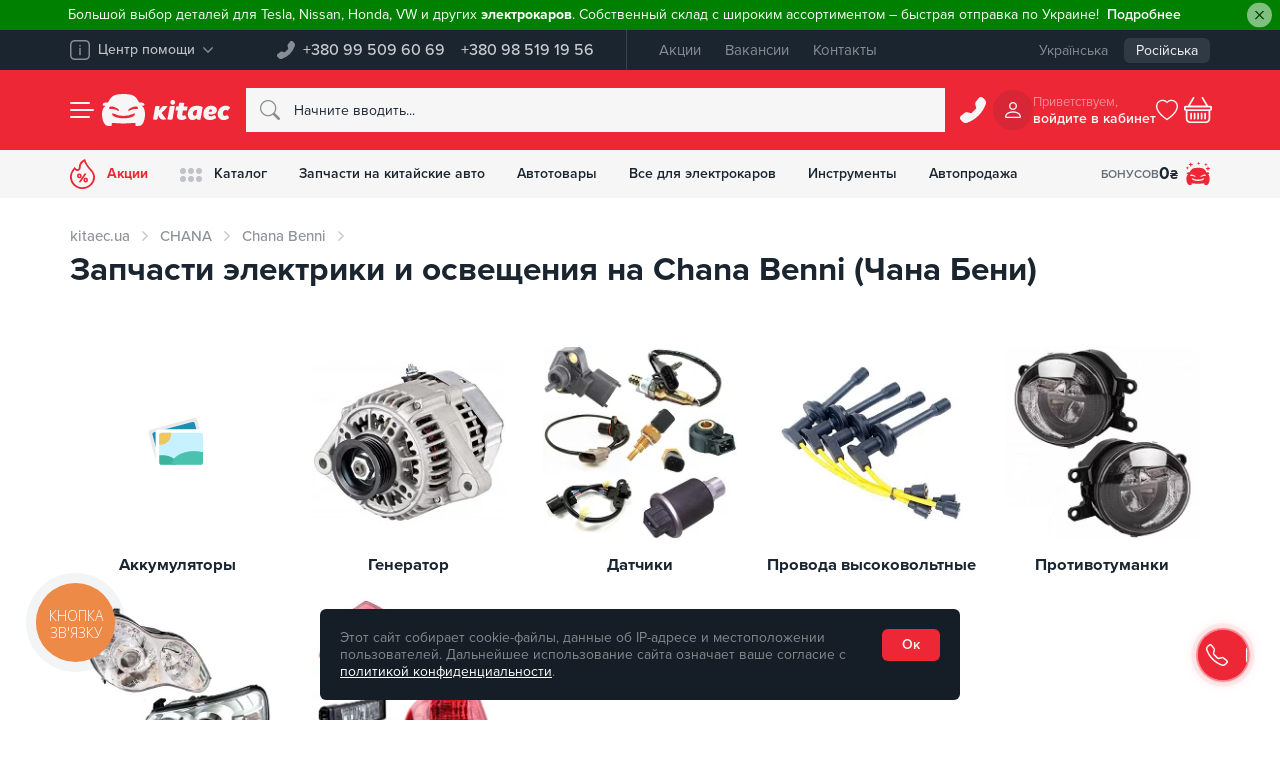

--- FILE ---
content_type: text/html; charset=UTF-8
request_url: https://kitaec.ua/chana/chana-benni/optika-i-elektrika/
body_size: 78201
content:
<!doctype html>
<html lang="ru" dir="ltr" class="no-js" itemscope itemtype="https://schema.org/WebPage" prefix="og:http://ogp.me/ns#">
<head>
	<meta name="viewport" content="width=device-width, initial-scale=1">
	<meta name="google-site-verification" content="lh1bKZKaPNYrRHx_Fa8lsCVoiFCRoE4o3LxporwTg8M"/>
	<!-- Opengraf -->
	<meta property="og:locale" content="ru_UA"/>
	<meta property="og:type" content="product"/>
	<meta property="og:url" content="https://kitaec.ua/chana/chana-benni/optika-i-elektrika/"/>
	<meta property="og:title" content="Запчасти электрики и освещения на Chana Benni (Чана Бени) — Купить в интернет-магазине Kitaec.ua"/>
	<meta property="og:description" content="Купить запчасти электрики и освещения на Chana Benni (Чана Бени) ➔ Кэшбэк на бонусный счет ✓ В наличии и под заказ ✓ Без предоплаты ✓ Обмен и возврат ✓ Доставка по Украине"/>
	<meta property="og:image" content="https://kitaec.ua/images/og_image.png" />	<!-- IOS -->
	<meta name="apple-mobile-web-app-title" content="" />
	<meta name="apple-mobile-web-app-capable" content="yes" />
	<meta name="apple-mobile-web-app-status-bar-style" content="#ee2737" />
	<meta name="format-detection" content="telephone=no">
	<!-- Android -->
	<meta name="mobile-web-app-capable" content="yes" />
	<!-- Security -->
	<meta http-equiv="X-Content-Type-Options" content="nosniff" />
	<meta http-equiv="X-XSS-Protection" content="1; mode=block" />
	<meta http-equiv="Cache-Control" content="max-age=86400, must-revalidate"/>

	<link rel="apple-touch-icon" sizes="180x180" href="/apple-touch-icon.png">
	<link rel="icon" type="image/png" sizes="32x32" href="/favicon-32x32.png">
	<link rel="icon" type="image/png" sizes="16x16" href="/favicon-16x16.png">
	<link rel="manifest" href="/manifest.json">
	<link rel="mask-icon" href="/safari-pinned-tab.svg" color="#ee2737">
	<meta name="msapplication-TileColor" content="#ee2737">
			<link rel="alternate" hreflang="ru-UA" href="https://kitaec.ua/chana/chana-benni/optika-i-elektrika/">
				<link rel="alternate" hreflang="uk-UA" href="https://kitaec.ua/ua/chana/chana-benni/optika-i-elektrika/">
		<link rel="alternate" hreflang="x-default" href="https://kitaec.ua/ua/chana/chana-benni/optika-i-elektrika/">
	
            <script data-skip-moving="true">
                window.dataLayer = window.dataLayer || [];
                var data = {"pageType":"category","productCategory":"CHANA / Chana Benni / Электрика и освещение","productID":[94619,98923,146547,168245,270605,303617,410668,414264,94550,94551,98363,151676,151677,168234,170016,415980,416857,458199,98891,98924,241081,273622,464748]};
                dataLayer.push(data);
            </script>
        		<!-- Google Tag Manager -->
		<script data-skip-moving="true">(function (w, d, s, l, i) {
				w[l] = w[l] || [];
				w[l].push({
					'gtm.start':
					new Date().getTime(), event: 'gtm.js'
				});
				var f = d.getElementsByTagName(s)[0],
					j = d.createElement(s), dl = l != 'dataLayer' ? '&l=' + l : '';
				j.async = true;
				j.src =
					'https://www.googletagmanager.com/gtm.js?id=' + i + dl;
				f.parentNode.insertBefore(j, f);
			})(window, document, 'script', 'dataLayer', 'GTM-T4H5T4');</script>
		<!-- End Google Tag Manager -->
	    <link rel="next" href="https://kitaec.ua/chana/chana-benni/optika-i-elektrika/?PAGEN_1=2" />
<meta http-equiv="Content-Type" content="text/html; charset=UTF-8" />
<meta name="robots" content="index, follow" />
<meta name="description" content="Купить запчасти электрики и освещения на Chana Benni (Чана Бени) ➔ Кэшбэк на бонусный счет ✓ В наличии и под заказ ✓ Без предоплаты ✓ Обмен и возврат ✓ Доставка по Украине" />
<link rel="canonical" href="https://kitaec.ua/chana/chana-benni/optika-i-elektrika/" />


<script type="text/javascript" data-skip-moving="true">(function(w, d, n) {var cl = "bx-core";var ht = d.documentElement;var htc = ht ? ht.className : undefined;if (htc === undefined || htc.indexOf(cl) !== -1){return;}var ua = n.userAgent;if (/(iPad;)|(iPhone;)/i.test(ua)){cl += " bx-ios";}else if (/Android/i.test(ua)){cl += " bx-android";}cl += (/(ipad|iphone|android|mobile|touch)/i.test(ua) ? " bx-touch" : " bx-no-touch");cl += w.devicePixelRatio && w.devicePixelRatio >= 2? " bx-retina": " bx-no-retina";var ieVersion = -1;if (/AppleWebKit/.test(ua)){cl += " bx-chrome";}else if ((ieVersion = getIeVersion()) > 0){cl += " bx-ie bx-ie" + ieVersion;if (ieVersion > 7 && ieVersion < 10 && !isDoctype()){cl += " bx-quirks";}}else if (/Opera/.test(ua)){cl += " bx-opera";}else if (/Gecko/.test(ua)){cl += " bx-firefox";}if (/Macintosh/i.test(ua)){cl += " bx-mac";}ht.className = htc ? htc + " " + cl : cl;function isDoctype(){if (d.compatMode){return d.compatMode == "CSS1Compat";}return d.documentElement && d.documentElement.clientHeight;}function getIeVersion(){if (/Opera/i.test(ua) || /Webkit/i.test(ua) || /Firefox/i.test(ua) || /Chrome/i.test(ua)){return -1;}var rv = -1;if (!!(w.MSStream) && !(w.ActiveXObject) && ("ActiveXObject" in w)){rv = 11;}else if (!!d.documentMode && d.documentMode >= 10){rv = 10;}else if (!!d.documentMode && d.documentMode >= 9){rv = 9;}else if (d.attachEvent && !/Opera/.test(ua)){rv = 8;}if (rv == -1 || rv == 8){var re;if (n.appName == "Microsoft Internet Explorer"){re = new RegExp("MSIE ([0-9]+[\.0-9]*)");if (re.exec(ua) != null){rv = parseFloat(RegExp.$1);}}else if (n.appName == "Netscape"){rv = 11;re = new RegExp("Trident/.*rv:([0-9]+[\.0-9]*)");if (re.exec(ua) != null){rv = parseFloat(RegExp.$1);}}}return rv;}})(window, document, navigator);</script>

<link href="/bitrix/js/ui/fonts/opensans/ui.font.opensans.css?15808119962003" type="text/css"  rel="stylesheet" />
<link href="/bitrix/js/main/popup/dist/main.popup.bundle.css?158145849926249" type="text/css"  rel="stylesheet" />
<link href="/bitrix/cache/css/s1/kitaec2021/template_8cf155687d6ccb9adb4f97390693b2ef/template_8cf155687d6ccb9adb4f97390693b2ef_v1.css?1769479204490647" type="text/css"  data-template-style="true" rel="stylesheet" />






	<title>Запчасти электрики и освещения на Chana Benni (Чана Бени) — Купить в интернет-магазине Kitaec.ua</title>
	</head>
<body id="overlay">
	<!-- Google Tag Manager (noscript) -->
	<noscript>
		<iframe src="https://www.googletagmanager.com/ns.html?id=GTM-T4H5T4"; height="0" width="0" style="display:none;visibility:hidden"></iframe>
	</noscript>
	<!-- End Google Tag Manager (noscript) -->
	<div id="panel"></div>
	    <div class="kc__header--alert" id="hide-panel-info-h-container" style="display: none">
        <div class="alert alert-green alert-dismissible fade show" role="alert" style="background-color:green">
            <span style="color: #ffffff;">Большой выбор деталей для Tesla, Nissan, Honda, VW и других <strong>электрокаров</strong>. Собственный склад с широким ассортиментом &ndash; быстрая отправка по Украине!</span>                            <a href="https://cnzt.me/k/Mvow" class="alert-link"><span style="color: white;">Подробнее</span></a>
                        <button id="hide-panel-info-h" data-id="6" type="button" class="btn-close" data-bs-dismiss="alert" aria-label="Close"></button>
        </div>
    </div>
	<div class="kc__top-panel">
		<div class="container">
			<div class="kc__top-panel--wrap">
				<div class="kc__top-panel--help">
					<div class="dropdown">
						<button class="kc__btn dropdown-toggle" type="button" id="kc__top-panel--help-dropdown" data-bs-toggle="dropdown" aria-expanded="false" data-bs-offset="0,8">
							<svg xmlns="http://www.w3.org/2000/svg" width="20" height="20" viewBox="0 0 20 20" fill="currentColor">
								<path d="M15.31,20H4.69A4.69,4.69,0,0,1,0,15.31V4.69A4.69,4.69,0,0,1,4.69,0H15.31A4.69,4.69,0,0,1,20,4.69V15.31A4.69,4.69,0,0,1,15.31,20M4.69,1.56A3.13,3.13,0,0,0,1.56,4.69V15.31a3.13,3.13,0,0,0,3.13,3.13H15.31a3.13,3.13,0,0,0,3.13-3.13V4.69a3.13,3.13,0,0,0-3.13-3.13ZM10,15.31a.78.78,0,0,1-.78-.78v-6a.78.78,0,1,1,1.56,0v6a.78.78,0,0,1-.78.78M10,4.69a1,1,0,0,0,0,1.95,1,1,0,0,0,0-1.95" style="isolation:isolate" />
							</svg>
							<span>Центр помощи</span>
							<svg xmlns="http://www.w3.org/2000/svg" width="10" height="6" viewBox="0 0 10 6" fill="currentColor">
								<path d="M4.67,5.86.14,1.11C-.19.77.14.38.41.14a.47.47,0,0,1,.67,0L5,4.26,8.92.15a.47.47,0,0,1,.67,0c.27.24.61.62.27,1L5.33,5.86A.45.45,0,0,1,4.67,5.86Z" style="isolation:isolate" />
							</svg>
						</button>
						<ul class="dropdown-menu" aria-labelledby="kc__top-panel--help-dropdown">
							<li>
								<div class="dropdown-item">
									<div class="h6">Телефон горячей линии:</div>
									<a href="tel:+380995096069">+380 99 509 60 69</a>								</div>
							</li>
							
            <li><a class="dropdown-item" href="/about/faq/">Часто задаваемые вопросы</a></li>
            <li><a class="dropdown-item" href="/about/contacts/">Контакты</a></li>
    
		<li><hr class="dropdown-divider"></li>
		<li>
			<button class="dropdown-item" data-bs-toggle="modal" data-bs-target="#kc__ModalfeedBack" id="kc__ModalfeedBack_btn">
				<svg xmlns="http://www.w3.org/2000/svg" width="24" height="24" fill="currentColor" viewBox="0 0 16 16">
					<path d="M5 8a1 1 0 1 1-2 0 1 1 0 0 1 2 0zm4 0a1 1 0 1 1-2 0 1 1 0 0 1 2 0zm3 1a1 1 0 1 0 0-2 1 1 0 0 0 0 2z"></path>
					<path d="m2.165 15.803.02-.004c1.83-.363 2.948-.842 3.468-1.105A9.06 9.06 0 0 0 8 15c4.418 0 8-3.134 8-7s-3.582-7-8-7-8 3.134-8 7c0 1.76.743 3.37 1.97 4.6a10.437 10.437 0 0 1-.524 2.318l-.003.011a10.722 10.722 0 0 1-.244.637c-.079.186.074.394.273.362a21.673 21.673 0 0 0 .693-.125zm.8-3.108a1 1 0 0 0-.287-.801C1.618 10.83 1 9.468 1 8c0-3.192 3.004-6 7-6s7 2.808 7 6c0 3.193-3.004 6-7 6a8.06 8.06 0 0 1-2.088-.272 1 1 0 0 0-.711.074c-.387.196-1.24.57-2.634.893a10.97 10.97 0 0 0 .398-2z"></path>
				</svg>
				Обратная связь			</button>
		</li>
						</ul>
					</div>
				</div>

				<div class="kc__top-panel--phones">
					<svg xmlns="http://www.w3.org/2000/svg" width="18" height="18" viewBox="0 0 25 25">
						<path d="M22.06.8A2.73,2.73,0,0,0,18,1.05l-2.8,3.6A2.74,2.74,0,0,0,14.68,7l.86,3.42a1.07,1.07,0,0,1-.28,1l-3.84,3.84a1.07,1.07,0,0,1-1,.28L7,14.68a2.71,2.71,0,0,0-2.33.5L1.05,18A2.72,2.72,0,0,0,.57,21.8c.07.17,1.71,1.7,1.85,1.88a4.34,4.34,0,0,0,4.49,1.1A29.41,29.41,0,0,0,24.78,6.91a4.35,4.35,0,0,0-1.1-4.5Z" fill="currentColor" fill-rule="evenodd" />
					</svg>
					<div class="kc__top-panel--phones-numbers">
						<a href="tel:+380995096069">+380 99 509 60 69</a>
<a href="tel:+380985191956">+380 98 519 19 56</a>					</div>
				</div>

				
    <div class="kc__top-panel--menu">
                    <a href="/promotions/">Акции</a>
                    <a href="/about/vacancy/">Вакансии</a>
                    <a href="/about/contacts/">Контакты</a>
            </div>
				<div class="kc__top-panel--lang">
	<div class="kc__top-panel--lang-wrap">
		<a href="/ua/chana/chana-benni/optika-i-elektrika/">Українська</a><span class="selected">Російська</span>	</div>
</div>
			</div>
		</div>
	</div>
	<header class="kc__header kc__header-outer">
		<div class="container kc__header-inner">
			<div class="kc__header--group">
				<button class="kc__header--menu" id="left_side_m_i" data-url="/chana/chana-benni/optika-i-elektrika/" type="button" data-bs-toggle="offcanvas" data-bs-target="#offcanvasNav" aria-controls="offcanvasNav" aria-label="Menu">
					<span class="icon"><span></span></span>
				</button>
				<div class="kc__header--brand">
					<svg xmlns="http://www.w3.org/2000/svg" width="62" height="46" viewBox="0 0 62 46" fill="currentColor" class="kitaec__symbol">
						<path d="M59.23,18.53c-.21-.35-2-1.23-2.38-1.55,2.85.07,6.25-.35,3.21-3.8-.84-.78-3.43-1-6.69-1.11C47.88,1,43.35.56,31.07,0,18.81.55,14.22,1,8.73,12.07c-3.26.06-5.85.33-6.69,1.11-3,3.45.38,3.87,3.23,3.8-8.62,4.76-5.49,24.8,1,28.44,12.48,2.09,5.25-2,8.59-3.78,2,0,12.52.74,16.18.74s14.23-.74,16.22-.74-.24,4.08,1.83,4.23a25.07,25.07,0,0,0,6.75-.46C62.16,41.73,64.18,25.56,59.23,18.53Zm-47.16,3a1.4,1.4,0,0,1-1.75-.84c-.3-6.21,11-.8,13.43,1.24.68.53,1.21,2.19,0,2.34-1,.11-1.92-.78-2.79-1.29A19.68,19.68,0,0,0,12.07,21.56Zm35.52,7.53c-1.92,8-31.15,7.81-33.12-.16-.13-1,1.07-1.24,2.17-.68a34.68,34.68,0,0,0,29.08,0C46.88,27.79,47.67,28.18,47.59,29.09Zm3.14-7.48c-4.29-.58-8.39,1-12.13,2.69-1.21-.09-.75-1.77-.07-2.3,2.58-1.95,12-7,13.34-2A1.39,1.39,0,0,1,50.73,21.61Z" />
					</svg>
					<svg xmlns="http://www.w3.org/2000/svg" width="110" height="46" viewBox="0 0 110 46" fill="currentColor" class="kitaec__name">
						<path d="M24,17.7c2.06-.93,4.89-.43,7.17-.2-.1.61-3.05,17.42-3.29,18.85-2,1-5,.42-7.24.27,0,0,3.18-18,3.36-18.93m7.66-5.75a3.43,3.43,0,0,1-3.36,3.52c-4.62-.06-4.62-6.85,0-7a3.43,3.43,0,0,1,3.36,3.43M20.21,18.31l.58-.82c-9-1.31-6.93.69-12.48,6.23l1.24-6.21c-1.65-.06-5.71-1.18-6.35.78C2.24,23.8,1,31,0,36.57c7.83,1.29,6.05-.41,7.31-5.88,3,5.45,4.16,7.14,10.63,5.8a.75.75,0,0,0,.37-1.24,51.35,51.35,0,0,1-6-8.24,45.62,45.62,0,0,0,8-8.7m39.35-1.09C44.92,19.16,47.27,45.35,62.67,35c0,2.74,3,2,4.94,1.81C69.2,31.18,69.73,24.93,71,19.08,68.1,16.73,63.26,16.62,59.56,17.22Zm3.42,6c-.94,2.77.13,8.85-4.29,8C54.59,29.27,58.18,21.49,63,23.2ZM87.3,30.46c-2.31,1.85-8.21,3-8.06-1.47,2.81.39,5.77.81,8.45-.42,4.92-1.82,4.74-9.17-.16-10.85C78.8,14.49,71.11,21,72,30.13c.61,8.57,12.34,8.72,17.81,4.7C90.67,33.71,88.69,29.68,87.3,30.46Zm-7.68-5.27c.25-1.66,1.58-3.49,3.45-3,1.6.16,1.74,2.6.32,3.16A8,8,0,0,1,79.62,25.19Zm-44-1.39H32.2a35.54,35.54,0,0,1,.92-5.6c.64-.86,2.42-.13,3.47-.36.47-1.61.3-3.61,1.1-5a21.24,21.24,0,0,1,7,.05c-.29,1.65-.58,3.28-.87,4.95h5.33a12.45,12.45,0,0,1-1,6H42.77c-.3,2.52-2.82,9.58,2.22,6.76,1.5-.21,2.45,2.41,2.7,3.71.17,1,.21.78-.59,1.29-4,2.54-12.73,3-12.76-3.47.06-2.82.81-5.48,1.22-8.29m70.81,0c-3.64-3.1-7.45,1.5-6.42,5.33.33,2.82,3.62,3,5.31,1.21,1.81-.2,3.21,2.51,3.37,4.18-9.89,8.11-21.09-1.49-14-12.9,3.1-5,10.73-6.45,15.35-2.76.09,1.92-2.06,3.84-3.62,4.92" />
					</svg>
											<a href="/" arial-label="Запчасти на китайские авто - купить в интернет-магазин Китаец | kitaec.ua" title="Запчасти на китайские авто - купить в интернет-магазин Китаец | kitaec.ua"></a>
									</div>
			</div>
				<form class="kc__header--search" action="/search/">
				  <svg xmlns="http://www.w3.org/2000/svg" width="20" height="20" viewBox="0 0 16 16" fill="currentColor">
						<path d="m15.75,14.32l-3.85-3.83h0s-.08-.07-.12-.1c.82-1.11,1.26-2.46,1.26-3.85h0C13.05,2.93,10.13,0,6.53,0,2.93,0,0,2.91,0,6.51c0,3.6,2.91,6.53,6.51,6.53,1.39,0,2.75-.44,3.87-1.26.03.04.07.09.1.12l3.85,3.85c.42.37,1.05.32,1.42-.1.33-.38.33-.94,0-1.32v-.02ZM1.02,6.51C1.02,3.47,3.49,1,6.53,1s5.51,2.47,5.51,5.51-2.47,5.51-5.51,5.51h0c-3.04,0-5.51-2.47-5.51-5.51Z" style="fill-rule:evenodd;" />
					</svg>
					<input type="text" name="q" class="form-control" maxlength="50" autocomplete="off" placeholder="Начните вводить..." id="kc__searchInput" value="" data-bs-toggle="dropdown" aria-expanded="false">
					<div class="dropdown-menu" aria-labelledby="kc__searchInput">					
						<input type="hidden" name="section" value=""/>
						<div class="kc__search--result">
							<div class="kc__search--result-wrap">
								<div id="quick_search_result_head" class="h2" style="display: none">Поисковые подсказки</div>
								<div id="quick_search_result">Ожидаем поисковый запрос, введите более трех символов</div>
								<div id="quick_sections_search_result_head" class="h2" style="display: none">Найдено в разделах</div>
								<div id="quick_sections_search_result"></div>
								<div id="quick_elements_search_result_head" class="h2" style="display: none">Найденные товары</div>
								<div id="quick_elements_search_result"></div>
								<button id="quick_search_btn_result" class="kc__btn btn-brand" type="submit" style="display: none">Показать больше продуктов</button>
							</div>
						</div>
					</div>
			  </form>

			<div class="kc__header--call">
				<button class="kc__btn" type="button" data-bs-toggle="modal" data-bs-target="#kc__ModalPhone">
				<svg xmlns="http://www.w3.org/2000/svg" width="20" height="20" viewBox="0 0 16 16" fill="currentColor">
					<path d="m14.12.5c-.69-.68-1.79-.67-2.47.02-.05.05-.09.09-.13.14l-1.79,2.3c-.34.42-.46.98-.33,1.5l.55,2.19c.05.23-.01.47-.18.64l-2.46,2.46c-.17.17-.41.23-.64.18l-2.19-.55c-.52-.13-1.07-.01-1.49.32l-2.32,1.81c-.75.59-.89,1.68-.31,2.43.04.11,1.09,1.09,1.18,1.2.74.77,1.86,1.04,2.87.7,5.34-1.9,9.54-6.1,11.44-11.44.34-1.02.06-2.14-.7-2.88l-1.04-1.03Z" style="fill-rule:evenodd;" />
				</svg>
				</button>
			</div>
			<div class="kc__header--cabinet">
	<div class="avatar">
					<svg xmlns="http://www.w3.org/2000/svg" width="16" height="16" viewBox="0 0 16 16" fill="currentColor">
					<path d="m10.66,4c0,1.47-1.19,2.66-2.66,2.66-1.47,0-2.66-1.19-2.66-2.66,0-1.47,1.19-2.66,2.66-2.66,1.47,0,2.66,1.19,2.66,2.66Zm-2.66,4c5.29-.16,5.29-7.84,0-8-5.29.16-5.29,7.84,0,8Zm8,6.66c.01.72-.56,1.32-1.29,1.34-.02,0-.03,0-.05,0H1.34c-.72.01-1.32-.56-1.34-1.28.3-7.2,15.62-7.2,16-.06Zm-1.34,0c-.4-5.35-12.93-5.35-13.33,0h13.33Z" style="fill-rule:evenodd;" />
				</svg>
			</div>
	<div class="new username"><span>Приветствуем,</span>
		<span>
			войдите в кабинет		</span>
	</div>
	</div>
<style>
	div.new.username {
		cursor: pointer;
	}
</style>			<div class="kc__header--wishlist">
															<svg xmlns="http://www.w3.org/2000/svg" width="22" height="22" viewBox="0 0 16 16" fill="currentColor">
							<path d="m8.18,1.65l-.18.17-.18-.17c-4.54-4.18-15.16,3.73.18,13.86,15.33-10.13,4.72-18.04.18-13.85" opacity="0" />
							<path d="m8.18,1.65l-.18.17-.18-.17c-4.54-4.18-15.16,3.73.18,13.86,15.33-10.13,4.72-18.04.18-13.85m-.18,12.65c-3.45-2.37-5.37-4.54-6.29-6.35s-.84-3.36-.31-4.39C2.51,1.38,5.6.78,7.27,2.51l.73.74.71-.74c1.69-1.73,4.8-1.13,5.87,1.07.53,1.02.64,2.5-.31,4.38s-2.82,3.96-6.27,6.33" style="fill-rule:evenodd;" />
						</svg>
													</div>
			<div id="bx_basketnIMwL3"><!--'start_frame_cache_bx_basketnIMwL3'-->	<button class="kc__header--basket" id="right_side_c_i" data-count="empty" type="button" data-bs-toggle="modal" data-bs-target="#kc__ModalBasket" aria-controls="kc__ModalBasket" aria-label="Basket">
				<svg xmlns="http://www.w3.org/2000/svg" width="22" height="22" viewBox="0 0 16 16" fill="currentColor">
				<path d="m5.75.57c.24.14.32.44.18.68,0,0,0,0,0,0l-2.55,4.24h9.24l-2.55-4.24c-.11-.25,0-.55.25-.67.21-.1.47-.03.61.16l2.85,4.76h1.22c.55,0,.99.44,1,.99,0,0,0,0,0,0v1c0,.55-.44,1-.99,1,0,0,0,0,0,0v4.5c0,1.38-1.11,2.5-2.48,2.5,0,0-.01,0-.02,0H3.5c-1.37,0-2.49-1.11-2.5-2.49,0,0,0-.01,0-.02v-4.5C.45,8.5,0,8.06,0,7.51c0,0,0,0,0-.01v-1C0,5.95.45,5.5,1,5.5h1.22L5.07.74c.14-.23.45-.31.68-.17Zm-3.73,7.93v4.5c0,.83.67,1.5,1.49,1.5,0,0,0,0,0,0h8.98c.82,0,1.5-.67,1.5-1.49,0,0,0,0,0,0v-4.5H2.02Zm-1.02-2v1h14v-1H1Zm3,3c.27,0,.5.22.5.5v3c0,.28-.22.5-.5.5s-.5-.23-.5-.5v-3c0-.28.23-.5.5-.5Zm2,0c.27,0,.5.22.5.5v3c0,.28-.22.5-.5.5s-.5-.23-.5-.5v-3c0-.28.23-.5.5-.5Zm2,0c.27,0,.5.22.5.5v3c0,.28-.22.5-.5.5s-.5-.23-.5-.5v-3c0-.28.23-.5.5-.5Zm2,0c.27,0,.5.22.5.5v3c0,.28-.22.5-.5.5-.28,0-.5-.23-.5-.5v-3c0-.28.23-.5.5-.5Zm2,0c.27,0,.5.22.5.5v3c0,.28-.22.5-.5.5-.28,0-.5-.23-.5-.5v-3c0-.28.23-.5.5-.5Z" style="fill-rule:evenodd;" />
			</svg>
	</button>
	<!--'end_frame_cache_bx_basketnIMwL3'--></div>
			
		</div>
	</header>
	
    <div class="kc__nav-panel">
        <div class="container">
            <div class="kc__nav-panel-wrap">

                <div style="order:1" class="link garage dropdown">
                    <button type="button" data-bs-toggle="dropdown" aria-expanded="false" data-bs-display="static" onclick="window.location.href = '/personal/profile/';">
                        <span class="icon">													
                            <svg xmlns="http://www.w3.org/2000/svg" width="24" height="24" viewBox="0 0 40 40">
                                <path d="m37.69,21.26c-.13-.22-1.25-.77-1.49-.97,1.79.04,3.92-.22,2.01-2.39-.53-.49-2.15-.63-4.19-.7-3.44-6.95-6.28-7.22-13.98-7.58-7.68.35-10.56.63-14,7.58-2.04.04-3.67.21-4.19.7-1.88,2.17.24,2.43,2.02,2.39-5.4,2.99-3.44,15.57.63,17.85,7.82,1.31,3.29-1.26,5.38-2.37,1.25,0,7.85.46,10.14.46s8.92-.46,10.17-.46-.15,2.56,1.15,2.66c1.42.1,2.84,0,4.23-.29,3.96-2.31,5.23-12.46,2.12-16.87Zm-29.56,1.9v-.02c-.45.15-.93-.08-1.1-.53-.19-3.9,6.89-.5,8.42.78.43.33.76,1.37,0,1.47-.63.07-1.2-.49-1.75-.81-1.76-.72-3.67-1.03-5.57-.89Zm22.26,4.73s0,0,0-.01c-1.22,5.02-19.52,4.89-20.76-.11-.08-.63.67-.78,1.36-.43,5.78,2.67,12.44,2.67,18.23,0,.72-.27,1.21-.03,1.17.53,0,0,0,0,0,0v.02Zm2-4.7s-.02,0-.03,0v-.02c-2.69-.36-5.26.63-7.6,1.69-.76-.06-.47-1.11-.04-1.44,1.62-1.22,7.52-4.39,8.36-1.26.09.47-.21.93-.69,1.02ZM4.57,4.25c0-.47.38-.85.86-.85h1.71v-1.7c0-.47.38-.85.86-.85s.86.38.86.85v1.7h1.71c.47,0,.86.38.86.85s-.38.85-.86.85h-1.71v1.7c0,.47-.38.85-.86.85s-.86-.38-.86-.85v-1.7h-1.71c-.47,0-.86-.38-.86-.85ZM0,9.91c0-.31.26-.57.57-.57h1.14v-1.13c0-.31.26-.57.57-.57s.57.25.57.57v1.13h1.14c.32,0,.57.25.57.57s-.26.57-.57.57h-1.14v1.13c0,.31-.26.57-.57.57s-.57-.25-.57-.57v-1.13H.57c-.32,0-.57-.25-.57-.57Zm30.86-5.66c0-.31.26-.57.57-.57h1.14v-1.13c0-.31.26-.57.57-.57s.57.25.57.57v1.13h1.14c.32,0,.57.25.57.57s-.26.57-.57.57h-1.14v1.13c0,.31-.26.57-.57.57s-.57-.25-.57-.57v-1.13h-1.14c-.32,0-.57-.25-.57-.57Zm3.14,5.94h1.71v-1.7c0-.47.38-.85.86-.85s.86.38.86.85v1.7h1.71c.47,0,.86.38.86.85s-.38.85-.86.85h-1.71v1.7c0,.47-.38.85-.86.85s-.86-.38-.86-.85v-1.7h-1.71c-.47,0-.86-.38-.86-.85s.38-.85.86-.85Zm-15.21-7.93c0-.31.26-.57.57-.57h1.14V.57c0-.31.26-.57.57-.57s.57.25.57.57v1.13h1.14c.32,0,.57.25.57.57s-.26.57-.57.57h-1.14v1.13c0,.31-.26.57-.57.57s-.57-.25-.57-.57v-1.13h-1.14c-.32,0-.57-.25-.57-.57Z" fill="currentColor" />
                            </svg>
                        </span>
                        <div class="caption">Бонусов <span>
                                                            0 <span>₴</span>
                                                        </span>
                        </div>
                    </button>
                </div>

                                        <div style="order1:" class="link sale">
                            <a href="/promotions/" >
                                <span class="icon">
                                    <svg xmlns="http://www.w3.org/2000/svg" width="25" height="30" viewBox="0 0 25 30">
                                        <path d="M21.64,10.64C18.82,7.58,16.13,4.09,15.06,0l-1,.42A9,9,0,0,0,8.82,8.8a1.4,1.4,0,0,1-1.41,1.36,1.44,1.44,0,0,1-1-.4L4.57,8c-.59.76-1.75,2.33-2.51,3.37A11.73,11.73,0,0,0,5.61,28C17,35.34,31.73,21.22,21.64,10.64ZM12.5,28.23c-8,.35-13.7-9.21-8.91-15.89.14-.21.71-1,1.21-1.64l.31.3A3.34,3.34,0,0,0,9.7,11c1.56-1.47.56-3.88,1.66-5.63A7.94,7.94,0,0,1,14,2.53a31.57,31.57,0,0,0,6.33,9.29c.87.92,2.89,3.36,2.89,6.16A10.48,10.48,0,0,1,12.5,28.23Zm1.93-13.64L8.49,23.36h2.1l5.93-8.77Zm1.46,4c-3.21-.18-3.44,4.75-.25,4.89C18.57,23.52,18.86,18.82,15.89,18.61Zm-.2,3.53c-.73.11-.73-2.28,0-2.17C16.42,19.86,16.42,22.25,15.69,22.14Zm0-3.53Zm-4.06-1.69a2.32,2.32,0,1,0-4.63,0C7.06,20.13,11.74,20.17,11.63,16.92ZM9.32,18c-.73.11-.73-2.28,0-2.17C10.05,15.72,10.05,18.11,9.32,18Z" fill="currentColor" />
                                    </svg>
                                </span>
                                Акции                            </a>
                        </div>
                                                                                        <div style="order2:" class="link dropdown">
                                <button type="button" id="kc__NavPanelCatalog" data-bs-toggle="dropdown" aria-expanded="false" data-bs-display="static">
                                    <span class="icon">
                                        <svg xmlns="http://www.w3.org/2000/svg" width="22" height="14" viewBox="0 0 22 14">
                                            <path fill="currentColor" opacity="0.25" d="M6,3H6A3,3,0,0,1,3,6H3A3,3,0,0,1,0,3H0A3,3,0,0,1,3,0H3A3,3,0,0,1,6,3Zm5-3h0A3,3,0,0,0,8,3H8a3,3,0,0,0,3,3h0a3,3,0,0,0,3-3h0A3,3,0,0,0,11,0Zm8,0h0a3,3,0,0,0-3,3h0a3,3,0,0,0,3,3h0a3,3,0,0,0,3-3h0A3,3,0,0,0,19,0ZM3,8H3a3,3,0,0,0-3,3H0a3,3,0,0,0,3,3H3a3,3,0,0,0,3-3H6A3,3,0,0,0,3,8Zm8,0h0a3,3,0,0,0-3,3H8a3,3,0,0,0,3,3h0a3,3,0,0,0,3-3h0A3,3,0,0,0,11,8Zm8,0h0a3,3,0,0,0-3,3h0a3,3,0,0,0,3,3h0a3,3,0,0,0,3-3h0A3,3,0,0,0,19,8Z" />
                                        </svg>
                                    </span>
                                    Каталог                                </button>

                                <div class="dropdown-menu" aria-labelledby="kc__NavPanelCatalog">
                                    <div class="dropdown-menu--wrap">
                                        <div class="container">
                                            <div class="row">
                                                                                                    <div class="item">
                                                        <figure class="kc__img-cover">
                                                            <img class="kc__fake-image" src="[data-uri]" alt="base64">
                                                                                                                            <picture>
                                                                    <source type="image/webp" srcset="/local/templates/kitaec2021/img/avtozapchastyny.webp">
                                                                    <source srcset="/local/templates/kitaec2021/img/avtozapchastyny.jpg">
                                                                    <img class="kc__real-image" loading="lazy" src="/local/templates/kitaec2021/img/avtozapchastyny.jpg" alt="">
                                                                </picture>
                                                                                                                        <div class="kc__no-image"></div>
                                                        </figure>
                                                        <a href="/avtozapchasti/">
                                                            Автозапчасти                                                        </a>
                                                    </div>
                                                                                                    <div class="item">
                                                        <figure class="kc__img-cover">
                                                            <img class="kc__fake-image" src="[data-uri]" alt="base64">
                                                                                                                            <picture>
                                                                    <source type="image/webp" srcset="/upload/iblock/971/instrumenty.webp">
                                                                    <source srcset="/upload/iblock/971/instrumenty.jpg">
                                                                    <img class="kc__real-image" loading="lazy" src="/upload/iblock/971/instrumenty.jpg" alt="">
                                                                </picture>
                                                                                                                        <div class="kc__no-image"></div>
                                                        </figure>
                                                        <a href="/instrumenty/">
                                                            Инструменты                                                        </a>
                                                    </div>
                                                                                                    <div class="item">
                                                        <figure class="kc__img-cover">
                                                            <img class="kc__fake-image" src="[data-uri]" alt="base64">
                                                                                                                            <picture>
                                                                    <source type="image/webp" srcset="/upload/iblock/8d9/avtotovary.webp">
                                                                    <source srcset="/upload/iblock/8d9/avtotovary.jpg">
                                                                    <img class="kc__real-image" loading="lazy" src="/upload/iblock/8d9/avtotovary.jpg" alt="">
                                                                </picture>
                                                                                                                        <div class="kc__no-image"></div>
                                                        </figure>
                                                        <a href="/avtotovary/">
                                                            Автотовары                                                        </a>
                                                    </div>
                                                                                                    <div class="item">
                                                        <figure class="kc__img-cover">
                                                            <img class="kc__fake-image" src="[data-uri]" alt="base64">
                                                                                                                            <picture>
                                                                    <source type="image/webp" srcset="/upload/iblock/2c3/зарядка-для-елеткрокара.webp">
                                                                    <source srcset="/upload/iblock/2c3/зарядка-для-елеткрокара.jpg">
                                                                    <img class="kc__real-image" loading="lazy" src="/upload/iblock/2c3/зарядка-для-елеткрокара.jpg" alt="">
                                                                </picture>
                                                                                                                        <div class="kc__no-image"></div>
                                                        </figure>
                                                        <a href="/vse-dlya-elektromobiley/">
                                                            Все для электромобилей                                                        </a>
                                                    </div>
                                                                                                    <div class="item">
                                                        <figure class="kc__img-cover">
                                                            <img class="kc__fake-image" src="[data-uri]" alt="base64">
                                                                                                                            <picture>
                                                                    <source type="image/webp" srcset="/upload/resize_cache/iblock/045/257_257_1/elektrosamokat-gt2p-90-km-1500-vt-cherniy-aa-00-0012-65-segway-ninebot.webp">
                                                                    <source srcset="/upload/resize_cache/iblock/045/257_257_1/elektrosamokat-gt2p-90-km-1500-vt-cherniy-aa-00-0012-65-segway-ninebot.jpg">
                                                                    <img class="kc__real-image" loading="lazy" src="/upload/resize_cache/iblock/045/257_257_1/elektrosamokat-gt2p-90-km-1500-vt-cherniy-aa-00-0012-65-segway-ninebot.jpg" alt="">
                                                                </picture>
                                                                                                                        <div class="kc__no-image"></div>
                                                        </figure>
                                                        <a href="/elektrotransport/">
                                                            Электротранспорт                                                        </a>
                                                    </div>
                                                                                            </div>
                                        </div>
                                    </div>
                                </div>
                            </div>
                                                                                                                <div style="order3:" class="link">
                                <a href="/avtozapchasti/" >Запчасти на китайские авто</a>
                            </div>
                                                                                                                <div style="order4:" class="link">
                                <a href="/avtotovary/" >Автотовары</a>
                            </div>
                                                                                                                <div style="order5:" class="link">
                                <a href="/vse-dlya-elektromobiley/" >Все для электрокаров</a>
                            </div>
                                                                                                                <div style="order6:" class="link">
                                <a href="/instrumenty/" >Инструменты</a>
                            </div>
                                                                                                                <div style="order7:" class="link">
                                <a href="/avtoprodazha/" >Автопродажа</a>
                            </div>
                                                                                                                                    </div>
        </div>
    </div>
	<main class="kc__main">

					<div class="kc__pagetitle">
				<div class="container">
					<div class="kc__pagetitle--wrap">
						<div class="kc__breadcrumb"><ol>
		<li>
			<a href="/" title="kitaec.ua">
				kitaec.ua
			</a>
		</li>
		<li>
			<a href="/chana/" title="CHANA">
				CHANA
			</a>
		</li>
		<li>
			<a href="/chana/chana-benni/" title="Chana Benni">
				Chana Benni
			</a>
		</li></ol></div><script type="application/ld+json">
	{
		"@context": "http://schema.org",
		"@type": "BreadcrumbList",
		"itemListElement": [{"@type":"ListItem","position":1,"item":{"@id":"\/","name":"kitaec.ua"}},{"@type":"ListItem","position":2,"item":{"@id":"\/chana\/","name":"CHANA"}},{"@type":"ListItem","position":3,"item":{"@id":"\/chana\/chana-benni\/","name":"Chana Benni"}}]
	}
</script>						<h1>Запчасти электрики и освещения на Chana Benni (Чана Бени)</h1>
					</div>
									</div>
			</div>

			            							<section class="kc__catalog-list-levels">
		<div class="container">
			<div class="row">
														<div class="item">
						<div class="item-inner" id="bx_1847241719_22947">
														<figure class="kc__img-cover">
								<img class="kc__fake-image" src="[data-uri]" alt="base64">
																	<div class="kc__no-image"></div>
															</figure>
							<div class="caption">
								<h3><a href="/chana/chana-benni/optika-i-elektrika/akkumulyatory/" title="Аккумуляторы">Аккумуляторы</h3></a>
							</div>
						</div>
					</div>
														<div class="item">
						<div class="item-inner" id="bx_1847241719_16697">
														<figure class="kc__img-cover">
								<img class="kc__fake-image" src="[data-uri]" alt="base64">
																	<picture>
										<source type="image/webp" srcset="/upload/iblock/93b/генератор.webp">
										<source srcset="/upload/iblock/93b/генератор.png">
										<img class="kc__real-image" alt="Генератор" width="80" height="80" loading="lazy" src="/upload/iblock/93b/генератор.png">
									</picture>
															</figure>
							<div class="caption">
								<h3><a href="/chana/chana-benni/optika-i-elektrika/generator/" title="Генератор">Генератор</h3></a>
							</div>
						</div>
					</div>
														<div class="item">
						<div class="item-inner" id="bx_1847241719_16698">
														<figure class="kc__img-cover">
								<img class="kc__fake-image" src="[data-uri]" alt="base64">
																	<picture>
										<source type="image/webp" srcset="/upload/iblock/9c8/датчики.webp">
										<source srcset="/upload/iblock/9c8/%D0%B4%D0%B0%D1%82%D1%87%D0%B8%D0%BA%D0%B8.png">
										<img class="kc__real-image" alt="Датчики" width="80" height="80" loading="lazy" src="/upload/iblock/9c8/%D0%B4%D0%B0%D1%82%D1%87%D0%B8%D0%BA%D0%B8.png">
									</picture>
															</figure>
							<div class="caption">
								<h3><a href="/chana/chana-benni/optika-i-elektrika/datchiki/" title="Датчики">Датчики</h3></a>
							</div>
						</div>
					</div>
														<div class="item">
						<div class="item-inner" id="bx_1847241719_19899">
														<figure class="kc__img-cover">
								<img class="kc__fake-image" src="[data-uri]" alt="base64">
																	<picture>
										<source type="image/webp" srcset="/upload/resize_cache/iblock/5cd/200_200_1/Провода-высоковольтные.webp">
										<source srcset="/upload/resize_cache/iblock/5cd/200_200_1/Провода-высоковольтные.jpg">
										<img class="kc__real-image" alt="Провода высоковольтные" width="80" height="80" loading="lazy" src="/upload/resize_cache/iblock/5cd/200_200_1/Провода-высоковольтные.jpg">
									</picture>
															</figure>
							<div class="caption">
								<h3><a href="/chana/chana-benni/optika-i-elektrika/provoda-vysokovoltnye/" title="Провода высоковольтные">Провода высоковольтные</h3></a>
							</div>
						</div>
					</div>
														<div class="item">
						<div class="item-inner" id="bx_1847241719_22800">
														<figure class="kc__img-cover">
								<img class="kc__fake-image" src="[data-uri]" alt="base64">
																	<picture>
										<source type="image/webp" srcset="/upload/iblock/635/противотуманки.webp">
										<source srcset="/upload/iblock/635/%D0%BF%D1%80%D0%BE%D1%82%D0%B8%D0%B2%D0%BE%D1%82%D1%83%D0%BC%D0%B0%D0%BD%D0%BA%D0%B8.png">
										<img class="kc__real-image" alt="Противотуманки" width="80" height="80" loading="lazy" src="/upload/iblock/635/%D0%BF%D1%80%D0%BE%D1%82%D0%B8%D0%B2%D0%BE%D1%82%D1%83%D0%BC%D0%B0%D0%BD%D0%BA%D0%B8.png">
									</picture>
															</figure>
							<div class="caption">
								<h3><a href="/chana/chana-benni/optika-i-elektrika/protivotumanki/" title="Противотуманки">Противотуманки</h3></a>
							</div>
						</div>
					</div>
														<div class="item">
						<div class="item-inner" id="bx_1847241719_16708">
														<figure class="kc__img-cover">
								<img class="kc__fake-image" src="[data-uri]" alt="base64">
																	<picture>
										<source type="image/webp" srcset="/upload/iblock/a46/фари.webp">
										<source srcset="/upload/iblock/a46/%D1%84%D0%B0%D1%80%D0%B8.png">
										<img class="kc__real-image" alt="Фары" width="80" height="80" loading="lazy" src="/upload/iblock/a46/%D1%84%D0%B0%D1%80%D0%B8.png">
									</picture>
															</figure>
							<div class="caption">
								<h3><a href="/chana/chana-benni/optika-i-elektrika/fary/" title="Фары">Фары</h3></a>
							</div>
						</div>
					</div>
														<div class="item">
						<div class="item-inner" id="bx_1847241719_16703">
														<figure class="kc__img-cover">
								<img class="kc__fake-image" src="[data-uri]" alt="base64">
																	<picture>
										<source type="image/webp" srcset="/upload/resize_cache/iblock/8c1/200_200_1/фонари.webp">
										<source srcset="/upload/resize_cache/iblock/8c1/200_200_1/фонари.png">
										<img class="kc__real-image" alt="Фонари" width="80" height="80" loading="lazy" src="/upload/resize_cache/iblock/8c1/200_200_1/фонари.png">
									</picture>
															</figure>
							<div class="caption">
								<h3><a href="/chana/chana-benni/optika-i-elektrika/fonari/" title="Фонари">Фонари</h3></a>
							</div>
						</div>
					</div>
							</div>
		</div>
	</section>
	<section class="kc__listing">
		<div class="container">
			
			<div class="kc__listing--wrap">
	<div class="kc__listing--filter">
		<div class="ia--offcanvas-filter offcanvas offcanvas-start" tabindex="-1" id="offcanvasFilter" aria-labelledby="offcanvasFilterleLabel">
			<div class="offcanvas-header">
				<h5 class="offcanvas-title" id="offcanvasFilterleLabel">Фильтр</h5>
				<button type="button" class="btn-close text-reset" data-bs-dismiss="offcanvas" aria-label="Close"></button>
			</div>
			<div class="offcanvas-body">
				
				<div class="ia--filter">
					
<form name="_form" action="/chana/chana-benni/optika-i-elektrika/" method="get" class="smartfilter">
        
    <div class="ia--filter-box bx-active">
				<div class="ia--filter-box-title" onclick="smartFilter.hideFilterProps(this)">
                    Цена				</div>

				<div class="ia--filter-block" data-role="bx_filter_block">
					<div class="ia--filter-box-container">
						<div class="ia--filter-price">
							<div class="ia--filter-input">
								<div>
									<input placeholder="38" class="form-control" id="min_price_val" onchange="smartFilter.keyup(this)" name="car_filter_P8_MIN" type="text" value="" />
								</div>
								<div>
									<input placeholder="4449" class="form-control" id="max_price_val" onchange="smartFilter.keyup(this)" name="car_filter_P8_MAX" type="text" value="" />
								</div>
							</div>
							<div class="ia--filter-range">
								<input id="car_filter_P8_MIN" type="range" min="0" max="100" value="0" step="0.1" />
								<input id="car_filter_P8_MAX" type="range" min="0" max="100" value="100" step="0.1" />
							</div>
						</div>
					</div>
					<div class="ia--filter-modef"></div>
				</div>
			</div>
                        		        <div class="ia--filter-box bx-active">
                        <div class="ia--filter-block" data-role="bx_filter_block">
                <div class="ia--filter-modef filter-container-modef"></div>
                <div class="ia--filter-box-container">
                                            <div class="form-check">
                            <input  type="checkbox" class="form-check-input" value="Y" name="car_filter_450_3225405558" id="car_filter_450_3225405558"  onclick="smartFilter.click(this)" />
                                                        <label data-role="label_car_filter_450_3225405558" class="form-check-label " for="car_filter_450_3225405558" onclick="dataLayer.push({'event': 'event-to-ga', 'eventCategory' : 'Фильтр включен', 'eventAction' : 'Отметка', 'eventLabel' : 'КИТАЕЦ РЕКОМЕНДУЕТ', 'eventValue' : ''});">
                                                                                                                                                                                                                КИТАЕЦ РЕКОМЕНДУЕТ                                                                                                                                                                                                                                                    <span data-role="count_car_filter_450_3225405558">2</span>
                                                            </label>
                        </div>
                      
                </div>
            </div>
        </div>
                <div class="ia--filter-box ">
                            <div class="ia--filter-box-title" onclick="smartFilter.hideFilterProps(this)">
                    Склады                </div>
                        <div class="ia--filter-block" data-role="bx_filter_block">
                <div class="ia--filter-modef filter-container-modef"></div>
                <div class="ia--filter-box-container">
                                            <div class="form-check">
                            <input  type="checkbox" class="form-check-input" value="Y" name="car_filter_1379_3705211448" id="car_filter_1379_3705211448"  onclick="smartFilter.click(this)" />
                                                        <label data-role="label_car_filter_1379_3705211448" class="form-check-label " for="car_filter_1379_3705211448" onclick="dataLayer.push({'event': 'event-to-ga', 'eventCategory' : 'Фильтр включен', 'eventAction' : 'Склады', 'eventLabel' : 'г. Кропивницкий, Клинцовский авторынок', 'eventValue' : ''});">
                                                                                                                                                                                                                г. Кропивницкий, Клинцовский авторынок                                                                                                                                                                                                                                                    <span data-role="count_car_filter_1379_3705211448">2</span>
                                                            </label>
                        </div>
                                            <div class="form-check">
                            <input  type="checkbox" class="form-check-input" value="Y" name="car_filter_1379_1171282818" id="car_filter_1379_1171282818"  onclick="smartFilter.click(this)" />
                                                        <label data-role="label_car_filter_1379_1171282818" class="form-check-label " for="car_filter_1379_1171282818" onclick="dataLayer.push({'event': 'event-to-ga', 'eventCategory' : 'Фильтр включен', 'eventAction' : 'Склады', 'eventLabel' : 'г. Кропивницкий, ул. Автолюбителей, 8а', 'eventValue' : ''});">
                                                                                                                                                                                                                г. Кропивницкий, ул. Автолюбителей, 8а                                                                                                                                                                                                                                                    <span data-role="count_car_filter_1379_1171282818">2</span>
                                                            </label>
                        </div>
                                            <div class="form-check">
                            <input  type="checkbox" class="form-check-input" value="Y" name="car_filter_1379_3686059553" id="car_filter_1379_3686059553"  onclick="smartFilter.click(this)" />
                                                        <label data-role="label_car_filter_1379_3686059553" class="form-check-label " for="car_filter_1379_3686059553" onclick="dataLayer.push({'event': 'event-to-ga', 'eventCategory' : 'Фильтр включен', 'eventAction' : 'Склады', 'eventLabel' : 'г. Киев, пр.Николая Бажана, 26', 'eventValue' : ''});">
                                                                                                                                                                                                                г. Киев, пр.Николая Бажана, 26                                                                                                                                                                                                                                                    <span data-role="count_car_filter_1379_3686059553">2</span>
                                                            </label>
                        </div>
                                            <div class="form-check">
                            <input  type="checkbox" class="form-check-input" value="Y" name="car_filter_1379_2897477303" id="car_filter_1379_2897477303"  onclick="smartFilter.click(this)" />
                                                        <label data-role="label_car_filter_1379_2897477303" class="form-check-label " for="car_filter_1379_2897477303" onclick="dataLayer.push({'event': 'event-to-ga', 'eventCategory' : 'Фильтр включен', 'eventAction' : 'Склады', 'eventLabel' : 'г. Киев, ул. Курнатовского, 15', 'eventValue' : ''});">
                                                                                                                                                                                                                г. Киев, ул. Курнатовского, 15                                                                                                                                                                                                                                                    <span data-role="count_car_filter_1379_2897477303">2</span>
                                                            </label>
                        </div>
                                            <div class="form-check">
                            <input  type="checkbox" class="form-check-input" value="Y" name="car_filter_1379_1119723419" id="car_filter_1379_1119723419"  onclick="smartFilter.click(this)" />
                                                        <label data-role="label_car_filter_1379_1119723419" class="form-check-label " for="car_filter_1379_1119723419" onclick="dataLayer.push({'event': 'event-to-ga', 'eventCategory' : 'Фильтр включен', 'eventAction' : 'Склады', 'eventLabel' : 'г. Киев, ул. Нивская, 4г', 'eventValue' : ''});">
                                                                                                                                                                                                                г. Киев, ул. Нивская, 4г                                                                                                                                                                                                                                                    <span data-role="count_car_filter_1379_1119723419">5</span>
                                                            </label>
                        </div>
                                            <div class="form-check">
                            <input  type="checkbox" class="form-check-input" value="Y" name="car_filter_1379_901426957" id="car_filter_1379_901426957"  onclick="smartFilter.click(this)" />
                                                        <label data-role="label_car_filter_1379_901426957" class="form-check-label " for="car_filter_1379_901426957" onclick="dataLayer.push({'event': 'event-to-ga', 'eventCategory' : 'Фильтр включен', 'eventAction' : 'Склады', 'eventLabel' : 'Основной склад', 'eventValue' : ''});">
                                                                                                                                                                                                                Основной склад                                                                                                                                                                                                                                                    <span data-role="count_car_filter_1379_901426957">5</span>
                                                            </label>
                        </div>
                      
                </div>
            </div>
        </div>
                <div class="ia--filter-box bx-active">
                            <div class="ia--filter-box-title" onclick="smartFilter.hideFilterProps(this)">
                    Производитель                </div>
                        <div class="ia--filter-block" data-role="bx_filter_block">
                <div class="ia--filter-modef filter-container-modef"></div>
                <div class="ia--filter-box-container">
                                            <div class="form-check">
                            <input  type="checkbox" class="form-check-input" value="Y" name="car_filter_384_3337036596" id="car_filter_384_3337036596"  onclick="smartFilter.click(this)" />
                                                        <label data-role="label_car_filter_384_3337036596" class="form-check-label " for="car_filter_384_3337036596" onclick="dataLayer.push({'event': 'event-to-ga', 'eventCategory' : 'Фильтр включен', 'eventAction' : 'Производитель', 'eventLabel' : 'REDAUTO', 'eventValue' : ''});">
                                                                                                                                                                                                                REDAUTO                                                                                                                                                                                                                                                    <span data-role="count_car_filter_384_3337036596">1</span>
                                                            </label>
                        </div>
                                            <div class="form-check">
                            <input  type="checkbox" class="form-check-input" value="Y" name="car_filter_384_302119903" id="car_filter_384_302119903"  onclick="smartFilter.click(this)" />
                                                        <label data-role="label_car_filter_384_302119903" class="form-check-label " for="car_filter_384_302119903" onclick="dataLayer.push({'event': 'event-to-ga', 'eventCategory' : 'Фильтр включен', 'eventAction' : 'Производитель', 'eventLabel' : 'AfterMarket', 'eventValue' : ''});">
                                                                                                                                                                                                                AfterMarket                                                                                                                                                                                                                                                    <span data-role="count_car_filter_384_302119903">9</span>
                                                            </label>
                        </div>
                                            <div class="form-check">
                            <input  type="checkbox" class="form-check-input" value="Y" name="car_filter_384_2465473289" id="car_filter_384_2465473289"  onclick="smartFilter.click(this)" />
                                                        <label data-role="label_car_filter_384_2465473289" class="form-check-label " for="car_filter_384_2465473289" onclick="dataLayer.push({'event': 'event-to-ga', 'eventCategory' : 'Фильтр включен', 'eventAction' : 'Производитель', 'eventLabel' : 'ASIAN', 'eventValue' : ''});">
                                                                                                                                                                                                                ASIAN                                                                                                                                                                                                                                                    <span data-role="count_car_filter_384_2465473289">1</span>
                                                            </label>
                        </div>
                                            <div class="form-check">
                            <input  type="checkbox" class="form-check-input" value="Y" name="car_filter_384_3766879490" id="car_filter_384_3766879490"  onclick="smartFilter.click(this)" />
                                                        <label data-role="label_car_filter_384_3766879490" class="form-check-label " for="car_filter_384_3766879490" onclick="dataLayer.push({'event': 'event-to-ga', 'eventCategory' : 'Фильтр включен', 'eventAction' : 'Производитель', 'eventLabel' : 'CDN', 'eventValue' : ''});">
                                                                                                                                                                                                                CDN                                                                                                                                                                                                                                                    <span data-role="count_car_filter_384_3766879490">1</span>
                                                            </label>
                        </div>
                                            <div class="form-check">
                            <input  type="checkbox" class="form-check-input" value="Y" name="car_filter_384_1237177589" id="car_filter_384_1237177589"  onclick="smartFilter.click(this)" />
                                                        <label data-role="label_car_filter_384_1237177589" class="form-check-label " for="car_filter_384_1237177589" onclick="dataLayer.push({'event': 'event-to-ga', 'eventCategory' : 'Фильтр включен', 'eventAction' : 'Производитель', 'eventLabel' : 'FAG', 'eventValue' : ''});">
                                                                                                                                                                                                                FAG                                                                                                                                                                                                                                                    <span data-role="count_car_filter_384_1237177589">1</span>
                                                            </label>
                        </div>
                                            <div class="form-check">
                            <input  type="checkbox" class="form-check-input" value="Y" name="car_filter_384_3283819544" id="car_filter_384_3283819544"  onclick="smartFilter.click(this)" />
                                                        <label data-role="label_car_filter_384_3283819544" class="form-check-label " for="car_filter_384_3283819544" onclick="dataLayer.push({'event': 'event-to-ga', 'eventCategory' : 'Фильтр включен', 'eventAction' : 'Производитель', 'eventLabel' : 'INA-FOR', 'eventValue' : ''});">
                                                                                                                                                                                                                INA-FOR                                                                                                                                                                                                                                                    <span data-role="count_car_filter_384_3283819544">1</span>
                                                            </label>
                        </div>
                                            <div class="form-check">
                            <input  type="checkbox" class="form-check-input" value="Y" name="car_filter_384_1216331458" id="car_filter_384_1216331458"  onclick="smartFilter.click(this)" />
                                                        <label data-role="label_car_filter_384_1216331458" class="form-check-label " for="car_filter_384_1216331458" onclick="dataLayer.push({'event': 'event-to-ga', 'eventCategory' : 'Фильтр включен', 'eventAction' : 'Производитель', 'eventLabel' : 'KIMIKO', 'eventValue' : ''});">
                                                                                                                                                                                                                KIMIKO                                                                                                                                                                                                                                                    <span data-role="count_car_filter_384_1216331458">1</span>
                                                            </label>
                        </div>
                                            <div class="form-check">
                            <input  type="checkbox" class="form-check-input" value="Y" name="car_filter_384_867947746" id="car_filter_384_867947746"  onclick="smartFilter.click(this)" />
                                                        <label data-role="label_car_filter_384_867947746" class="form-check-label " for="car_filter_384_867947746" onclick="dataLayer.push({'event': 'event-to-ga', 'eventCategory' : 'Фильтр включен', 'eventAction' : 'Производитель', 'eventLabel' : 'KINEX', 'eventValue' : ''});">
                                                                                                                                                                                                                KINEX                                                                                                                                                                                                                                                    <span data-role="count_car_filter_384_867947746">1</span>
                                                            </label>
                        </div>
                                            <div class="form-check">
                            <input  type="checkbox" class="form-check-input" value="Y" name="car_filter_384_1688016554" id="car_filter_384_1688016554"  onclick="smartFilter.click(this)" />
                                                        <label data-role="label_car_filter_384_1688016554" class="form-check-label " for="car_filter_384_1688016554" onclick="dataLayer.push({'event': 'event-to-ga', 'eventCategory' : 'Фильтр включен', 'eventAction' : 'Производитель', 'eventLabel' : 'KLM Autoparts', 'eventValue' : ''});">
                                                                                                                                                                                                                KLM Autoparts                                                                                                                                                                                                                                                    <span data-role="count_car_filter_384_1688016554">3</span>
                                                            </label>
                        </div>
                                            <div class="form-check">
                            <input  type="checkbox" class="form-check-input" value="Y" name="car_filter_384_361465835" id="car_filter_384_361465835"  onclick="smartFilter.click(this)" />
                                                        <label data-role="label_car_filter_384_361465835" class="form-check-label " for="car_filter_384_361465835" onclick="dataLayer.push({'event': 'event-to-ga', 'eventCategory' : 'Фильтр включен', 'eventAction' : 'Производитель', 'eventLabel' : 'KOYO', 'eventValue' : ''});">
                                                                                                                                                                                                                KOYO                                                                                                                                                                                                                                                    <span data-role="count_car_filter_384_361465835">2</span>
                                                            </label>
                        </div>
                                            <div class="form-check">
                            <input  type="checkbox" class="form-check-input" value="Y" name="car_filter_384_2840464824" id="car_filter_384_2840464824"  onclick="smartFilter.click(this)" />
                                                        <label data-role="label_car_filter_384_2840464824" class="form-check-label " for="car_filter_384_2840464824" onclick="dataLayer.push({'event': 'event-to-ga', 'eventCategory' : 'Фильтр включен', 'eventAction' : 'Производитель', 'eventLabel' : 'NSK', 'eventValue' : ''});">
                                                                                                                                                                                                                NSK                                                                                                                                                                                                                                                    <span data-role="count_car_filter_384_2840464824">1</span>
                                                            </label>
                        </div>
                                            <div class="form-check">
                            <input  type="checkbox" class="form-check-input" value="Y" name="car_filter_384_1106971730" id="car_filter_384_1106971730"  onclick="smartFilter.click(this)" />
                                                        <label data-role="label_car_filter_384_1106971730" class="form-check-label " for="car_filter_384_1106971730" onclick="dataLayer.push({'event': 'event-to-ga', 'eventCategory' : 'Фильтр включен', 'eventAction' : 'Производитель', 'eventLabel' : 'SHINO', 'eventValue' : ''});">
                                                                                                                                                                                                                SHINO                                                                                                                                                                                                                                                    <span data-role="count_car_filter_384_1106971730">1</span>
                                                            </label>
                        </div>
                      
                </div>
            </div>
        </div>
                <div class="ia--filter-box bx-active">
                            <div class="ia--filter-box-title" onclick="smartFilter.hideFilterProps(this)">
                    Качество                </div>
                        <div class="ia--filter-block" data-role="bx_filter_block">
                <div class="ia--filter-modef filter-container-modef"></div>
                <div class="ia--filter-box-container">
                                            <div class="form-check">
                            <input  type="checkbox" class="form-check-input" value="Y" name="car_filter_2149_3685166385" id="car_filter_2149_3685166385"  onclick="smartFilter.click(this)" />
                                                        <label data-role="label_car_filter_2149_3685166385" class="form-check-label " for="car_filter_2149_3685166385" onclick="dataLayer.push({'event': 'event-to-ga', 'eventCategory' : 'Фильтр включен', 'eventAction' : 'Качество', 'eventLabel' : 'Аналог', 'eventValue' : ''});">
                                                                                                                                                                                                                Аналог                                                                                                                                                                                                                                                    <span data-role="count_car_filter_2149_3685166385">13</span>
                                                            </label>
                        </div>
                                            <div class="form-check">
                            <input  type="checkbox" class="form-check-input" value="Y" name="car_filter_2149_1118731403" id="car_filter_2149_1118731403"  onclick="smartFilter.click(this)" />
                                                        <label data-role="label_car_filter_2149_1118731403" class="form-check-label " for="car_filter_2149_1118731403" onclick="dataLayer.push({'event': 'event-to-ga', 'eventCategory' : 'Фильтр включен', 'eventAction' : 'Качество', 'eventLabel' : 'Лицензия', 'eventValue' : ''});">
                                                                                                                                                                                                                Лицензия                                                                                                                                                                                                                                                    <span data-role="count_car_filter_2149_1118731403">9</span>
                                                            </label>
                        </div>
                      
                </div>
            </div>
        </div>
        
	<div class="ia--filter-result" id="modef" style="display:none" style="display: block;">
		<div>
			<span>
                Выбрано: <span id="modef_num"></span>            </span>
			<a href="javascript:void(0)" rel="nofollow" target="">Показать</a>
		</div>
	</div>
</form>
				</div>
			</div>
		</div>
	</div>

<div class="kc__listing--product">
	<div class="kc__sorting">
		<div class="row">
			<div>
				<button class="kc__btn btn-brand" type="button" data-bs-toggle="offcanvas" data-bs-target="#offcanvasFilter" aria-controls="offcanvasFilter">Фильтр</button>
			</div>
			<div>
				<div class="kc__sort-panel">
					<span class="caption">Сортировать:</span>
					<div class="dropdown">
						<button class="kc__btn" type="button" id="kc__sortingDropdown" data-bs-toggle="dropdown" aria-expanded="false" data-bs-offset="0,-1">
							По умолчанию						</button>
						<ul class="dropdown-menu" aria-labelledby="kc__sortingDropdown">
															<li data-enity="sort-catalog-now" data-sort="show_counter|desc">
									<span class="dropdown-item">Популярные</span>
								</li>
															<li data-enity="sort-catalog-now" data-sort="PROPERTY_SALE|desc">
									<span class="dropdown-item">Новинки</span>
								</li>
															<li data-enity="sort-catalog-now" data-sort="PROPERTY_REVIEW_SUM|desc">
									<span class="dropdown-item">По рейтингу</span>
								</li>
															<li data-enity="sort-catalog-now" data-sort="PROPERTY_DISCOUNT_EXTRA_VAL|desc">
									<span class="dropdown-item">Акционные</span>
								</li>
															<li data-enity="sort-catalog-now" data-sort="catalog_PRICE_8|asc">
									<span class="dropdown-item">От дешевых до дорогих</span>
								</li>
															<li data-enity="sort-catalog-now" data-sort="catalog_PRICE_8|desc">
									<span class="dropdown-item">От дорогих до дешевых</span>
								</li>
													</ul>
					</div>
				</div>
			</div>
		</div>
	</div>
	
<div data-entity="container-OQ3k9P-1769667632">
	<!-- items-container -->
					<div class="kc__listing--product-grid" data-entity="items-row" id="container-OQ3k9P-1769667632">
						
	<div class="kc__card" id="bx_3966226736_94619_362ce596257894d11ab5c1d73d13c755" data-entity="item">
		
<div class="kc__card--inner">
	<div class="kc__labels">
							</div>
	<div class="kc__wishlist" data-item="94619" id="bx_3966226736_94619_362ce596257894d11ab5c1d73d13c755_buy_link_favorite" >
		<svg xmlns="http://www.w3.org/2000/svg" width="24" height="22" viewBox="0 0 24 22" fill="currentCOlor">
			<path d="M12.26,1.68c-.21.26-.31.25-.52,0C4.92-4.46-11,7.14,12,22c23-14.86,7.08-26.46.26-20.32M12,20.23C5.49,15.73-.33,10.14,2.1,4.48,3.77,1.29,8.4.41,10.93,3L12,4,13.08,3C15.6.41,20.23,1.29,21.9,4.48c2.43,5.66-3.39,11.25-9.9,15.76" fill-rule="evenodd" style="isolation:isolate" />
			<path class="added" d="M15.08,6.75C15.82,6,17,7.1,16.26,7.88l-4.4,5.36a.84.84,0,0,1-1.13.08l-.06-.06L7.76,10.42a.8.8,0,0,1,.36-1.37.85.85,0,0,1,.81.23l2.31,2.25S15.07,6.79,15.08,6.75Z" fill-rule="evenodd" opacity="0" />
			<path class="add" d="M15.25,9.75h-2.5V7.25a.75.75,0,0,0-1.5,0v2.5H8.75a.75.75,0,0,0,0,1.5h2.5v2.5a.75.75,0,0,0,1.5,0v-2.5h2.5a.75.75,0,0,0,0-1.5Z" fill-rule="evenodd" opacity="0" />
		</svg>
	</div>
	<figure class="kc__img-cover">
							<div class="kc__product-brand">
				<img alt="AfterMarket" width="70" height="29" loading="lazy" src="/upload/resize_cache/iblock/ade/70_35_1/aftermarket.png">
			</div>
				<img class="kc__fake-image" src="[data-uri]" alt="base64">
					<picture>
				<source type="image/webp" srcset="/upload/resize_cache/iblock/c97/325_325_1/datchik-skorosti34310_cv6031-0300_foto1.webp">
				<source type="image/jpeg" srcset="/upload/resize_cache/iblock/c97/325_325_1/datchik-skorosti34310_cv6031-0300_foto1.jpg">
				<img class="kc__real-image" alt="Датчик скорости 1.3L " title="Датчик скорости 1.3L  - Kitaec.ua" loading="lazy" src="/upload/resize_cache/iblock/c97/325_325_1/datchik-skorosti34310_cv6031-0300_foto1.jpg" width="245" height="245">
			</picture>
			</figure>
	<div class="kc__data">
		<div class="kc__status">
						<div class="item in-stock">
									<i>
						<svg xmlns="http://www.w3.org/2000/svg" width="12" height="10" viewBox="0 0 12 10">
							<path d="M10.11.35c1-1.08,2.56.58,1.57,1.62L5.82,9.63a1.06,1.06,0,0,1-1.58,0L.36,5.6C-.7,4.54.83,2.84,1.91,4L5,7.19Z" fill="currentColor" fill-rule="evenodd" />
						</svg>
					</i>
								<span>Готово к отправке</span>
			</div>
		</div>
                    <div class="kc__rating">
                <div class="kc__rating--stars">
                                                <img alt="1" src="/local/templates/kitaec2021/activo/img/star-on.svg" title="Отличный">
                                                    <img alt="2" src="/local/templates/kitaec2021/activo/img/star-on.svg" title="Отличный">
                                                    <img alt="3" src="/local/templates/kitaec2021/activo/img/star-on.svg" title="Отличный">
                                                    <img alt="4" src="/local/templates/kitaec2021/activo/img/star-on.svg" title="Отличный">
                                                    <img alt="5" src="/local/templates/kitaec2021/activo/img/star-on.svg" title="Отличный">
                                                <span>1 отзыв</span>
                                    </div>
            </div>
                            <div class="kc__code"><span>Арт.:</span>CV6031-0300</div>
                    							<div class="kc__using"><div class="kc__using-caption"><span>Для</span> CHANA BENNI</div></div>
				<div class="kc__name">Датчик скорости 1.3L </div>
		<div class="kc__price" id="bx_3966226736_94619_362ce596257894d11ab5c1d73d13c755_basket_actions">
			<div class="kc__coast" id="bx_3966226736_94619_362ce596257894d11ab5c1d73d13c755_price" data-entity="price-block">
													<div class="base">1 146 <span>₴</span></div>
											</div>
											<button id="bx_3966226736_94619_362ce596257894d11ab5c1d73d13c755_buy_link" data-item="94619" type="button" class="kc__btn btn-green" aria-label="Купити" data-bs-toggle="modal" data-bs-target="#kc__ModalBasket" aria-controls="kc__ModalBasket"><svg xmlns="http://www.w3.org/2000/svg" width="24" height="24" viewBox="0 0 16 16" fill="currentColor"><path d="m5.75.57c.24.14.32.44.18.68,0,0,0,0,0,0l-2.55,4.24h9.24l-2.55-4.24c-.11-.25,0-.55.25-.67.21-.1.47-.03.61.16l2.85,4.76h1.22c.55,0,.99.44,1,.99,0,0,0,0,0,0v1c0,.55-.44,1-.99,1,0,0,0,0,0,0v4.5c0,1.38-1.11,2.5-2.48,2.5,0,0-.01,0-.02,0H3.5c-1.37,0-2.49-1.11-2.5-2.49,0,0,0-.01,0-.02v-4.5C.45,8.5,0,8.06,0,7.51c0,0,0,0,0-.01v-1C0,5.95.45,5.5,1,5.5h1.22L5.07.74c.14-.23.45-.31.68-.17Zm-3.73,7.93v4.5c0,.83.67,1.5,1.49,1.5,0,0,0,0,0,0h8.98c.82,0,1.5-.67,1.5-1.49,0,0,0,0,0,0v-4.5H2.02Zm-1.02-2v1h14v-1H1Zm3,3c.27,0,.5.22.5.5v3c0,.28-.22.5-.5.5s-.5-.23-.5-.5v-3c0-.28.23-.5.5-.5Zm2,0c.27,0,.5.22.5.5v3c0,.28-.22.5-.5.5s-.5-.23-.5-.5v-3c0-.28.23-.5.5-.5Zm2,0c.27,0,.5.22.5.5v3c0,.28-.22.5-.5.5s-.5-.23-.5-.5v-3c0-.28.23-.5.5-.5Zm2,0c.27,0,.5.22.5.5v3c0,.28-.22.5-.5.5-.28,0-.5-.23-.5-.5v-3c0-.28.23-.5.5-.5Zm2,0c.27,0,.5.22.5.5v3c0,.28-.22.5-.5.5-.28,0-.5-.23-.5-.5v-3c0-.28.23-.5.5-.5Z" style="fill-rule:evenodd;" /></svg></button>
								</div>
	</div>
		<a href="/datchik-skorosti34310/" id="bx_3966226736_94619_362ce596257894d11ab5c1d73d13c755_buy_link_detail" aria-label="Датчик скорости 1.3L " title="Датчик скорости 1.3L "></a>
</div>

<span id="bx_3966226736_94619_362ce596257894d11ab5c1d73d13c755_pict_slider" style="display: none;"></span>
<span id="bx_3966226736_94619_362ce596257894d11ab5c1d73d13c755_pict" style="display: none;"></span>
<span  id="bx_3966226736_94619_362ce596257894d11ab5c1d73d13c755_secondpict" style="display: none;"></span><input style="display: none;" id="bx_3966226736_94619_362ce596257894d11ab5c1d73d13c755_quantity" type="number" name="quantity" value="1">			</div>
	
	<div class="kc__card" id="bx_3966226736_98923_c80764dfaf26ca80162484593ec7c29b" data-entity="item">
		
<div class="kc__card--inner">
	<div class="kc__labels">
							</div>
	<div class="kc__wishlist" data-item="98923" id="bx_3966226736_98923_c80764dfaf26ca80162484593ec7c29b_buy_link_favorite" >
		<svg xmlns="http://www.w3.org/2000/svg" width="24" height="22" viewBox="0 0 24 22" fill="currentCOlor">
			<path d="M12.26,1.68c-.21.26-.31.25-.52,0C4.92-4.46-11,7.14,12,22c23-14.86,7.08-26.46.26-20.32M12,20.23C5.49,15.73-.33,10.14,2.1,4.48,3.77,1.29,8.4.41,10.93,3L12,4,13.08,3C15.6.41,20.23,1.29,21.9,4.48c2.43,5.66-3.39,11.25-9.9,15.76" fill-rule="evenodd" style="isolation:isolate" />
			<path class="added" d="M15.08,6.75C15.82,6,17,7.1,16.26,7.88l-4.4,5.36a.84.84,0,0,1-1.13.08l-.06-.06L7.76,10.42a.8.8,0,0,1,.36-1.37.85.85,0,0,1,.81.23l2.31,2.25S15.07,6.79,15.08,6.75Z" fill-rule="evenodd" opacity="0" />
			<path class="add" d="M15.25,9.75h-2.5V7.25a.75.75,0,0,0-1.5,0v2.5H8.75a.75.75,0,0,0,0,1.5h2.5v2.5a.75.75,0,0,0,1.5,0v-2.5h2.5a.75.75,0,0,0,0-1.5Z" fill-rule="evenodd" opacity="0" />
		</svg>
	</div>
	<figure class="kc__img-cover">
							<div class="kc__product-brand">
				<img alt="AfterMarket" width="70" height="29" loading="lazy" src="/upload/resize_cache/iblock/ade/70_35_1/aftermarket.png">
			</div>
				<img class="kc__fake-image" src="[data-uri]" alt="base64">
					<picture>
				<source type="image/webp" srcset="/upload/resize_cache/iblock/702/325_325_1/fara-protivotumannaya-levaya28915_cv6033-0101_foto1.webp">
				<source type="image/jpeg" srcset="/upload/resize_cache/iblock/702/325_325_1/fara-protivotumannaya-levaya28915_cv6033-0101_foto1.jpg">
				<img class="kc__real-image" alt="Фара противотуманна левая " title="Фара противотуманна левая  - Kitaec.ua" loading="lazy" src="/upload/resize_cache/iblock/702/325_325_1/fara-protivotumannaya-levaya28915_cv6033-0101_foto1.jpg" width="245" height="245">
			</picture>
			</figure>
	<div class="kc__data">
		<div class="kc__status">
						<div class="item in-stock">
									<i>
						<svg xmlns="http://www.w3.org/2000/svg" width="12" height="10" viewBox="0 0 12 10">
							<path d="M10.11.35c1-1.08,2.56.58,1.57,1.62L5.82,9.63a1.06,1.06,0,0,1-1.58,0L.36,5.6C-.7,4.54.83,2.84,1.91,4L5,7.19Z" fill="currentColor" fill-rule="evenodd" />
						</svg>
					</i>
								<span>Готово к отправке</span>
			</div>
		</div>
                    <div class="kc__rating">
                <div class="kc__rating--stars">
                                                                        <img alt="1" src="/local/templates/kitaec2021/activo/img/star-off.svg" title="Not rated yet!">
                                                    <img alt="2" src="/local/templates/kitaec2021/activo/img/star-off.svg" title="Not rated yet!">
                                                    <img alt="3" src="/local/templates/kitaec2021/activo/img/star-off.svg" title="Not rated yet!">
                                                    <img alt="4" src="/local/templates/kitaec2021/activo/img/star-off.svg" title="Not rated yet!">
                                                    <img alt="5" src="/local/templates/kitaec2021/activo/img/star-off.svg" title="Not rated yet!">
                                        </div>
            </div>
                            <div class="kc__code"><span>Арт.:</span>CV6033-0101</div>
                    							<div class="kc__using"><div class="kc__using-caption"><span>Для</span> CHANA BENNI</div></div>
				<div class="kc__name">Фара противотуманна левая </div>
		<div class="kc__price" id="bx_3966226736_98923_c80764dfaf26ca80162484593ec7c29b_basket_actions">
			<div class="kc__coast" id="bx_3966226736_98923_c80764dfaf26ca80162484593ec7c29b_price" data-entity="price-block">
													<div class="base">589 <span>₴</span></div>
											</div>
											<button id="bx_3966226736_98923_c80764dfaf26ca80162484593ec7c29b_buy_link" data-item="98923" type="button" class="kc__btn btn-green" aria-label="Купити" data-bs-toggle="modal" data-bs-target="#kc__ModalBasket" aria-controls="kc__ModalBasket"><svg xmlns="http://www.w3.org/2000/svg" width="24" height="24" viewBox="0 0 16 16" fill="currentColor"><path d="m5.75.57c.24.14.32.44.18.68,0,0,0,0,0,0l-2.55,4.24h9.24l-2.55-4.24c-.11-.25,0-.55.25-.67.21-.1.47-.03.61.16l2.85,4.76h1.22c.55,0,.99.44,1,.99,0,0,0,0,0,0v1c0,.55-.44,1-.99,1,0,0,0,0,0,0v4.5c0,1.38-1.11,2.5-2.48,2.5,0,0-.01,0-.02,0H3.5c-1.37,0-2.49-1.11-2.5-2.49,0,0,0-.01,0-.02v-4.5C.45,8.5,0,8.06,0,7.51c0,0,0,0,0-.01v-1C0,5.95.45,5.5,1,5.5h1.22L5.07.74c.14-.23.45-.31.68-.17Zm-3.73,7.93v4.5c0,.83.67,1.5,1.49,1.5,0,0,0,0,0,0h8.98c.82,0,1.5-.67,1.5-1.49,0,0,0,0,0,0v-4.5H2.02Zm-1.02-2v1h14v-1H1Zm3,3c.27,0,.5.22.5.5v3c0,.28-.22.5-.5.5s-.5-.23-.5-.5v-3c0-.28.23-.5.5-.5Zm2,0c.27,0,.5.22.5.5v3c0,.28-.22.5-.5.5s-.5-.23-.5-.5v-3c0-.28.23-.5.5-.5Zm2,0c.27,0,.5.22.5.5v3c0,.28-.22.5-.5.5s-.5-.23-.5-.5v-3c0-.28.23-.5.5-.5Zm2,0c.27,0,.5.22.5.5v3c0,.28-.22.5-.5.5-.28,0-.5-.23-.5-.5v-3c0-.28.23-.5.5-.5Zm2,0c.27,0,.5.22.5.5v3c0,.28-.22.5-.5.5-.28,0-.5-.23-.5-.5v-3c0-.28.23-.5.5-.5Z" style="fill-rule:evenodd;" /></svg></button>
								</div>
	</div>
		<a href="/fara-protivotumannaya-levaya28915/" id="bx_3966226736_98923_c80764dfaf26ca80162484593ec7c29b_buy_link_detail" aria-label="Фара противотуманна левая " title="Фара противотуманна левая "></a>
</div>

<span id="bx_3966226736_98923_c80764dfaf26ca80162484593ec7c29b_pict_slider" style="display: none;"></span>
<span id="bx_3966226736_98923_c80764dfaf26ca80162484593ec7c29b_pict" style="display: none;"></span>
<span  id="bx_3966226736_98923_c80764dfaf26ca80162484593ec7c29b_secondpict" style="display: none;"></span><input style="display: none;" id="bx_3966226736_98923_c80764dfaf26ca80162484593ec7c29b_quantity" type="number" name="quantity" value="1">			</div>
	
	<div class="kc__card" id="bx_3966226736_146547_d0fb066f64e2309c4b241a491f76c62e" data-entity="item">
		
<div class="kc__card--inner">
	<div class="kc__labels">
							</div>
	<div class="kc__wishlist" data-item="146547" id="bx_3966226736_146547_d0fb066f64e2309c4b241a491f76c62e_buy_link_favorite" >
		<svg xmlns="http://www.w3.org/2000/svg" width="24" height="22" viewBox="0 0 24 22" fill="currentCOlor">
			<path d="M12.26,1.68c-.21.26-.31.25-.52,0C4.92-4.46-11,7.14,12,22c23-14.86,7.08-26.46.26-20.32M12,20.23C5.49,15.73-.33,10.14,2.1,4.48,3.77,1.29,8.4.41,10.93,3L12,4,13.08,3C15.6.41,20.23,1.29,21.9,4.48c2.43,5.66-3.39,11.25-9.9,15.76" fill-rule="evenodd" style="isolation:isolate" />
			<path class="added" d="M15.08,6.75C15.82,6,17,7.1,16.26,7.88l-4.4,5.36a.84.84,0,0,1-1.13.08l-.06-.06L7.76,10.42a.8.8,0,0,1,.36-1.37.85.85,0,0,1,.81.23l2.31,2.25S15.07,6.79,15.08,6.75Z" fill-rule="evenodd" opacity="0" />
			<path class="add" d="M15.25,9.75h-2.5V7.25a.75.75,0,0,0-1.5,0v2.5H8.75a.75.75,0,0,0,0,1.5h2.5v2.5a.75.75,0,0,0,1.5,0v-2.5h2.5a.75.75,0,0,0,0-1.5Z" fill-rule="evenodd" opacity="0" />
		</svg>
	</div>
	<figure class="kc__img-cover">
							<div class="kc__product-brand">
				<img alt="AfterMarket" width="70" height="29" loading="lazy" src="/upload/resize_cache/iblock/ade/70_35_1/aftermarket.png">
			</div>
				<img class="kc__fake-image" src="[data-uri]" alt="base64">
					<picture>
				<source type="image/webp" srcset="/upload/resize_cache/iblock/f11/325_325_1/podshipnik-generatora_a11-3701110bc-pm_foto1.webp">
				<source type="image/jpeg" srcset="/upload/resize_cache/iblock/f11/325_325_1/podshipnik-generatora_a11-3701110bc-pm_foto1.png">
				<img class="kc__real-image" alt="Подшипник генератора малый 1.3L " title="Подшипник генератора малый 1.3L  - Kitaec.ua" loading="lazy" src="/upload/resize_cache/iblock/f11/325_325_1/podshipnik-generatora_a11-3701110bc-pm_foto1.png" width="245" height="245">
			</picture>
			</figure>
	<div class="kc__data">
		<div class="kc__status">
						<div class="item in-stock">
									<i>
						<svg xmlns="http://www.w3.org/2000/svg" width="12" height="10" viewBox="0 0 12 10">
							<path d="M10.11.35c1-1.08,2.56.58,1.57,1.62L5.82,9.63a1.06,1.06,0,0,1-1.58,0L.36,5.6C-.7,4.54.83,2.84,1.91,4L5,7.19Z" fill="currentColor" fill-rule="evenodd" />
						</svg>
					</i>
								<span>Готово к отправке</span>
			</div>
		</div>
                    <div class="kc__rating">
                <div class="kc__rating--stars">
                                                                        <img alt="1" src="/local/templates/kitaec2021/activo/img/star-off.svg" title="Not rated yet!">
                                                    <img alt="2" src="/local/templates/kitaec2021/activo/img/star-off.svg" title="Not rated yet!">
                                                    <img alt="3" src="/local/templates/kitaec2021/activo/img/star-off.svg" title="Not rated yet!">
                                                    <img alt="4" src="/local/templates/kitaec2021/activo/img/star-off.svg" title="Not rated yet!">
                                                    <img alt="5" src="/local/templates/kitaec2021/activo/img/star-off.svg" title="Not rated yet!">
                                        </div>
            </div>
                            <div class="kc__code"><span>Арт.:</span>CV6028-0100-PM</div>
                    							<div class="kc__using"><div class="kc__using-caption"><span>Для</span> CHANA BENNI</div></div>
				<div class="kc__name">Подшипник генератора малый 1.3L </div>
		<div class="kc__price" id="bx_3966226736_146547_d0fb066f64e2309c4b241a491f76c62e_basket_actions">
			<div class="kc__coast" id="bx_3966226736_146547_d0fb066f64e2309c4b241a491f76c62e_price" data-entity="price-block">
													<div class="base">38 <span>₴</span></div>
											</div>
											<button id="bx_3966226736_146547_d0fb066f64e2309c4b241a491f76c62e_buy_link" data-item="146547" type="button" class="kc__btn btn-green" aria-label="Купити" data-bs-toggle="modal" data-bs-target="#kc__ModalBasket" aria-controls="kc__ModalBasket"><svg xmlns="http://www.w3.org/2000/svg" width="24" height="24" viewBox="0 0 16 16" fill="currentColor"><path d="m5.75.57c.24.14.32.44.18.68,0,0,0,0,0,0l-2.55,4.24h9.24l-2.55-4.24c-.11-.25,0-.55.25-.67.21-.1.47-.03.61.16l2.85,4.76h1.22c.55,0,.99.44,1,.99,0,0,0,0,0,0v1c0,.55-.44,1-.99,1,0,0,0,0,0,0v4.5c0,1.38-1.11,2.5-2.48,2.5,0,0-.01,0-.02,0H3.5c-1.37,0-2.49-1.11-2.5-2.49,0,0,0-.01,0-.02v-4.5C.45,8.5,0,8.06,0,7.51c0,0,0,0,0-.01v-1C0,5.95.45,5.5,1,5.5h1.22L5.07.74c.14-.23.45-.31.68-.17Zm-3.73,7.93v4.5c0,.83.67,1.5,1.49,1.5,0,0,0,0,0,0h8.98c.82,0,1.5-.67,1.5-1.49,0,0,0,0,0,0v-4.5H2.02Zm-1.02-2v1h14v-1H1Zm3,3c.27,0,.5.22.5.5v3c0,.28-.22.5-.5.5s-.5-.23-.5-.5v-3c0-.28.23-.5.5-.5Zm2,0c.27,0,.5.22.5.5v3c0,.28-.22.5-.5.5s-.5-.23-.5-.5v-3c0-.28.23-.5.5-.5Zm2,0c.27,0,.5.22.5.5v3c0,.28-.22.5-.5.5s-.5-.23-.5-.5v-3c0-.28.23-.5.5-.5Zm2,0c.27,0,.5.22.5.5v3c0,.28-.22.5-.5.5-.28,0-.5-.23-.5-.5v-3c0-.28.23-.5.5-.5Zm2,0c.27,0,.5.22.5.5v3c0,.28-.22.5-.5.5-.28,0-.5-.23-.5-.5v-3c0-.28.23-.5.5-.5Z" style="fill-rule:evenodd;" /></svg></button>
								</div>
	</div>
		<a href="/podshipnik-generatora-malyy-cv6028-0100-pm/" id="bx_3966226736_146547_d0fb066f64e2309c4b241a491f76c62e_buy_link_detail" aria-label="Подшипник генератора малый 1.3L " title="Подшипник генератора малый 1.3L "></a>
</div>

<span id="bx_3966226736_146547_d0fb066f64e2309c4b241a491f76c62e_pict_slider" style="display: none;"></span>
<span id="bx_3966226736_146547_d0fb066f64e2309c4b241a491f76c62e_pict" style="display: none;"></span>
<span  id="bx_3966226736_146547_d0fb066f64e2309c4b241a491f76c62e_secondpict" style="display: none;"></span><input style="display: none;" id="bx_3966226736_146547_d0fb066f64e2309c4b241a491f76c62e_quantity" type="number" name="quantity" value="1">			</div>
						<div class="kc__card banner">
						<div class="kc__card--inner">
							            <noindex>
					<picture>
						<img
				  		alt=""
							title=""
							src="/upload/rk/3f8/350-550-zcheplennya.png"
							width="220"
							height="410"
							loading="lazy"
						/>
					</picture>
					<a aria-label="Сцепление среди товаров (RU)" title="Сцепление среди товаров (RU)" href="https://kitaec.ua/nabory-dlya-to/komplekty-stsepleniya/"  rel="nofollow" onclick="bannerGtm({'promotionId':'1','promotionName':'Zapchasty','creativeName':'Сцепление среди товаров (RU)','creativeSlot':'Каталог - Среди товаров'}, 'click');"> </a>
        </noindex>
        						</div>
					</div>
				
	<div class="kc__card" id="bx_3966226736_168245_8e8f6cea7f5e44ced2966cbefca3ecfa" data-entity="item">
		
<div class="kc__card--inner">
	<div class="kc__labels">
							</div>
	<div class="kc__wishlist" data-item="168245" id="bx_3966226736_168245_8e8f6cea7f5e44ced2966cbefca3ecfa_buy_link_favorite" >
		<svg xmlns="http://www.w3.org/2000/svg" width="24" height="22" viewBox="0 0 24 22" fill="currentCOlor">
			<path d="M12.26,1.68c-.21.26-.31.25-.52,0C4.92-4.46-11,7.14,12,22c23-14.86,7.08-26.46.26-20.32M12,20.23C5.49,15.73-.33,10.14,2.1,4.48,3.77,1.29,8.4.41,10.93,3L12,4,13.08,3C15.6.41,20.23,1.29,21.9,4.48c2.43,5.66-3.39,11.25-9.9,15.76" fill-rule="evenodd" style="isolation:isolate" />
			<path class="added" d="M15.08,6.75C15.82,6,17,7.1,16.26,7.88l-4.4,5.36a.84.84,0,0,1-1.13.08l-.06-.06L7.76,10.42a.8.8,0,0,1,.36-1.37.85.85,0,0,1,.81.23l2.31,2.25S15.07,6.79,15.08,6.75Z" fill-rule="evenodd" opacity="0" />
			<path class="add" d="M15.25,9.75h-2.5V7.25a.75.75,0,0,0-1.5,0v2.5H8.75a.75.75,0,0,0,0,1.5h2.5v2.5a.75.75,0,0,0,1.5,0v-2.5h2.5a.75.75,0,0,0,0-1.5Z" fill-rule="evenodd" opacity="0" />
		</svg>
	</div>
	<figure class="kc__img-cover">
						<img class="kc__fake-image" src="[data-uri]" alt="base64">
					<picture>
				<source type="image/webp" srcset="/upload/resize_cache/iblock/33f/325_325_1/podshipnik-generatora-zadniy-koyo-a11-3701110bc-pm_a11-3701110bc-pm-koyo_foto1.webp">
				<source type="image/jpeg" srcset="/upload/resize_cache/iblock/33f/325_325_1/podshipnik-generatora-zadniy-koyo-a11-3701110bc-pm_a11-3701110bc-pm-koyo_foto1.jpg">
				<img class="kc__real-image" alt="Подшипник генератора малый 1.3L KOYO" title="Подшипник генератора малый 1.3L KOYO - Kitaec.ua" loading="lazy" src="/upload/resize_cache/iblock/33f/325_325_1/podshipnik-generatora-zadniy-koyo-a11-3701110bc-pm_a11-3701110bc-pm-koyo_foto1.jpg" width="245" height="245">
			</picture>
			</figure>
	<div class="kc__data">
		<div class="kc__status">
						<div class="item in-stock">
									<i>
						<svg xmlns="http://www.w3.org/2000/svg" width="12" height="10" viewBox="0 0 12 10">
							<path d="M10.11.35c1-1.08,2.56.58,1.57,1.62L5.82,9.63a1.06,1.06,0,0,1-1.58,0L.36,5.6C-.7,4.54.83,2.84,1.91,4L5,7.19Z" fill="currentColor" fill-rule="evenodd" />
						</svg>
					</i>
								<span>Готово к отправке</span>
			</div>
		</div>
                    <div class="kc__rating">
                <div class="kc__rating--stars">
                                                                        <img alt="1" src="/local/templates/kitaec2021/activo/img/star-off.svg" title="Not rated yet!">
                                                    <img alt="2" src="/local/templates/kitaec2021/activo/img/star-off.svg" title="Not rated yet!">
                                                    <img alt="3" src="/local/templates/kitaec2021/activo/img/star-off.svg" title="Not rated yet!">
                                                    <img alt="4" src="/local/templates/kitaec2021/activo/img/star-off.svg" title="Not rated yet!">
                                                    <img alt="5" src="/local/templates/kitaec2021/activo/img/star-off.svg" title="Not rated yet!">
                                        </div>
            </div>
                            <div class="kc__code"><span>Арт.:</span>CV6028-0100-PM</div>
                    							<div class="kc__using"><div class="kc__using-caption"><span>Для</span> CHANA BENNI</div></div>
				<div class="kc__name">Подшипник генератора малый 1.3L KOYO</div>
		<div class="kc__price" id="bx_3966226736_168245_8e8f6cea7f5e44ced2966cbefca3ecfa_basket_actions">
			<div class="kc__coast" id="bx_3966226736_168245_8e8f6cea7f5e44ced2966cbefca3ecfa_price" data-entity="price-block">
													<div class="base">178 <span>₴</span></div>
											</div>
											<button id="bx_3966226736_168245_8e8f6cea7f5e44ced2966cbefca3ecfa_buy_link" data-item="168245" type="button" class="kc__btn btn-green" aria-label="Купити" data-bs-toggle="modal" data-bs-target="#kc__ModalBasket" aria-controls="kc__ModalBasket"><svg xmlns="http://www.w3.org/2000/svg" width="24" height="24" viewBox="0 0 16 16" fill="currentColor"><path d="m5.75.57c.24.14.32.44.18.68,0,0,0,0,0,0l-2.55,4.24h9.24l-2.55-4.24c-.11-.25,0-.55.25-.67.21-.1.47-.03.61.16l2.85,4.76h1.22c.55,0,.99.44,1,.99,0,0,0,0,0,0v1c0,.55-.44,1-.99,1,0,0,0,0,0,0v4.5c0,1.38-1.11,2.5-2.48,2.5,0,0-.01,0-.02,0H3.5c-1.37,0-2.49-1.11-2.5-2.49,0,0,0-.01,0-.02v-4.5C.45,8.5,0,8.06,0,7.51c0,0,0,0,0-.01v-1C0,5.95.45,5.5,1,5.5h1.22L5.07.74c.14-.23.45-.31.68-.17Zm-3.73,7.93v4.5c0,.83.67,1.5,1.49,1.5,0,0,0,0,0,0h8.98c.82,0,1.5-.67,1.5-1.49,0,0,0,0,0,0v-4.5H2.02Zm-1.02-2v1h14v-1H1Zm3,3c.27,0,.5.22.5.5v3c0,.28-.22.5-.5.5s-.5-.23-.5-.5v-3c0-.28.23-.5.5-.5Zm2,0c.27,0,.5.22.5.5v3c0,.28-.22.5-.5.5s-.5-.23-.5-.5v-3c0-.28.23-.5.5-.5Zm2,0c.27,0,.5.22.5.5v3c0,.28-.22.5-.5.5s-.5-.23-.5-.5v-3c0-.28.23-.5.5-.5Zm2,0c.27,0,.5.22.5.5v3c0,.28-.22.5-.5.5-.28,0-.5-.23-.5-.5v-3c0-.28.23-.5.5-.5Zm2,0c.27,0,.5.22.5.5v3c0,.28-.22.5-.5.5-.28,0-.5-.23-.5-.5v-3c0-.28.23-.5.5-.5Z" style="fill-rule:evenodd;" /></svg></button>
								</div>
	</div>
		<a href="/podshipnik-generatora-malyy-kl000034895/" id="bx_3966226736_168245_8e8f6cea7f5e44ced2966cbefca3ecfa_buy_link_detail" aria-label="Подшипник генератора малый 1.3L KOYO" title="Подшипник генератора малый 1.3L KOYO"></a>
</div>

<span id="bx_3966226736_168245_8e8f6cea7f5e44ced2966cbefca3ecfa_pict_slider" style="display: none;"></span>
<span id="bx_3966226736_168245_8e8f6cea7f5e44ced2966cbefca3ecfa_pict" style="display: none;"></span>
<span  id="bx_3966226736_168245_8e8f6cea7f5e44ced2966cbefca3ecfa_secondpict" style="display: none;"></span><input style="display: none;" id="bx_3966226736_168245_8e8f6cea7f5e44ced2966cbefca3ecfa_quantity" type="number" name="quantity" value="1">			</div>
	
	<div class="kc__card" id="bx_3966226736_270605_0f73996d13437b0b91038138616a89fe" data-entity="item">
		
<div class="kc__card--inner">
	<div class="kc__labels">
						            <div class="item label-color-1">
                                <i><svg xmlns="http://www.w3.org/2000/svg" width="22" height="16" viewBox="0 0 22 16">
                        <path d="M21,6.44c-.09-.14-.73-.42-.84-.54.95,0,2.23-.09,1.14-1.31a4.89,4.89,0,0,0-2.37-.39,18.66,18.66,0,0,0-2-2.91C14.17-.43,7.86-.43,5.11,1.28a19.22,19.22,0,0,0-2,2.92,4.77,4.77,0,0,0-2.37.39C-.34,5.81.89,5.92,1.88,5.9c-3.07,1.76-2,8.48.35,9.84a9.14,9.14,0,0,0,2.39.16c.74-.05,0-1.46.66-1.46s4.43.25,5.73.25,5-.25,5.74-.25-.08,1.41.66,1.46c4.66,1,5.6-6.17,3.59-9.46m-16.71,1A.5.5,0,0,1,3.64,7C3.58,5,9.92,7.51,8.43,8.44a8.28,8.28,0,0,0-4.14-.95m12.58,2.6c-.5,2.73-11.21,2.68-11.73-.05,0-.31.25-.44.68-.28a12.48,12.48,0,0,0,10.39,0c.41-.15.68,0,.66.29m.93-2.6a7,7,0,0,0-3.15.5c-.57.55-1.75.65-1-.36C14.49,7,18.07,5.22,18.39,7c.05.36-.22.58-.59.54" fill="currentColor"></path>
                    </svg></i>
                                <span>КИТАЕЦ РЕКОМЕНДУЕТ</span>
            </div>
        	</div>
	<div class="kc__wishlist" data-item="270605" id="bx_3966226736_270605_0f73996d13437b0b91038138616a89fe_buy_link_favorite" >
		<svg xmlns="http://www.w3.org/2000/svg" width="24" height="22" viewBox="0 0 24 22" fill="currentCOlor">
			<path d="M12.26,1.68c-.21.26-.31.25-.52,0C4.92-4.46-11,7.14,12,22c23-14.86,7.08-26.46.26-20.32M12,20.23C5.49,15.73-.33,10.14,2.1,4.48,3.77,1.29,8.4.41,10.93,3L12,4,13.08,3C15.6.41,20.23,1.29,21.9,4.48c2.43,5.66-3.39,11.25-9.9,15.76" fill-rule="evenodd" style="isolation:isolate" />
			<path class="added" d="M15.08,6.75C15.82,6,17,7.1,16.26,7.88l-4.4,5.36a.84.84,0,0,1-1.13.08l-.06-.06L7.76,10.42a.8.8,0,0,1,.36-1.37.85.85,0,0,1,.81.23l2.31,2.25S15.07,6.79,15.08,6.75Z" fill-rule="evenodd" opacity="0" />
			<path class="add" d="M15.25,9.75h-2.5V7.25a.75.75,0,0,0-1.5,0v2.5H8.75a.75.75,0,0,0,0,1.5h2.5v2.5a.75.75,0,0,0,1.5,0v-2.5h2.5a.75.75,0,0,0,0-1.5Z" fill-rule="evenodd" opacity="0" />
		</svg>
	</div>
	<figure class="kc__img-cover">
							<div class="kc__product-brand">
				<img alt="NSK" width="70" height="29" loading="lazy" src="/upload/resize_cache/iblock/a5a/70_35_1/62b30f23fd17979200531f76edc672d2.png">
			</div>
				<img class="kc__fake-image" src="[data-uri]" alt="base64">
					<picture>
				<source type="image/webp" srcset="/upload/resize_cache/iblock/484/325_325_1/podshipnik-generatora-malyy-tsb-00024276_a11-3701110bc-pm-nsk_foto1.webp">
				<source type="image/jpeg" srcset="/upload/resize_cache/iblock/484/325_325_1/podshipnik-generatora-malyy-tsb-00024276_a11-3701110bc-pm-nsk_foto1.jpg">
				<img class="kc__real-image" alt="Подшипник генератора малый 1.3L NSK" title="Подшипник генератора малый 1.3L NSK - Kitaec.ua" loading="lazy" src="/upload/resize_cache/iblock/484/325_325_1/podshipnik-generatora-malyy-tsb-00024276_a11-3701110bc-pm-nsk_foto1.jpg" width="245" height="245">
			</picture>
			</figure>
	<div class="kc__data">
		<div class="kc__status">
						<div class="item in-stock">
									<i>
						<svg xmlns="http://www.w3.org/2000/svg" width="12" height="10" viewBox="0 0 12 10">
							<path d="M10.11.35c1-1.08,2.56.58,1.57,1.62L5.82,9.63a1.06,1.06,0,0,1-1.58,0L.36,5.6C-.7,4.54.83,2.84,1.91,4L5,7.19Z" fill="currentColor" fill-rule="evenodd" />
						</svg>
					</i>
								<span>Готово к отправке</span>
			</div>
		</div>
                    <div class="kc__rating">
                <div class="kc__rating--stars">
                                                                        <img alt="1" src="/local/templates/kitaec2021/activo/img/star-off.svg" title="Not rated yet!">
                                                    <img alt="2" src="/local/templates/kitaec2021/activo/img/star-off.svg" title="Not rated yet!">
                                                    <img alt="3" src="/local/templates/kitaec2021/activo/img/star-off.svg" title="Not rated yet!">
                                                    <img alt="4" src="/local/templates/kitaec2021/activo/img/star-off.svg" title="Not rated yet!">
                                                    <img alt="5" src="/local/templates/kitaec2021/activo/img/star-off.svg" title="Not rated yet!">
                                        </div>
            </div>
                            <div class="kc__code"><span>Арт.:</span>CV6028-0100-PM</div>
                    							<div class="kc__using"><div class="kc__using-caption"><span>Для</span> CHANA BENNI</div></div>
				<div class="kc__name">Подшипник генератора малый 1.3L NSK</div>
		<div class="kc__price" id="bx_3966226736_270605_0f73996d13437b0b91038138616a89fe_basket_actions">
			<div class="kc__coast" id="bx_3966226736_270605_0f73996d13437b0b91038138616a89fe_price" data-entity="price-block">
													<div class="base">322 <span>₴</span></div>
											</div>
											<button id="bx_3966226736_270605_0f73996d13437b0b91038138616a89fe_buy_link" data-item="270605" type="button" class="kc__btn btn-green" aria-label="Купити" data-bs-toggle="modal" data-bs-target="#kc__ModalBasket" aria-controls="kc__ModalBasket"><svg xmlns="http://www.w3.org/2000/svg" width="24" height="24" viewBox="0 0 16 16" fill="currentColor"><path d="m5.75.57c.24.14.32.44.18.68,0,0,0,0,0,0l-2.55,4.24h9.24l-2.55-4.24c-.11-.25,0-.55.25-.67.21-.1.47-.03.61.16l2.85,4.76h1.22c.55,0,.99.44,1,.99,0,0,0,0,0,0v1c0,.55-.44,1-.99,1,0,0,0,0,0,0v4.5c0,1.38-1.11,2.5-2.48,2.5,0,0-.01,0-.02,0H3.5c-1.37,0-2.49-1.11-2.5-2.49,0,0,0-.01,0-.02v-4.5C.45,8.5,0,8.06,0,7.51c0,0,0,0,0-.01v-1C0,5.95.45,5.5,1,5.5h1.22L5.07.74c.14-.23.45-.31.68-.17Zm-3.73,7.93v4.5c0,.83.67,1.5,1.49,1.5,0,0,0,0,0,0h8.98c.82,0,1.5-.67,1.5-1.49,0,0,0,0,0,0v-4.5H2.02Zm-1.02-2v1h14v-1H1Zm3,3c.27,0,.5.22.5.5v3c0,.28-.22.5-.5.5s-.5-.23-.5-.5v-3c0-.28.23-.5.5-.5Zm2,0c.27,0,.5.22.5.5v3c0,.28-.22.5-.5.5s-.5-.23-.5-.5v-3c0-.28.23-.5.5-.5Zm2,0c.27,0,.5.22.5.5v3c0,.28-.22.5-.5.5s-.5-.23-.5-.5v-3c0-.28.23-.5.5-.5Zm2,0c.27,0,.5.22.5.5v3c0,.28-.22.5-.5.5-.28,0-.5-.23-.5-.5v-3c0-.28.23-.5.5-.5Zm2,0c.27,0,.5.22.5.5v3c0,.28-.22.5-.5.5-.28,0-.5-.23-.5-.5v-3c0-.28.23-.5.5-.5Z" style="fill-rule:evenodd;" /></svg></button>
								</div>
	</div>
		<a href="/podshipnik-generatora-malyy-kl000080830/" id="bx_3966226736_270605_0f73996d13437b0b91038138616a89fe_buy_link_detail" aria-label="Подшипник генератора малый 1.3L NSK" title="Подшипник генератора малый 1.3L NSK"></a>
</div>

<span id="bx_3966226736_270605_0f73996d13437b0b91038138616a89fe_pict_slider" style="display: none;"></span>
<span id="bx_3966226736_270605_0f73996d13437b0b91038138616a89fe_pict" style="display: none;"></span>
<span  id="bx_3966226736_270605_0f73996d13437b0b91038138616a89fe_secondpict" style="display: none;"></span><input style="display: none;" id="bx_3966226736_270605_0f73996d13437b0b91038138616a89fe_quantity" type="number" name="quantity" value="1">			</div>
	
	<div class="kc__card" id="bx_3966226736_303617_ec5d0e2cff91ab20debac17d8febe5be" data-entity="item">
		
<div class="kc__card--inner">
	<div class="kc__labels">
							</div>
	<div class="kc__wishlist" data-item="303617" id="bx_3966226736_303617_ec5d0e2cff91ab20debac17d8febe5be_buy_link_favorite" >
		<svg xmlns="http://www.w3.org/2000/svg" width="24" height="22" viewBox="0 0 24 22" fill="currentCOlor">
			<path d="M12.26,1.68c-.21.26-.31.25-.52,0C4.92-4.46-11,7.14,12,22c23-14.86,7.08-26.46.26-20.32M12,20.23C5.49,15.73-.33,10.14,2.1,4.48,3.77,1.29,8.4.41,10.93,3L12,4,13.08,3C15.6.41,20.23,1.29,21.9,4.48c2.43,5.66-3.39,11.25-9.9,15.76" fill-rule="evenodd" style="isolation:isolate" />
			<path class="added" d="M15.08,6.75C15.82,6,17,7.1,16.26,7.88l-4.4,5.36a.84.84,0,0,1-1.13.08l-.06-.06L7.76,10.42a.8.8,0,0,1,.36-1.37.85.85,0,0,1,.81.23l2.31,2.25S15.07,6.79,15.08,6.75Z" fill-rule="evenodd" opacity="0" />
			<path class="add" d="M15.25,9.75h-2.5V7.25a.75.75,0,0,0-1.5,0v2.5H8.75a.75.75,0,0,0,0,1.5h2.5v2.5a.75.75,0,0,0,1.5,0v-2.5h2.5a.75.75,0,0,0,0-1.5Z" fill-rule="evenodd" opacity="0" />
		</svg>
	</div>
	<figure class="kc__img-cover">
							<div class="kc__product-brand">
				<img alt="ASIAN" width="70" height="29" loading="lazy" src="/upload/resize_cache/iblock/f35/70_35_1/asian.png">
			</div>
				<img class="kc__fake-image" src="[data-uri]" alt="base64">
					<picture>
				<source type="image/webp" srcset="/upload/resize_cache/iblock/56d/325_325_1/datchik-tmap-tsb-00036419_smw250118-asian_foto1.webp">
				<source type="image/jpeg" srcset="/upload/resize_cache/iblock/56d/325_325_1/datchik-tmap-tsb-00036419_smw250118-asian_foto1.jpg">
				<img class="kc__real-image" alt="Датчик TMAP 1.3L ASIAN" title="Датчик TMAP 1.3L ASIAN - Kitaec.ua" loading="lazy" src="/upload/resize_cache/iblock/56d/325_325_1/datchik-tmap-tsb-00036419_smw250118-asian_foto1.jpg" width="245" height="245">
			</picture>
			</figure>
	<div class="kc__data">
		<div class="kc__status">
						<div class="item in-stock">
									<i>
						<svg xmlns="http://www.w3.org/2000/svg" width="12" height="10" viewBox="0 0 12 10">
							<path d="M10.11.35c1-1.08,2.56.58,1.57,1.62L5.82,9.63a1.06,1.06,0,0,1-1.58,0L.36,5.6C-.7,4.54.83,2.84,1.91,4L5,7.19Z" fill="currentColor" fill-rule="evenodd" />
						</svg>
					</i>
								<span>Готово к отправке</span>
			</div>
		</div>
                    <div class="kc__rating">
                <div class="kc__rating--stars">
                                                                        <img alt="1" src="/local/templates/kitaec2021/activo/img/star-off.svg" title="Not rated yet!">
                                                    <img alt="2" src="/local/templates/kitaec2021/activo/img/star-off.svg" title="Not rated yet!">
                                                    <img alt="3" src="/local/templates/kitaec2021/activo/img/star-off.svg" title="Not rated yet!">
                                                    <img alt="4" src="/local/templates/kitaec2021/activo/img/star-off.svg" title="Not rated yet!">
                                                    <img alt="5" src="/local/templates/kitaec2021/activo/img/star-off.svg" title="Not rated yet!">
                                        </div>
            </div>
                            <div class="kc__code"><span>Арт.:</span>CV6009-0700</div>
                    							<div class="kc__using"><div class="kc__using-caption"><span>Для</span> CHANA BENNI</div></div>
				<div class="kc__name">Датчик TMAP 1.3L ASIAN</div>
		<div class="kc__price" id="bx_3966226736_303617_ec5d0e2cff91ab20debac17d8febe5be_basket_actions">
			<div class="kc__coast" id="bx_3966226736_303617_ec5d0e2cff91ab20debac17d8febe5be_price" data-entity="price-block">
													<div class="base">390 <span>₴</span></div>
											</div>
											<button id="bx_3966226736_303617_ec5d0e2cff91ab20debac17d8febe5be_buy_link" data-item="303617" type="button" class="kc__btn btn-green" aria-label="Купити" data-bs-toggle="modal" data-bs-target="#kc__ModalBasket" aria-controls="kc__ModalBasket"><svg xmlns="http://www.w3.org/2000/svg" width="24" height="24" viewBox="0 0 16 16" fill="currentColor"><path d="m5.75.57c.24.14.32.44.18.68,0,0,0,0,0,0l-2.55,4.24h9.24l-2.55-4.24c-.11-.25,0-.55.25-.67.21-.1.47-.03.61.16l2.85,4.76h1.22c.55,0,.99.44,1,.99,0,0,0,0,0,0v1c0,.55-.44,1-.99,1,0,0,0,0,0,0v4.5c0,1.38-1.11,2.5-2.48,2.5,0,0-.01,0-.02,0H3.5c-1.37,0-2.49-1.11-2.5-2.49,0,0,0-.01,0-.02v-4.5C.45,8.5,0,8.06,0,7.51c0,0,0,0,0-.01v-1C0,5.95.45,5.5,1,5.5h1.22L5.07.74c.14-.23.45-.31.68-.17Zm-3.73,7.93v4.5c0,.83.67,1.5,1.49,1.5,0,0,0,0,0,0h8.98c.82,0,1.5-.67,1.5-1.49,0,0,0,0,0,0v-4.5H2.02Zm-1.02-2v1h14v-1H1Zm3,3c.27,0,.5.22.5.5v3c0,.28-.22.5-.5.5s-.5-.23-.5-.5v-3c0-.28.23-.5.5-.5Zm2,0c.27,0,.5.22.5.5v3c0,.28-.22.5-.5.5s-.5-.23-.5-.5v-3c0-.28.23-.5.5-.5Zm2,0c.27,0,.5.22.5.5v3c0,.28-.22.5-.5.5s-.5-.23-.5-.5v-3c0-.28.23-.5.5-.5Zm2,0c.27,0,.5.22.5.5v3c0,.28-.22.5-.5.5-.28,0-.5-.23-.5-.5v-3c0-.28.23-.5.5-.5Zm2,0c.27,0,.5.22.5.5v3c0,.28-.22.5-.5.5-.28,0-.5-.23-.5-.5v-3c0-.28.23-.5.5-.5Z" style="fill-rule:evenodd;" /></svg></button>
								</div>
	</div>
		<a href="/datchik-tmap-1-3l-kl000095811/" id="bx_3966226736_303617_ec5d0e2cff91ab20debac17d8febe5be_buy_link_detail" aria-label="Датчик TMAP 1.3L ASIAN" title="Датчик TMAP 1.3L ASIAN"></a>
</div>

<span id="bx_3966226736_303617_ec5d0e2cff91ab20debac17d8febe5be_pict_slider" style="display: none;"></span>
<span id="bx_3966226736_303617_ec5d0e2cff91ab20debac17d8febe5be_pict" style="display: none;"></span>
<span  id="bx_3966226736_303617_ec5d0e2cff91ab20debac17d8febe5be_secondpict" style="display: none;"></span><input style="display: none;" id="bx_3966226736_303617_ec5d0e2cff91ab20debac17d8febe5be_quantity" type="number" name="quantity" value="1">			</div>
	
	<div class="kc__card" id="bx_3966226736_410668_e7e5a53fd4b76e4dce4f311b34c340d4" data-entity="item">
		
<div class="kc__card--inner">
	<div class="kc__labels">
						            <div class="item label-color-1">
                                <i><svg xmlns="http://www.w3.org/2000/svg" width="22" height="16" viewBox="0 0 22 16">
                        <path d="M21,6.44c-.09-.14-.73-.42-.84-.54.95,0,2.23-.09,1.14-1.31a4.89,4.89,0,0,0-2.37-.39,18.66,18.66,0,0,0-2-2.91C14.17-.43,7.86-.43,5.11,1.28a19.22,19.22,0,0,0-2,2.92,4.77,4.77,0,0,0-2.37.39C-.34,5.81.89,5.92,1.88,5.9c-3.07,1.76-2,8.48.35,9.84a9.14,9.14,0,0,0,2.39.16c.74-.05,0-1.46.66-1.46s4.43.25,5.73.25,5-.25,5.74-.25-.08,1.41.66,1.46c4.66,1,5.6-6.17,3.59-9.46m-16.71,1A.5.5,0,0,1,3.64,7C3.58,5,9.92,7.51,8.43,8.44a8.28,8.28,0,0,0-4.14-.95m12.58,2.6c-.5,2.73-11.21,2.68-11.73-.05,0-.31.25-.44.68-.28a12.48,12.48,0,0,0,10.39,0c.41-.15.68,0,.66.29m.93-2.6a7,7,0,0,0-3.15.5c-.57.55-1.75.65-1-.36C14.49,7,18.07,5.22,18.39,7c.05.36-.22.58-.59.54" fill="currentColor"></path>
                    </svg></i>
                                <span>КИТАЕЦ РЕКОМЕНДУЕТ</span>
            </div>
        	</div>
	<div class="kc__wishlist" data-item="410668" id="bx_3966226736_410668_e7e5a53fd4b76e4dce4f311b34c340d4_buy_link_favorite" >
		<svg xmlns="http://www.w3.org/2000/svg" width="24" height="22" viewBox="0 0 24 22" fill="currentCOlor">
			<path d="M12.26,1.68c-.21.26-.31.25-.52,0C4.92-4.46-11,7.14,12,22c23-14.86,7.08-26.46.26-20.32M12,20.23C5.49,15.73-.33,10.14,2.1,4.48,3.77,1.29,8.4.41,10.93,3L12,4,13.08,3C15.6.41,20.23,1.29,21.9,4.48c2.43,5.66-3.39,11.25-9.9,15.76" fill-rule="evenodd" style="isolation:isolate" />
			<path class="added" d="M15.08,6.75C15.82,6,17,7.1,16.26,7.88l-4.4,5.36a.84.84,0,0,1-1.13.08l-.06-.06L7.76,10.42a.8.8,0,0,1,.36-1.37.85.85,0,0,1,.81.23l2.31,2.25S15.07,6.79,15.08,6.75Z" fill-rule="evenodd" opacity="0" />
			<path class="add" d="M15.25,9.75h-2.5V7.25a.75.75,0,0,0-1.5,0v2.5H8.75a.75.75,0,0,0,0,1.5h2.5v2.5a.75.75,0,0,0,1.5,0v-2.5h2.5a.75.75,0,0,0,0-1.5Z" fill-rule="evenodd" opacity="0" />
		</svg>
	</div>
	<figure class="kc__img-cover">
							<div class="kc__product-brand">
				<img alt="RedAuto" width="70" height="29" loading="lazy" src="/upload/resize_cache/iblock/044/70_35_1/base1.png">
			</div>
				<img class="kc__fake-image" src="[data-uri]" alt="base64">
					<picture>
				<source type="image/webp" srcset="/upload/resize_cache/iblock/cb5/325_325_1/datchik-tmap-rsn-580-smw250118_smw250118-redauto_foto1.webp">
				<source type="image/jpeg" srcset="/upload/resize_cache/iblock/cb5/325_325_1/datchik-tmap-rsn-580-smw250118_smw250118-redauto_foto1.jpg">
				<img class="kc__real-image" alt="Датчик TMAP REDAUTO" title="Датчик TMAP REDAUTO - Kitaec.ua" loading="lazy" src="/upload/resize_cache/iblock/cb5/325_325_1/datchik-tmap-rsn-580-smw250118_smw250118-redauto_foto1.jpg" width="245" height="245">
			</picture>
			</figure>
	<div class="kc__data">
		<div class="kc__status">
						<div class="item in-stock">
									<i>
						<svg xmlns="http://www.w3.org/2000/svg" width="12" height="10" viewBox="0 0 12 10">
							<path d="M10.11.35c1-1.08,2.56.58,1.57,1.62L5.82,9.63a1.06,1.06,0,0,1-1.58,0L.36,5.6C-.7,4.54.83,2.84,1.91,4L5,7.19Z" fill="currentColor" fill-rule="evenodd" />
						</svg>
					</i>
								<span>Готово к отправке</span>
			</div>
		</div>
                    <div class="kc__rating">
                <div class="kc__rating--stars">
                                                                        <img alt="1" src="/local/templates/kitaec2021/activo/img/star-off.svg" title="Not rated yet!">
                                                    <img alt="2" src="/local/templates/kitaec2021/activo/img/star-off.svg" title="Not rated yet!">
                                                    <img alt="3" src="/local/templates/kitaec2021/activo/img/star-off.svg" title="Not rated yet!">
                                                    <img alt="4" src="/local/templates/kitaec2021/activo/img/star-off.svg" title="Not rated yet!">
                                                    <img alt="5" src="/local/templates/kitaec2021/activo/img/star-off.svg" title="Not rated yet!">
                                        </div>
            </div>
                            <div class="kc__code"><span>Арт.:</span>CV6009-0700</div>
                    							<div class="kc__using"><div class="kc__using-caption"><span>Для</span> CHANA BENNI</div></div>
				<div class="kc__name">Датчик TMAP REDAUTO</div>
		<div class="kc__price" id="bx_3966226736_410668_e7e5a53fd4b76e4dce4f311b34c340d4_basket_actions">
			<div class="kc__coast" id="bx_3966226736_410668_e7e5a53fd4b76e4dce4f311b34c340d4_price" data-entity="price-block">
													<div class="base">399 <span>₴</span></div>
											</div>
											<button id="bx_3966226736_410668_e7e5a53fd4b76e4dce4f311b34c340d4_buy_link" data-item="410668" type="button" class="kc__btn btn-green" aria-label="Купити" data-bs-toggle="modal" data-bs-target="#kc__ModalBasket" aria-controls="kc__ModalBasket"><svg xmlns="http://www.w3.org/2000/svg" width="24" height="24" viewBox="0 0 16 16" fill="currentColor"><path d="m5.75.57c.24.14.32.44.18.68,0,0,0,0,0,0l-2.55,4.24h9.24l-2.55-4.24c-.11-.25,0-.55.25-.67.21-.1.47-.03.61.16l2.85,4.76h1.22c.55,0,.99.44,1,.99,0,0,0,0,0,0v1c0,.55-.44,1-.99,1,0,0,0,0,0,0v4.5c0,1.38-1.11,2.5-2.48,2.5,0,0-.01,0-.02,0H3.5c-1.37,0-2.49-1.11-2.5-2.49,0,0,0-.01,0-.02v-4.5C.45,8.5,0,8.06,0,7.51c0,0,0,0,0-.01v-1C0,5.95.45,5.5,1,5.5h1.22L5.07.74c.14-.23.45-.31.68-.17Zm-3.73,7.93v4.5c0,.83.67,1.5,1.49,1.5,0,0,0,0,0,0h8.98c.82,0,1.5-.67,1.5-1.49,0,0,0,0,0,0v-4.5H2.02Zm-1.02-2v1h14v-1H1Zm3,3c.27,0,.5.22.5.5v3c0,.28-.22.5-.5.5s-.5-.23-.5-.5v-3c0-.28.23-.5.5-.5Zm2,0c.27,0,.5.22.5.5v3c0,.28-.22.5-.5.5s-.5-.23-.5-.5v-3c0-.28.23-.5.5-.5Zm2,0c.27,0,.5.22.5.5v3c0,.28-.22.5-.5.5s-.5-.23-.5-.5v-3c0-.28.23-.5.5-.5Zm2,0c.27,0,.5.22.5.5v3c0,.28-.22.5-.5.5-.28,0-.5-.23-.5-.5v-3c0-.28.23-.5.5-.5Zm2,0c.27,0,.5.22.5.5v3c0,.28-.22.5-.5.5-.28,0-.5-.23-.5-.5v-3c0-.28.23-.5.5-.5Z" style="fill-rule:evenodd;" /></svg></button>
								</div>
	</div>
		<a href="/datchik-tmap-kl000114386/" id="bx_3966226736_410668_e7e5a53fd4b76e4dce4f311b34c340d4_buy_link_detail" aria-label="Датчик TMAP REDAUTO" title="Датчик TMAP REDAUTO"></a>
</div>

<span id="bx_3966226736_410668_e7e5a53fd4b76e4dce4f311b34c340d4_pict_slider" style="display: none;"></span>
<span id="bx_3966226736_410668_e7e5a53fd4b76e4dce4f311b34c340d4_pict" style="display: none;"></span>
<span  id="bx_3966226736_410668_e7e5a53fd4b76e4dce4f311b34c340d4_secondpict" style="display: none;"></span><input style="display: none;" id="bx_3966226736_410668_e7e5a53fd4b76e4dce4f311b34c340d4_quantity" type="number" name="quantity" value="1">			</div>
	
	<div class="kc__card" id="bx_3966226736_414264_4acf0f176831c66031059fe22bcc4d9c" data-entity="item">
		
<div class="kc__card--inner">
	<div class="kc__labels">
							</div>
	<div class="kc__wishlist" data-item="414264" id="bx_3966226736_414264_4acf0f176831c66031059fe22bcc4d9c_buy_link_favorite" >
		<svg xmlns="http://www.w3.org/2000/svg" width="24" height="22" viewBox="0 0 24 22" fill="currentCOlor">
			<path d="M12.26,1.68c-.21.26-.31.25-.52,0C4.92-4.46-11,7.14,12,22c23-14.86,7.08-26.46.26-20.32M12,20.23C5.49,15.73-.33,10.14,2.1,4.48,3.77,1.29,8.4.41,10.93,3L12,4,13.08,3C15.6.41,20.23,1.29,21.9,4.48c2.43,5.66-3.39,11.25-9.9,15.76" fill-rule="evenodd" style="isolation:isolate" />
			<path class="added" d="M15.08,6.75C15.82,6,17,7.1,16.26,7.88l-4.4,5.36a.84.84,0,0,1-1.13.08l-.06-.06L7.76,10.42a.8.8,0,0,1,.36-1.37.85.85,0,0,1,.81.23l2.31,2.25S15.07,6.79,15.08,6.75Z" fill-rule="evenodd" opacity="0" />
			<path class="add" d="M15.25,9.75h-2.5V7.25a.75.75,0,0,0-1.5,0v2.5H8.75a.75.75,0,0,0,0,1.5h2.5v2.5a.75.75,0,0,0,1.5,0v-2.5h2.5a.75.75,0,0,0,0-1.5Z" fill-rule="evenodd" opacity="0" />
		</svg>
	</div>
	<figure class="kc__img-cover">
							<div class="kc__product-brand">
				<img alt="KLM Autoparts" width="70" height="29" loading="lazy" src="/upload/resize_cache/iblock/a72/70_35_1/klm_ap_logo.png">
			</div>
				<img class="kc__fake-image" src="[data-uri]" alt="base64">
					<picture>
				<source type="image/webp" srcset="/upload/resize_cache/iblock/f98/325_325_1/datchik-davleniya-masla-1-3l-y003-120-klm-autoparts_y003-120-klmautoparts_foto1.webp">
				<source type="image/jpeg" srcset="/upload/resize_cache/iblock/f98/325_325_1/datchik-davleniya-masla-1-3l-y003-120-klm-autoparts_y003-120-klmautoparts_foto1.jpg">
				<img class="kc__real-image" alt="Датчик давления масла 1.3L KLM Autoparts" title="Датчик давления масла 1.3L KLM Autoparts - Kitaec.ua" loading="lazy" src="/upload/resize_cache/iblock/f98/325_325_1/datchik-davleniya-masla-1-3l-y003-120-klm-autoparts_y003-120-klmautoparts_foto1.jpg" width="245" height="245">
			</picture>
			</figure>
	<div class="kc__data">
		<div class="kc__status">
						<div class="item in-stock">
									<i>
						<svg xmlns="http://www.w3.org/2000/svg" width="12" height="10" viewBox="0 0 12 10">
							<path d="M10.11.35c1-1.08,2.56.58,1.57,1.62L5.82,9.63a1.06,1.06,0,0,1-1.58,0L.36,5.6C-.7,4.54.83,2.84,1.91,4L5,7.19Z" fill="currentColor" fill-rule="evenodd" />
						</svg>
					</i>
								<span>Готово к отправке</span>
			</div>
		</div>
                    <div class="kc__rating">
                <div class="kc__rating--stars">
                                                                        <img alt="1" src="/local/templates/kitaec2021/activo/img/star-off.svg" title="Not rated yet!">
                                                    <img alt="2" src="/local/templates/kitaec2021/activo/img/star-off.svg" title="Not rated yet!">
                                                    <img alt="3" src="/local/templates/kitaec2021/activo/img/star-off.svg" title="Not rated yet!">
                                                    <img alt="4" src="/local/templates/kitaec2021/activo/img/star-off.svg" title="Not rated yet!">
                                                    <img alt="5" src="/local/templates/kitaec2021/activo/img/star-off.svg" title="Not rated yet!">
                                        </div>
            </div>
                            <div class="kc__code"><span>Арт.:</span>Y003-120</div>
                    							<div class="kc__using"><div class="kc__using-caption"><span>Для</span> CHANA BENNI</div></div>
				<div class="kc__name">Датчик давления масла 1.3L KLM Autoparts</div>
		<div class="kc__price" id="bx_3966226736_414264_4acf0f176831c66031059fe22bcc4d9c_basket_actions">
			<div class="kc__coast" id="bx_3966226736_414264_4acf0f176831c66031059fe22bcc4d9c_price" data-entity="price-block">
													<div class="base">118 <span>₴</span></div>
											</div>
											<button id="bx_3966226736_414264_4acf0f176831c66031059fe22bcc4d9c_buy_link" data-item="414264" type="button" class="kc__btn btn-green" aria-label="Купити" data-bs-toggle="modal" data-bs-target="#kc__ModalBasket" aria-controls="kc__ModalBasket"><svg xmlns="http://www.w3.org/2000/svg" width="24" height="24" viewBox="0 0 16 16" fill="currentColor"><path d="m5.75.57c.24.14.32.44.18.68,0,0,0,0,0,0l-2.55,4.24h9.24l-2.55-4.24c-.11-.25,0-.55.25-.67.21-.1.47-.03.61.16l2.85,4.76h1.22c.55,0,.99.44,1,.99,0,0,0,0,0,0v1c0,.55-.44,1-.99,1,0,0,0,0,0,0v4.5c0,1.38-1.11,2.5-2.48,2.5,0,0-.01,0-.02,0H3.5c-1.37,0-2.49-1.11-2.5-2.49,0,0,0-.01,0-.02v-4.5C.45,8.5,0,8.06,0,7.51c0,0,0,0,0-.01v-1C0,5.95.45,5.5,1,5.5h1.22L5.07.74c.14-.23.45-.31.68-.17Zm-3.73,7.93v4.5c0,.83.67,1.5,1.49,1.5,0,0,0,0,0,0h8.98c.82,0,1.5-.67,1.5-1.49,0,0,0,0,0,0v-4.5H2.02Zm-1.02-2v1h14v-1H1Zm3,3c.27,0,.5.22.5.5v3c0,.28-.22.5-.5.5s-.5-.23-.5-.5v-3c0-.28.23-.5.5-.5Zm2,0c.27,0,.5.22.5.5v3c0,.28-.22.5-.5.5s-.5-.23-.5-.5v-3c0-.28.23-.5.5-.5Zm2,0c.27,0,.5.22.5.5v3c0,.28-.22.5-.5.5s-.5-.23-.5-.5v-3c0-.28.23-.5.5-.5Zm2,0c.27,0,.5.22.5.5v3c0,.28-.22.5-.5.5-.28,0-.5-.23-.5-.5v-3c0-.28.23-.5.5-.5Zm2,0c.27,0,.5.22.5.5v3c0,.28-.22.5-.5.5-.28,0-.5-.23-.5-.5v-3c0-.28.23-.5.5-.5Z" style="fill-rule:evenodd;" /></svg></button>
								</div>
	</div>
		<a href="/datchik-davleniya-masla-1-3l-y003-120-klm-autoparts/" id="bx_3966226736_414264_4acf0f176831c66031059fe22bcc4d9c_buy_link_detail" aria-label="Датчик давления масла 1.3L KLM Autoparts" title="Датчик давления масла 1.3L KLM Autoparts"></a>
</div>

<span id="bx_3966226736_414264_4acf0f176831c66031059fe22bcc4d9c_pict_slider" style="display: none;"></span>
<span id="bx_3966226736_414264_4acf0f176831c66031059fe22bcc4d9c_pict" style="display: none;"></span>
<span  id="bx_3966226736_414264_4acf0f176831c66031059fe22bcc4d9c_secondpict" style="display: none;"></span><input style="display: none;" id="bx_3966226736_414264_4acf0f176831c66031059fe22bcc4d9c_quantity" type="number" name="quantity" value="1">			</div>
	
	<div class="kc__card" id="bx_3966226736_94550_905587df90578eb4342842ad8de05a16" data-entity="item">
		
<div class="kc__card--inner">
	<div class="kc__labels">
							</div>
	<div class="kc__wishlist" data-item="94550" id="bx_3966226736_94550_905587df90578eb4342842ad8de05a16_buy_link_favorite" >
		<svg xmlns="http://www.w3.org/2000/svg" width="24" height="22" viewBox="0 0 24 22" fill="currentCOlor">
			<path d="M12.26,1.68c-.21.26-.31.25-.52,0C4.92-4.46-11,7.14,12,22c23-14.86,7.08-26.46.26-20.32M12,20.23C5.49,15.73-.33,10.14,2.1,4.48,3.77,1.29,8.4.41,10.93,3L12,4,13.08,3C15.6.41,20.23,1.29,21.9,4.48c2.43,5.66-3.39,11.25-9.9,15.76" fill-rule="evenodd" style="isolation:isolate" />
			<path class="added" d="M15.08,6.75C15.82,6,17,7.1,16.26,7.88l-4.4,5.36a.84.84,0,0,1-1.13.08l-.06-.06L7.76,10.42a.8.8,0,0,1,.36-1.37.85.85,0,0,1,.81.23l2.31,2.25S15.07,6.79,15.08,6.75Z" fill-rule="evenodd" opacity="0" />
			<path class="add" d="M15.25,9.75h-2.5V7.25a.75.75,0,0,0-1.5,0v2.5H8.75a.75.75,0,0,0,0,1.5h2.5v2.5a.75.75,0,0,0,1.5,0v-2.5h2.5a.75.75,0,0,0,0-1.5Z" fill-rule="evenodd" opacity="0" />
		</svg>
	</div>
	<figure class="kc__img-cover">
							<div class="kc__product-brand">
				<img alt="AfterMarket" width="70" height="29" loading="lazy" src="/upload/resize_cache/iblock/ade/70_35_1/aftermarket.png">
			</div>
				<img class="kc__fake-image" src="[data-uri]" alt="base64">
					<picture>
				<source type="image/webp" srcset="/upload/resize_cache/iblock/a40/325_325_1/datchik-vklyucheniya-zadnego-hoda_cv6021-2000_foto1.webp">
				<source type="image/jpeg" srcset="/upload/resize_cache/iblock/a40/325_325_1/datchik-vklyucheniya-zadnego-hoda_cv6021-2000_foto1.jpg">
				<img class="kc__real-image" alt="Датчик заднего хода " title="Датчик заднего хода  - Kitaec.ua" loading="lazy" src="/upload/resize_cache/iblock/a40/325_325_1/datchik-vklyucheniya-zadnego-hoda_cv6021-2000_foto1.jpg" width="245" height="245">
			</picture>
			</figure>
	<div class="kc__data">
		<div class="kc__status">
						<div class="item in-stock">
									<i>
						<svg xmlns="http://www.w3.org/2000/svg" width="12" height="10" viewBox="0 0 12 10">
							<path d="M10.11.35c1-1.08,2.56.58,1.57,1.62L5.82,9.63a1.06,1.06,0,0,1-1.58,0L.36,5.6C-.7,4.54.83,2.84,1.91,4L5,7.19Z" fill="currentColor" fill-rule="evenodd" />
						</svg>
					</i>
								<span>В наличии</span>
			</div>
		</div>
                    <div class="kc__rating">
                <div class="kc__rating--stars">
                                                                        <img alt="1" src="/local/templates/kitaec2021/activo/img/star-off.svg" title="Not rated yet!">
                                                    <img alt="2" src="/local/templates/kitaec2021/activo/img/star-off.svg" title="Not rated yet!">
                                                    <img alt="3" src="/local/templates/kitaec2021/activo/img/star-off.svg" title="Not rated yet!">
                                                    <img alt="4" src="/local/templates/kitaec2021/activo/img/star-off.svg" title="Not rated yet!">
                                                    <img alt="5" src="/local/templates/kitaec2021/activo/img/star-off.svg" title="Not rated yet!">
                                        </div>
            </div>
                            <div class="kc__code"><span>Арт.:</span>CV6021-2000</div>
                    							<div class="kc__using"><div class="kc__using-caption"><span>Для</span> CHANA BENNI</div></div>
				<div class="kc__name">Датчик заднего хода </div>
		<div class="kc__price" id="bx_3966226736_94550_905587df90578eb4342842ad8de05a16_basket_actions">
			<div class="kc__coast" id="bx_3966226736_94550_905587df90578eb4342842ad8de05a16_price" data-entity="price-block">
													<div class="base">250 <span>₴</span></div>
											</div>
											<button id="bx_3966226736_94550_905587df90578eb4342842ad8de05a16_buy_link" data-item="94550" type="button" class="kc__btn btn-green" aria-label="Купити" data-bs-toggle="modal" data-bs-target="#kc__ModalBasket" aria-controls="kc__ModalBasket"><svg xmlns="http://www.w3.org/2000/svg" width="24" height="24" viewBox="0 0 16 16" fill="currentColor"><path d="m5.75.57c.24.14.32.44.18.68,0,0,0,0,0,0l-2.55,4.24h9.24l-2.55-4.24c-.11-.25,0-.55.25-.67.21-.1.47-.03.61.16l2.85,4.76h1.22c.55,0,.99.44,1,.99,0,0,0,0,0,0v1c0,.55-.44,1-.99,1,0,0,0,0,0,0v4.5c0,1.38-1.11,2.5-2.48,2.5,0,0-.01,0-.02,0H3.5c-1.37,0-2.49-1.11-2.5-2.49,0,0,0-.01,0-.02v-4.5C.45,8.5,0,8.06,0,7.51c0,0,0,0,0-.01v-1C0,5.95.45,5.5,1,5.5h1.22L5.07.74c.14-.23.45-.31.68-.17Zm-3.73,7.93v4.5c0,.83.67,1.5,1.49,1.5,0,0,0,0,0,0h8.98c.82,0,1.5-.67,1.5-1.49,0,0,0,0,0,0v-4.5H2.02Zm-1.02-2v1h14v-1H1Zm3,3c.27,0,.5.22.5.5v3c0,.28-.22.5-.5.5s-.5-.23-.5-.5v-3c0-.28.23-.5.5-.5Zm2,0c.27,0,.5.22.5.5v3c0,.28-.22.5-.5.5s-.5-.23-.5-.5v-3c0-.28.23-.5.5-.5Zm2,0c.27,0,.5.22.5.5v3c0,.28-.22.5-.5.5s-.5-.23-.5-.5v-3c0-.28.23-.5.5-.5Zm2,0c.27,0,.5.22.5.5v3c0,.28-.22.5-.5.5-.28,0-.5-.23-.5-.5v-3c0-.28.23-.5.5-.5Zm2,0c.27,0,.5.22.5.5v3c0,.28-.22.5-.5.5-.28,0-.5-.23-.5-.5v-3c0-.28.23-.5.5-.5Z" style="fill-rule:evenodd;" /></svg></button>
								</div>
	</div>
		<a href="/datchik-vklyucheniya-zadnego-hoda/" id="bx_3966226736_94550_905587df90578eb4342842ad8de05a16_buy_link_detail" aria-label="Датчик заднего хода " title="Датчик заднего хода "></a>
</div>

<span id="bx_3966226736_94550_905587df90578eb4342842ad8de05a16_pict_slider" style="display: none;"></span>
<span id="bx_3966226736_94550_905587df90578eb4342842ad8de05a16_pict" style="display: none;"></span>
<span  id="bx_3966226736_94550_905587df90578eb4342842ad8de05a16_secondpict" style="display: none;"></span><input style="display: none;" id="bx_3966226736_94550_905587df90578eb4342842ad8de05a16_quantity" type="number" name="quantity" value="1">			</div>
	
	<div class="kc__card" id="bx_3966226736_94551_de8224b4f7bd52cd619e48f9536ed644" data-entity="item">
		
<div class="kc__card--inner">
	<div class="kc__labels">
							</div>
	<div class="kc__wishlist" data-item="94551" id="bx_3966226736_94551_de8224b4f7bd52cd619e48f9536ed644_buy_link_favorite" >
		<svg xmlns="http://www.w3.org/2000/svg" width="24" height="22" viewBox="0 0 24 22" fill="currentCOlor">
			<path d="M12.26,1.68c-.21.26-.31.25-.52,0C4.92-4.46-11,7.14,12,22c23-14.86,7.08-26.46.26-20.32M12,20.23C5.49,15.73-.33,10.14,2.1,4.48,3.77,1.29,8.4.41,10.93,3L12,4,13.08,3C15.6.41,20.23,1.29,21.9,4.48c2.43,5.66-3.39,11.25-9.9,15.76" fill-rule="evenodd" style="isolation:isolate" />
			<path class="added" d="M15.08,6.75C15.82,6,17,7.1,16.26,7.88l-4.4,5.36a.84.84,0,0,1-1.13.08l-.06-.06L7.76,10.42a.8.8,0,0,1,.36-1.37.85.85,0,0,1,.81.23l2.31,2.25S15.07,6.79,15.08,6.75Z" fill-rule="evenodd" opacity="0" />
			<path class="add" d="M15.25,9.75h-2.5V7.25a.75.75,0,0,0-1.5,0v2.5H8.75a.75.75,0,0,0,0,1.5h2.5v2.5a.75.75,0,0,0,1.5,0v-2.5h2.5a.75.75,0,0,0,0-1.5Z" fill-rule="evenodd" opacity="0" />
		</svg>
	</div>
	<figure class="kc__img-cover">
							<div class="kc__product-brand">
				<img alt="AfterMarket" width="70" height="29" loading="lazy" src="/upload/resize_cache/iblock/ade/70_35_1/aftermarket.png">
			</div>
				<img class="kc__fake-image" src="[data-uri]" alt="base64">
					<picture>
				<source type="image/webp" srcset="/upload/resize_cache/iblock/d35/325_325_1/datchik-vklyucheniya-stop-signala28893_cv6053-1900_foto1.webp">
				<source type="image/jpeg" srcset="/upload/resize_cache/iblock/d35/325_325_1/datchik-vklyucheniya-stop-signala28893_cv6053-1900_foto1.png">
				<img class="kc__real-image" alt="Датчик стоп-сигнала " title="Датчик стоп-сигнала  - Kitaec.ua" loading="lazy" src="/upload/resize_cache/iblock/d35/325_325_1/datchik-vklyucheniya-stop-signala28893_cv6053-1900_foto1.png" width="245" height="245">
			</picture>
			</figure>
	<div class="kc__data">
		<div class="kc__status">
						<div class="item in-stock">
									<i>
						<svg xmlns="http://www.w3.org/2000/svg" width="12" height="10" viewBox="0 0 12 10">
							<path d="M10.11.35c1-1.08,2.56.58,1.57,1.62L5.82,9.63a1.06,1.06,0,0,1-1.58,0L.36,5.6C-.7,4.54.83,2.84,1.91,4L5,7.19Z" fill="currentColor" fill-rule="evenodd" />
						</svg>
					</i>
								<span>В наличии</span>
			</div>
		</div>
                    <div class="kc__rating">
                <div class="kc__rating--stars">
                                                                        <img alt="1" src="/local/templates/kitaec2021/activo/img/star-off.svg" title="Not rated yet!">
                                                    <img alt="2" src="/local/templates/kitaec2021/activo/img/star-off.svg" title="Not rated yet!">
                                                    <img alt="3" src="/local/templates/kitaec2021/activo/img/star-off.svg" title="Not rated yet!">
                                                    <img alt="4" src="/local/templates/kitaec2021/activo/img/star-off.svg" title="Not rated yet!">
                                                    <img alt="5" src="/local/templates/kitaec2021/activo/img/star-off.svg" title="Not rated yet!">
                                        </div>
            </div>
                            <div class="kc__code"><span>Арт.:</span>CV6053-1900</div>
                    							<div class="kc__using"><div class="kc__using-caption"><span>Для</span> CHANA BENNI</div></div>
				<div class="kc__name">Датчик стоп-сигнала </div>
		<div class="kc__price" id="bx_3966226736_94551_de8224b4f7bd52cd619e48f9536ed644_basket_actions">
			<div class="kc__coast" id="bx_3966226736_94551_de8224b4f7bd52cd619e48f9536ed644_price" data-entity="price-block">
													<div class="base">308 <span>₴</span></div>
											</div>
											<button id="bx_3966226736_94551_de8224b4f7bd52cd619e48f9536ed644_buy_link" data-item="94551" type="button" class="kc__btn btn-green" aria-label="Купити" data-bs-toggle="modal" data-bs-target="#kc__ModalBasket" aria-controls="kc__ModalBasket"><svg xmlns="http://www.w3.org/2000/svg" width="24" height="24" viewBox="0 0 16 16" fill="currentColor"><path d="m5.75.57c.24.14.32.44.18.68,0,0,0,0,0,0l-2.55,4.24h9.24l-2.55-4.24c-.11-.25,0-.55.25-.67.21-.1.47-.03.61.16l2.85,4.76h1.22c.55,0,.99.44,1,.99,0,0,0,0,0,0v1c0,.55-.44,1-.99,1,0,0,0,0,0,0v4.5c0,1.38-1.11,2.5-2.48,2.5,0,0-.01,0-.02,0H3.5c-1.37,0-2.49-1.11-2.5-2.49,0,0,0-.01,0-.02v-4.5C.45,8.5,0,8.06,0,7.51c0,0,0,0,0-.01v-1C0,5.95.45,5.5,1,5.5h1.22L5.07.74c.14-.23.45-.31.68-.17Zm-3.73,7.93v4.5c0,.83.67,1.5,1.49,1.5,0,0,0,0,0,0h8.98c.82,0,1.5-.67,1.5-1.49,0,0,0,0,0,0v-4.5H2.02Zm-1.02-2v1h14v-1H1Zm3,3c.27,0,.5.22.5.5v3c0,.28-.22.5-.5.5s-.5-.23-.5-.5v-3c0-.28.23-.5.5-.5Zm2,0c.27,0,.5.22.5.5v3c0,.28-.22.5-.5.5s-.5-.23-.5-.5v-3c0-.28.23-.5.5-.5Zm2,0c.27,0,.5.22.5.5v3c0,.28-.22.5-.5.5s-.5-.23-.5-.5v-3c0-.28.23-.5.5-.5Zm2,0c.27,0,.5.22.5.5v3c0,.28-.22.5-.5.5-.28,0-.5-.23-.5-.5v-3c0-.28.23-.5.5-.5Zm2,0c.27,0,.5.22.5.5v3c0,.28-.22.5-.5.5-.28,0-.5-.23-.5-.5v-3c0-.28.23-.5.5-.5Z" style="fill-rule:evenodd;" /></svg></button>
								</div>
	</div>
		<a href="/datchik-vklyucheniya-stop-signala28893/" id="bx_3966226736_94551_de8224b4f7bd52cd619e48f9536ed644_buy_link_detail" aria-label="Датчик стоп-сигнала " title="Датчик стоп-сигнала "></a>
</div>

<span id="bx_3966226736_94551_de8224b4f7bd52cd619e48f9536ed644_pict_slider" style="display: none;"></span>
<span id="bx_3966226736_94551_de8224b4f7bd52cd619e48f9536ed644_pict" style="display: none;"></span>
<span  id="bx_3966226736_94551_de8224b4f7bd52cd619e48f9536ed644_secondpict" style="display: none;"></span><input style="display: none;" id="bx_3966226736_94551_de8224b4f7bd52cd619e48f9536ed644_quantity" type="number" name="quantity" value="1">			</div>
	
	<div class="kc__card" id="bx_3966226736_98363_bba1b7f7802c6bb351319fcd6fe1262e" data-entity="item">
		
<div class="kc__card--inner">
	<div class="kc__labels">
							</div>
	<div class="kc__wishlist" data-item="98363" id="bx_3966226736_98363_bba1b7f7802c6bb351319fcd6fe1262e_buy_link_favorite" >
		<svg xmlns="http://www.w3.org/2000/svg" width="24" height="22" viewBox="0 0 24 22" fill="currentCOlor">
			<path d="M12.26,1.68c-.21.26-.31.25-.52,0C4.92-4.46-11,7.14,12,22c23-14.86,7.08-26.46.26-20.32M12,20.23C5.49,15.73-.33,10.14,2.1,4.48,3.77,1.29,8.4.41,10.93,3L12,4,13.08,3C15.6.41,20.23,1.29,21.9,4.48c2.43,5.66-3.39,11.25-9.9,15.76" fill-rule="evenodd" style="isolation:isolate" />
			<path class="added" d="M15.08,6.75C15.82,6,17,7.1,16.26,7.88l-4.4,5.36a.84.84,0,0,1-1.13.08l-.06-.06L7.76,10.42a.8.8,0,0,1,.36-1.37.85.85,0,0,1,.81.23l2.31,2.25S15.07,6.79,15.08,6.75Z" fill-rule="evenodd" opacity="0" />
			<path class="add" d="M15.25,9.75h-2.5V7.25a.75.75,0,0,0-1.5,0v2.5H8.75a.75.75,0,0,0,0,1.5h2.5v2.5a.75.75,0,0,0,1.5,0v-2.5h2.5a.75.75,0,0,0,0-1.5Z" fill-rule="evenodd" opacity="0" />
		</svg>
	</div>
	<figure class="kc__img-cover">
							<div class="kc__product-brand">
				<img alt="AfterMarket" width="70" height="29" loading="lazy" src="/upload/resize_cache/iblock/ade/70_35_1/aftermarket.png">
			</div>
				<img class="kc__fake-image" src="[data-uri]" alt="base64">
					<picture>
				<source type="image/webp" srcset="/upload/resize_cache/iblock/1bf/325_325_1/fonar-zadniy-praviy28923_cv6034-0200_foto1.webp">
				<source type="image/jpeg" srcset="/upload/resize_cache/iblock/1bf/325_325_1/fonar-zadniy-praviy28923_cv6034-0200_foto1.png">
				<img class="kc__real-image" alt="Фонарь задний правый " title="Фонарь задний правый  - Kitaec.ua" loading="lazy" src="/upload/resize_cache/iblock/1bf/325_325_1/fonar-zadniy-praviy28923_cv6034-0200_foto1.png" width="245" height="245">
			</picture>
			</figure>
	<div class="kc__data">
		<div class="kc__status">
						<div class="item in-stock">
									<i>
						<svg xmlns="http://www.w3.org/2000/svg" width="12" height="10" viewBox="0 0 12 10">
							<path d="M10.11.35c1-1.08,2.56.58,1.57,1.62L5.82,9.63a1.06,1.06,0,0,1-1.58,0L.36,5.6C-.7,4.54.83,2.84,1.91,4L5,7.19Z" fill="currentColor" fill-rule="evenodd" />
						</svg>
					</i>
								<span>В наличии</span>
			</div>
		</div>
                    <div class="kc__rating">
                <div class="kc__rating--stars">
                                                                        <img alt="1" src="/local/templates/kitaec2021/activo/img/star-off.svg" title="Not rated yet!">
                                                    <img alt="2" src="/local/templates/kitaec2021/activo/img/star-off.svg" title="Not rated yet!">
                                                    <img alt="3" src="/local/templates/kitaec2021/activo/img/star-off.svg" title="Not rated yet!">
                                                    <img alt="4" src="/local/templates/kitaec2021/activo/img/star-off.svg" title="Not rated yet!">
                                                    <img alt="5" src="/local/templates/kitaec2021/activo/img/star-off.svg" title="Not rated yet!">
                                        </div>
            </div>
                            <div class="kc__code"><span>Арт.:</span>CV6034-0200</div>
                    							<div class="kc__using"><div class="kc__using-caption"><span>Для</span> CHANA BENNI</div></div>
				<div class="kc__name">Фонарь задний правый </div>
		<div class="kc__price" id="bx_3966226736_98363_bba1b7f7802c6bb351319fcd6fe1262e_basket_actions">
			<div class="kc__coast" id="bx_3966226736_98363_bba1b7f7802c6bb351319fcd6fe1262e_price" data-entity="price-block">
													<div class="base">1 868 <span>₴</span></div>
											</div>
											<button id="bx_3966226736_98363_bba1b7f7802c6bb351319fcd6fe1262e_buy_link" data-item="98363" type="button" class="kc__btn btn-green" aria-label="Купити" data-bs-toggle="modal" data-bs-target="#kc__ModalBasket" aria-controls="kc__ModalBasket"><svg xmlns="http://www.w3.org/2000/svg" width="24" height="24" viewBox="0 0 16 16" fill="currentColor"><path d="m5.75.57c.24.14.32.44.18.68,0,0,0,0,0,0l-2.55,4.24h9.24l-2.55-4.24c-.11-.25,0-.55.25-.67.21-.1.47-.03.61.16l2.85,4.76h1.22c.55,0,.99.44,1,.99,0,0,0,0,0,0v1c0,.55-.44,1-.99,1,0,0,0,0,0,0v4.5c0,1.38-1.11,2.5-2.48,2.5,0,0-.01,0-.02,0H3.5c-1.37,0-2.49-1.11-2.5-2.49,0,0,0-.01,0-.02v-4.5C.45,8.5,0,8.06,0,7.51c0,0,0,0,0-.01v-1C0,5.95.45,5.5,1,5.5h1.22L5.07.74c.14-.23.45-.31.68-.17Zm-3.73,7.93v4.5c0,.83.67,1.5,1.49,1.5,0,0,0,0,0,0h8.98c.82,0,1.5-.67,1.5-1.49,0,0,0,0,0,0v-4.5H2.02Zm-1.02-2v1h14v-1H1Zm3,3c.27,0,.5.22.5.5v3c0,.28-.22.5-.5.5s-.5-.23-.5-.5v-3c0-.28.23-.5.5-.5Zm2,0c.27,0,.5.22.5.5v3c0,.28-.22.5-.5.5s-.5-.23-.5-.5v-3c0-.28.23-.5.5-.5Zm2,0c.27,0,.5.22.5.5v3c0,.28-.22.5-.5.5s-.5-.23-.5-.5v-3c0-.28.23-.5.5-.5Zm2,0c.27,0,.5.22.5.5v3c0,.28-.22.5-.5.5-.28,0-.5-.23-.5-.5v-3c0-.28.23-.5.5-.5Zm2,0c.27,0,.5.22.5.5v3c0,.28-.22.5-.5.5-.28,0-.5-.23-.5-.5v-3c0-.28.23-.5.5-.5Z" style="fill-rule:evenodd;" /></svg></button>
								</div>
	</div>
		<a href="/fonar-zadniy-praviy28923/" id="bx_3966226736_98363_bba1b7f7802c6bb351319fcd6fe1262e_buy_link_detail" aria-label="Фонарь задний правый " title="Фонарь задний правый "></a>
</div>

<span id="bx_3966226736_98363_bba1b7f7802c6bb351319fcd6fe1262e_pict_slider" style="display: none;"></span>
<span id="bx_3966226736_98363_bba1b7f7802c6bb351319fcd6fe1262e_pict" style="display: none;"></span>
<span  id="bx_3966226736_98363_bba1b7f7802c6bb351319fcd6fe1262e_secondpict" style="display: none;"></span><input style="display: none;" id="bx_3966226736_98363_bba1b7f7802c6bb351319fcd6fe1262e_quantity" type="number" name="quantity" value="1">			</div>
	
	<div class="kc__card" id="bx_3966226736_151676_bf4fd6bee3745e05dc5b692694f96b1f" data-entity="item">
		
<div class="kc__card--inner">
	<div class="kc__labels">
							</div>
	<div class="kc__wishlist" data-item="151676" id="bx_3966226736_151676_bf4fd6bee3745e05dc5b692694f96b1f_buy_link_favorite" >
		<svg xmlns="http://www.w3.org/2000/svg" width="24" height="22" viewBox="0 0 24 22" fill="currentCOlor">
			<path d="M12.26,1.68c-.21.26-.31.25-.52,0C4.92-4.46-11,7.14,12,22c23-14.86,7.08-26.46.26-20.32M12,20.23C5.49,15.73-.33,10.14,2.1,4.48,3.77,1.29,8.4.41,10.93,3L12,4,13.08,3C15.6.41,20.23,1.29,21.9,4.48c2.43,5.66-3.39,11.25-9.9,15.76" fill-rule="evenodd" style="isolation:isolate" />
			<path class="added" d="M15.08,6.75C15.82,6,17,7.1,16.26,7.88l-4.4,5.36a.84.84,0,0,1-1.13.08l-.06-.06L7.76,10.42a.8.8,0,0,1,.36-1.37.85.85,0,0,1,.81.23l2.31,2.25S15.07,6.79,15.08,6.75Z" fill-rule="evenodd" opacity="0" />
			<path class="add" d="M15.25,9.75h-2.5V7.25a.75.75,0,0,0-1.5,0v2.5H8.75a.75.75,0,0,0,0,1.5h2.5v2.5a.75.75,0,0,0,1.5,0v-2.5h2.5a.75.75,0,0,0,0-1.5Z" fill-rule="evenodd" opacity="0" />
		</svg>
	</div>
	<figure class="kc__img-cover">
							<div class="kc__product-brand">
				<img alt="AfterMarket" width="70" height="29" loading="lazy" src="/upload/resize_cache/iblock/ade/70_35_1/aftermarket.png">
			</div>
				<img class="kc__fake-image" src="[data-uri]" alt="base64">
					<picture>
				<source type="image/webp" srcset="/upload/resize_cache/iblock/beb/325_325_1/datchik-absolyutnogo-davleniya_smw250118_foto1.webp">
				<source type="image/jpeg" srcset="/upload/resize_cache/iblock/beb/325_325_1/datchik-absolyutnogo-davleniya_smw250118_foto1.jpeg">
				<img class="kc__real-image" alt="Датчик TMAP 1.3L " title="Датчик TMAP 1.3L  - Kitaec.ua" loading="lazy" src="/upload/resize_cache/iblock/beb/325_325_1/datchik-absolyutnogo-davleniya_smw250118_foto1.jpeg" width="245" height="245">
			</picture>
			</figure>
	<div class="kc__data">
		<div class="kc__status">
						<div class="item in-stock">
									<i>
						<svg xmlns="http://www.w3.org/2000/svg" width="12" height="10" viewBox="0 0 12 10">
							<path d="M10.11.35c1-1.08,2.56.58,1.57,1.62L5.82,9.63a1.06,1.06,0,0,1-1.58,0L.36,5.6C-.7,4.54.83,2.84,1.91,4L5,7.19Z" fill="currentColor" fill-rule="evenodd" />
						</svg>
					</i>
								<span>В наличии</span>
			</div>
		</div>
                    <div class="kc__rating">
                <div class="kc__rating--stars">
                                                                        <img alt="1" src="/local/templates/kitaec2021/activo/img/star-off.svg" title="Not rated yet!">
                                                    <img alt="2" src="/local/templates/kitaec2021/activo/img/star-off.svg" title="Not rated yet!">
                                                    <img alt="3" src="/local/templates/kitaec2021/activo/img/star-off.svg" title="Not rated yet!">
                                                    <img alt="4" src="/local/templates/kitaec2021/activo/img/star-off.svg" title="Not rated yet!">
                                                    <img alt="5" src="/local/templates/kitaec2021/activo/img/star-off.svg" title="Not rated yet!">
                                        </div>
            </div>
                            <div class="kc__code"><span>Арт.:</span>CV6009-0700</div>
                    							<div class="kc__using"><div class="kc__using-caption"><span>Для</span> CHANA BENNI</div></div>
				<div class="kc__name">Датчик TMAP 1.3L </div>
		<div class="kc__price" id="bx_3966226736_151676_bf4fd6bee3745e05dc5b692694f96b1f_basket_actions">
			<div class="kc__coast" id="bx_3966226736_151676_bf4fd6bee3745e05dc5b692694f96b1f_price" data-entity="price-block">
													<div class="base">286 <span>₴</span></div>
											</div>
											<button id="bx_3966226736_151676_bf4fd6bee3745e05dc5b692694f96b1f_buy_link" data-item="151676" type="button" class="kc__btn btn-green" aria-label="Купити" data-bs-toggle="modal" data-bs-target="#kc__ModalBasket" aria-controls="kc__ModalBasket"><svg xmlns="http://www.w3.org/2000/svg" width="24" height="24" viewBox="0 0 16 16" fill="currentColor"><path d="m5.75.57c.24.14.32.44.18.68,0,0,0,0,0,0l-2.55,4.24h9.24l-2.55-4.24c-.11-.25,0-.55.25-.67.21-.1.47-.03.61.16l2.85,4.76h1.22c.55,0,.99.44,1,.99,0,0,0,0,0,0v1c0,.55-.44,1-.99,1,0,0,0,0,0,0v4.5c0,1.38-1.11,2.5-2.48,2.5,0,0-.01,0-.02,0H3.5c-1.37,0-2.49-1.11-2.5-2.49,0,0,0-.01,0-.02v-4.5C.45,8.5,0,8.06,0,7.51c0,0,0,0,0-.01v-1C0,5.95.45,5.5,1,5.5h1.22L5.07.74c.14-.23.45-.31.68-.17Zm-3.73,7.93v4.5c0,.83.67,1.5,1.49,1.5,0,0,0,0,0,0h8.98c.82,0,1.5-.67,1.5-1.49,0,0,0,0,0,0v-4.5H2.02Zm-1.02-2v1h14v-1H1Zm3,3c.27,0,.5.22.5.5v3c0,.28-.22.5-.5.5s-.5-.23-.5-.5v-3c0-.28.23-.5.5-.5Zm2,0c.27,0,.5.22.5.5v3c0,.28-.22.5-.5.5s-.5-.23-.5-.5v-3c0-.28.23-.5.5-.5Zm2,0c.27,0,.5.22.5.5v3c0,.28-.22.5-.5.5s-.5-.23-.5-.5v-3c0-.28.23-.5.5-.5Zm2,0c.27,0,.5.22.5.5v3c0,.28-.22.5-.5.5-.28,0-.5-.23-.5-.5v-3c0-.28.23-.5.5-.5Zm2,0c.27,0,.5.22.5.5v3c0,.28-.22.5-.5.5-.28,0-.5-.23-.5-.5v-3c0-.28.23-.5.5-.5Z" style="fill-rule:evenodd;" /></svg></button>
								</div>
	</div>
		<a href="/datchik-tmap-cv6009-0700/" id="bx_3966226736_151676_bf4fd6bee3745e05dc5b692694f96b1f_buy_link_detail" aria-label="Датчик TMAP 1.3L " title="Датчик TMAP 1.3L "></a>
</div>

<span id="bx_3966226736_151676_bf4fd6bee3745e05dc5b692694f96b1f_pict_slider" style="display: none;"></span>
<span id="bx_3966226736_151676_bf4fd6bee3745e05dc5b692694f96b1f_pict" style="display: none;"></span>
<span  id="bx_3966226736_151676_bf4fd6bee3745e05dc5b692694f96b1f_secondpict" style="display: none;"></span><input style="display: none;" id="bx_3966226736_151676_bf4fd6bee3745e05dc5b692694f96b1f_quantity" type="number" name="quantity" value="1">			</div>
	
	<div class="kc__card" id="bx_3966226736_151677_7d79862f09c1ac7d8ceb0db00e6f9889" data-entity="item">
		
<div class="kc__card--inner">
	<div class="kc__labels">
							</div>
	<div class="kc__wishlist" data-item="151677" id="bx_3966226736_151677_7d79862f09c1ac7d8ceb0db00e6f9889_buy_link_favorite" >
		<svg xmlns="http://www.w3.org/2000/svg" width="24" height="22" viewBox="0 0 24 22" fill="currentCOlor">
			<path d="M12.26,1.68c-.21.26-.31.25-.52,0C4.92-4.46-11,7.14,12,22c23-14.86,7.08-26.46.26-20.32M12,20.23C5.49,15.73-.33,10.14,2.1,4.48,3.77,1.29,8.4.41,10.93,3L12,4,13.08,3C15.6.41,20.23,1.29,21.9,4.48c2.43,5.66-3.39,11.25-9.9,15.76" fill-rule="evenodd" style="isolation:isolate" />
			<path class="added" d="M15.08,6.75C15.82,6,17,7.1,16.26,7.88l-4.4,5.36a.84.84,0,0,1-1.13.08l-.06-.06L7.76,10.42a.8.8,0,0,1,.36-1.37.85.85,0,0,1,.81.23l2.31,2.25S15.07,6.79,15.08,6.75Z" fill-rule="evenodd" opacity="0" />
			<path class="add" d="M15.25,9.75h-2.5V7.25a.75.75,0,0,0-1.5,0v2.5H8.75a.75.75,0,0,0,0,1.5h2.5v2.5a.75.75,0,0,0,1.5,0v-2.5h2.5a.75.75,0,0,0,0-1.5Z" fill-rule="evenodd" opacity="0" />
		</svg>
	</div>
	<figure class="kc__img-cover">
							<div class="kc__product-brand">
				<img alt="CDN" width="70" height="29" loading="lazy" src="/upload/resize_cache/iblock/acb/70_35_1/cdn.png">
			</div>
				<img class="kc__fake-image" src="[data-uri]" alt="base64">
					<picture>
				<source type="image/webp" srcset="/upload/iblock/1e8/datchik-tmap-chery-tiggo-cdn-smw250118_smw250118-cdn_foto1.webp">
				<source type="image/jpeg" srcset="/upload/iblock/1e8/datchik-tmap-chery-tiggo-cdn-smw250118_smw250118-cdn_foto1.jpg">
				<img class="kc__real-image" alt="Датчик TMAP 1.3L CDN" title="Датчик TMAP 1.3L CDN - Kitaec.ua" loading="lazy" src="/upload/iblock/1e8/datchik-tmap-chery-tiggo-cdn-smw250118_smw250118-cdn_foto1.jpg" width="245" height="245">
			</picture>
			</figure>
	<div class="kc__data">
		<div class="kc__status">
						<div class="item in-stock">
									<i>
						<svg xmlns="http://www.w3.org/2000/svg" width="12" height="10" viewBox="0 0 12 10">
							<path d="M10.11.35c1-1.08,2.56.58,1.57,1.62L5.82,9.63a1.06,1.06,0,0,1-1.58,0L.36,5.6C-.7,4.54.83,2.84,1.91,4L5,7.19Z" fill="currentColor" fill-rule="evenodd" />
						</svg>
					</i>
								<span>В наличии</span>
			</div>
		</div>
                    <div class="kc__rating">
                <div class="kc__rating--stars">
                                                                        <img alt="1" src="/local/templates/kitaec2021/activo/img/star-off.svg" title="Not rated yet!">
                                                    <img alt="2" src="/local/templates/kitaec2021/activo/img/star-off.svg" title="Not rated yet!">
                                                    <img alt="3" src="/local/templates/kitaec2021/activo/img/star-off.svg" title="Not rated yet!">
                                                    <img alt="4" src="/local/templates/kitaec2021/activo/img/star-off.svg" title="Not rated yet!">
                                                    <img alt="5" src="/local/templates/kitaec2021/activo/img/star-off.svg" title="Not rated yet!">
                                        </div>
            </div>
                            <div class="kc__code"><span>Арт.:</span>CV6009-0700</div>
                    							<div class="kc__using"><div class="kc__using-caption"><span>Для</span> CHANA BENNI</div></div>
				<div class="kc__name">Датчик TMAP 1.3L CDN</div>
		<div class="kc__price" id="bx_3966226736_151677_7d79862f09c1ac7d8ceb0db00e6f9889_basket_actions">
			<div class="kc__coast" id="bx_3966226736_151677_7d79862f09c1ac7d8ceb0db00e6f9889_price" data-entity="price-block">
													<div class="base">376 <span>₴</span></div>
											</div>
											<button id="bx_3966226736_151677_7d79862f09c1ac7d8ceb0db00e6f9889_buy_link" data-item="151677" type="button" class="kc__btn btn-green" aria-label="Купити" data-bs-toggle="modal" data-bs-target="#kc__ModalBasket" aria-controls="kc__ModalBasket"><svg xmlns="http://www.w3.org/2000/svg" width="24" height="24" viewBox="0 0 16 16" fill="currentColor"><path d="m5.75.57c.24.14.32.44.18.68,0,0,0,0,0,0l-2.55,4.24h9.24l-2.55-4.24c-.11-.25,0-.55.25-.67.21-.1.47-.03.61.16l2.85,4.76h1.22c.55,0,.99.44,1,.99,0,0,0,0,0,0v1c0,.55-.44,1-.99,1,0,0,0,0,0,0v4.5c0,1.38-1.11,2.5-2.48,2.5,0,0-.01,0-.02,0H3.5c-1.37,0-2.49-1.11-2.5-2.49,0,0,0-.01,0-.02v-4.5C.45,8.5,0,8.06,0,7.51c0,0,0,0,0-.01v-1C0,5.95.45,5.5,1,5.5h1.22L5.07.74c.14-.23.45-.31.68-.17Zm-3.73,7.93v4.5c0,.83.67,1.5,1.49,1.5,0,0,0,0,0,0h8.98c.82,0,1.5-.67,1.5-1.49,0,0,0,0,0,0v-4.5H2.02Zm-1.02-2v1h14v-1H1Zm3,3c.27,0,.5.22.5.5v3c0,.28-.22.5-.5.5s-.5-.23-.5-.5v-3c0-.28.23-.5.5-.5Zm2,0c.27,0,.5.22.5.5v3c0,.28-.22.5-.5.5s-.5-.23-.5-.5v-3c0-.28.23-.5.5-.5Zm2,0c.27,0,.5.22.5.5v3c0,.28-.22.5-.5.5s-.5-.23-.5-.5v-3c0-.28.23-.5.5-.5Zm2,0c.27,0,.5.22.5.5v3c0,.28-.22.5-.5.5-.28,0-.5-.23-.5-.5v-3c0-.28.23-.5.5-.5Zm2,0c.27,0,.5.22.5.5v3c0,.28-.22.5-.5.5-.28,0-.5-.23-.5-.5v-3c0-.28.23-.5.5-.5Z" style="fill-rule:evenodd;" /></svg></button>
								</div>
	</div>
		<a href="/datchik-tmap-kl000021003/" id="bx_3966226736_151677_7d79862f09c1ac7d8ceb0db00e6f9889_buy_link_detail" aria-label="Датчик TMAP 1.3L CDN" title="Датчик TMAP 1.3L CDN"></a>
</div>

<span id="bx_3966226736_151677_7d79862f09c1ac7d8ceb0db00e6f9889_pict_slider" style="display: none;"></span>
<span id="bx_3966226736_151677_7d79862f09c1ac7d8ceb0db00e6f9889_pict" style="display: none;"></span>
<span  id="bx_3966226736_151677_7d79862f09c1ac7d8ceb0db00e6f9889_secondpict" style="display: none;"></span><input style="display: none;" id="bx_3966226736_151677_7d79862f09c1ac7d8ceb0db00e6f9889_quantity" type="number" name="quantity" value="1">			</div>
	
	<div class="kc__card" id="bx_3966226736_168234_7aade40684305b0155d93b350d3ddd18" data-entity="item">
		
<div class="kc__card--inner">
	<div class="kc__labels">
							</div>
	<div class="kc__wishlist" data-item="168234" id="bx_3966226736_168234_7aade40684305b0155d93b350d3ddd18_buy_link_favorite" >
		<svg xmlns="http://www.w3.org/2000/svg" width="24" height="22" viewBox="0 0 24 22" fill="currentCOlor">
			<path d="M12.26,1.68c-.21.26-.31.25-.52,0C4.92-4.46-11,7.14,12,22c23-14.86,7.08-26.46.26-20.32M12,20.23C5.49,15.73-.33,10.14,2.1,4.48,3.77,1.29,8.4.41,10.93,3L12,4,13.08,3C15.6.41,20.23,1.29,21.9,4.48c2.43,5.66-3.39,11.25-9.9,15.76" fill-rule="evenodd" style="isolation:isolate" />
			<path class="added" d="M15.08,6.75C15.82,6,17,7.1,16.26,7.88l-4.4,5.36a.84.84,0,0,1-1.13.08l-.06-.06L7.76,10.42a.8.8,0,0,1,.36-1.37.85.85,0,0,1,.81.23l2.31,2.25S15.07,6.79,15.08,6.75Z" fill-rule="evenodd" opacity="0" />
			<path class="add" d="M15.25,9.75h-2.5V7.25a.75.75,0,0,0-1.5,0v2.5H8.75a.75.75,0,0,0,0,1.5h2.5v2.5a.75.75,0,0,0,1.5,0v-2.5h2.5a.75.75,0,0,0,0-1.5Z" fill-rule="evenodd" opacity="0" />
		</svg>
	</div>
	<figure class="kc__img-cover">
							<div class="kc__product-brand">
				<img alt="KINEX" width="70" height="29" loading="lazy" src="/upload/resize_cache/iblock/109/70_35_1/kinex.png">
			</div>
				<img class="kc__fake-image" src="[data-uri]" alt="base64">
					<picture>
				<source type="image/webp" srcset="/upload/resize_cache/iblock/ce3/325_325_1/podshipnik-generatora-zadniy-kinex-a11-3701110bc-pm_a11-3701110bc-pm-kinex_foto1.webp">
				<source type="image/jpeg" srcset="/upload/resize_cache/iblock/ce3/325_325_1/podshipnik-generatora-zadniy-kinex-a11-3701110bc-pm_a11-3701110bc-pm-kinex_foto1.jpg">
				<img class="kc__real-image" alt="Подшипник генератора малый 1.3L KINEX" title="Подшипник генератора малый 1.3L KINEX - Kitaec.ua" loading="lazy" src="/upload/resize_cache/iblock/ce3/325_325_1/podshipnik-generatora-zadniy-kinex-a11-3701110bc-pm_a11-3701110bc-pm-kinex_foto1.jpg" width="245" height="245">
			</picture>
			</figure>
	<div class="kc__data">
		<div class="kc__status">
						<div class="item in-stock">
									<i>
						<svg xmlns="http://www.w3.org/2000/svg" width="12" height="10" viewBox="0 0 12 10">
							<path d="M10.11.35c1-1.08,2.56.58,1.57,1.62L5.82,9.63a1.06,1.06,0,0,1-1.58,0L.36,5.6C-.7,4.54.83,2.84,1.91,4L5,7.19Z" fill="currentColor" fill-rule="evenodd" />
						</svg>
					</i>
								<span>В наличии</span>
			</div>
		</div>
                    <div class="kc__rating">
                <div class="kc__rating--stars">
                                                                        <img alt="1" src="/local/templates/kitaec2021/activo/img/star-off.svg" title="Not rated yet!">
                                                    <img alt="2" src="/local/templates/kitaec2021/activo/img/star-off.svg" title="Not rated yet!">
                                                    <img alt="3" src="/local/templates/kitaec2021/activo/img/star-off.svg" title="Not rated yet!">
                                                    <img alt="4" src="/local/templates/kitaec2021/activo/img/star-off.svg" title="Not rated yet!">
                                                    <img alt="5" src="/local/templates/kitaec2021/activo/img/star-off.svg" title="Not rated yet!">
                                        </div>
            </div>
                            <div class="kc__code"><span>Арт.:</span>CV6028-0100-PM</div>
                    							<div class="kc__using"><div class="kc__using-caption"><span>Для</span> CHANA BENNI</div></div>
				<div class="kc__name">Подшипник генератора малый 1.3L KINEX</div>
		<div class="kc__price" id="bx_3966226736_168234_7aade40684305b0155d93b350d3ddd18_basket_actions">
			<div class="kc__coast" id="bx_3966226736_168234_7aade40684305b0155d93b350d3ddd18_price" data-entity="price-block">
													<div class="base">104 <span>₴</span></div>
											</div>
											<button id="bx_3966226736_168234_7aade40684305b0155d93b350d3ddd18_buy_link" data-item="168234" type="button" class="kc__btn btn-green" aria-label="Купити" data-bs-toggle="modal" data-bs-target="#kc__ModalBasket" aria-controls="kc__ModalBasket"><svg xmlns="http://www.w3.org/2000/svg" width="24" height="24" viewBox="0 0 16 16" fill="currentColor"><path d="m5.75.57c.24.14.32.44.18.68,0,0,0,0,0,0l-2.55,4.24h9.24l-2.55-4.24c-.11-.25,0-.55.25-.67.21-.1.47-.03.61.16l2.85,4.76h1.22c.55,0,.99.44,1,.99,0,0,0,0,0,0v1c0,.55-.44,1-.99,1,0,0,0,0,0,0v4.5c0,1.38-1.11,2.5-2.48,2.5,0,0-.01,0-.02,0H3.5c-1.37,0-2.49-1.11-2.5-2.49,0,0,0-.01,0-.02v-4.5C.45,8.5,0,8.06,0,7.51c0,0,0,0,0-.01v-1C0,5.95.45,5.5,1,5.5h1.22L5.07.74c.14-.23.45-.31.68-.17Zm-3.73,7.93v4.5c0,.83.67,1.5,1.49,1.5,0,0,0,0,0,0h8.98c.82,0,1.5-.67,1.5-1.49,0,0,0,0,0,0v-4.5H2.02Zm-1.02-2v1h14v-1H1Zm3,3c.27,0,.5.22.5.5v3c0,.28-.22.5-.5.5s-.5-.23-.5-.5v-3c0-.28.23-.5.5-.5Zm2,0c.27,0,.5.22.5.5v3c0,.28-.22.5-.5.5s-.5-.23-.5-.5v-3c0-.28.23-.5.5-.5Zm2,0c.27,0,.5.22.5.5v3c0,.28-.22.5-.5.5s-.5-.23-.5-.5v-3c0-.28.23-.5.5-.5Zm2,0c.27,0,.5.22.5.5v3c0,.28-.22.5-.5.5-.28,0-.5-.23-.5-.5v-3c0-.28.23-.5.5-.5Zm2,0c.27,0,.5.22.5.5v3c0,.28-.22.5-.5.5-.28,0-.5-.23-.5-.5v-3c0-.28.23-.5.5-.5Z" style="fill-rule:evenodd;" /></svg></button>
								</div>
	</div>
		<a href="/podshipnik-generatora-malyy-kl000034884/" id="bx_3966226736_168234_7aade40684305b0155d93b350d3ddd18_buy_link_detail" aria-label="Подшипник генератора малый 1.3L KINEX" title="Подшипник генератора малый 1.3L KINEX"></a>
</div>

<span id="bx_3966226736_168234_7aade40684305b0155d93b350d3ddd18_pict_slider" style="display: none;"></span>
<span id="bx_3966226736_168234_7aade40684305b0155d93b350d3ddd18_pict" style="display: none;"></span>
<span  id="bx_3966226736_168234_7aade40684305b0155d93b350d3ddd18_secondpict" style="display: none;"></span><input style="display: none;" id="bx_3966226736_168234_7aade40684305b0155d93b350d3ddd18_quantity" type="number" name="quantity" value="1">			</div>
	
	<div class="kc__card" id="bx_3966226736_170016_073d158394d28f443e5d2f5762c9cb5e" data-entity="item">
		
<div class="kc__card--inner">
	<div class="kc__labels">
							</div>
	<div class="kc__wishlist" data-item="170016" id="bx_3966226736_170016_073d158394d28f443e5d2f5762c9cb5e_buy_link_favorite" >
		<svg xmlns="http://www.w3.org/2000/svg" width="24" height="22" viewBox="0 0 24 22" fill="currentCOlor">
			<path d="M12.26,1.68c-.21.26-.31.25-.52,0C4.92-4.46-11,7.14,12,22c23-14.86,7.08-26.46.26-20.32M12,20.23C5.49,15.73-.33,10.14,2.1,4.48,3.77,1.29,8.4.41,10.93,3L12,4,13.08,3C15.6.41,20.23,1.29,21.9,4.48c2.43,5.66-3.39,11.25-9.9,15.76" fill-rule="evenodd" style="isolation:isolate" />
			<path class="added" d="M15.08,6.75C15.82,6,17,7.1,16.26,7.88l-4.4,5.36a.84.84,0,0,1-1.13.08l-.06-.06L7.76,10.42a.8.8,0,0,1,.36-1.37.85.85,0,0,1,.81.23l2.31,2.25S15.07,6.79,15.08,6.75Z" fill-rule="evenodd" opacity="0" />
			<path class="add" d="M15.25,9.75h-2.5V7.25a.75.75,0,0,0-1.5,0v2.5H8.75a.75.75,0,0,0,0,1.5h2.5v2.5a.75.75,0,0,0,1.5,0v-2.5h2.5a.75.75,0,0,0,0-1.5Z" fill-rule="evenodd" opacity="0" />
		</svg>
	</div>
	<figure class="kc__img-cover">
						<img class="kc__fake-image" src="[data-uri]" alt="base64">
					<picture>
				<source type="image/webp" srcset="/upload/resize_cache/iblock/d09/325_325_1/podshipnik-generatora-bolshoy-koyo-s11-3701110fa-pb_s11-3701110fa-pb-koy_foto1.webp">
				<source type="image/jpeg" srcset="/upload/resize_cache/iblock/d09/325_325_1/podshipnik-generatora-bolshoy-koyo-s11-3701110fa-pb_s11-3701110fa-pb-koy_foto1.jpg">
				<img class="kc__real-image" alt="Подшипник генератора большой 1.3L KOYO" title="Подшипник генератора большой 1.3L KOYO - Kitaec.ua" loading="lazy" src="/upload/resize_cache/iblock/d09/325_325_1/podshipnik-generatora-bolshoy-koyo-s11-3701110fa-pb_s11-3701110fa-pb-koy_foto1.jpg" width="245" height="245">
			</picture>
			</figure>
	<div class="kc__data">
		<div class="kc__status">
						<div class="item in-stock">
									<i>
						<svg xmlns="http://www.w3.org/2000/svg" width="12" height="10" viewBox="0 0 12 10">
							<path d="M10.11.35c1-1.08,2.56.58,1.57,1.62L5.82,9.63a1.06,1.06,0,0,1-1.58,0L.36,5.6C-.7,4.54.83,2.84,1.91,4L5,7.19Z" fill="currentColor" fill-rule="evenodd" />
						</svg>
					</i>
								<span>В наличии</span>
			</div>
		</div>
                    <div class="kc__rating">
                <div class="kc__rating--stars">
                                                                        <img alt="1" src="/local/templates/kitaec2021/activo/img/star-off.svg" title="Not rated yet!">
                                                    <img alt="2" src="/local/templates/kitaec2021/activo/img/star-off.svg" title="Not rated yet!">
                                                    <img alt="3" src="/local/templates/kitaec2021/activo/img/star-off.svg" title="Not rated yet!">
                                                    <img alt="4" src="/local/templates/kitaec2021/activo/img/star-off.svg" title="Not rated yet!">
                                                    <img alt="5" src="/local/templates/kitaec2021/activo/img/star-off.svg" title="Not rated yet!">
                                        </div>
            </div>
                            <div class="kc__code"><span>Арт.:</span>CV6028-0100-PB</div>
                    							<div class="kc__using"><div class="kc__using-caption"><span>Для</span> CHANA BENNI</div></div>
				<div class="kc__name">Подшипник генератора большой 1.3L KOYO</div>
		<div class="kc__price" id="bx_3966226736_170016_073d158394d28f443e5d2f5762c9cb5e_basket_actions">
			<div class="kc__coast" id="bx_3966226736_170016_073d158394d28f443e5d2f5762c9cb5e_price" data-entity="price-block">
													<div class="base">201 <span>₴</span></div>
											</div>
											<button id="bx_3966226736_170016_073d158394d28f443e5d2f5762c9cb5e_buy_link" data-item="170016" type="button" class="kc__btn btn-green" aria-label="Купити" data-bs-toggle="modal" data-bs-target="#kc__ModalBasket" aria-controls="kc__ModalBasket"><svg xmlns="http://www.w3.org/2000/svg" width="24" height="24" viewBox="0 0 16 16" fill="currentColor"><path d="m5.75.57c.24.14.32.44.18.68,0,0,0,0,0,0l-2.55,4.24h9.24l-2.55-4.24c-.11-.25,0-.55.25-.67.21-.1.47-.03.61.16l2.85,4.76h1.22c.55,0,.99.44,1,.99,0,0,0,0,0,0v1c0,.55-.44,1-.99,1,0,0,0,0,0,0v4.5c0,1.38-1.11,2.5-2.48,2.5,0,0-.01,0-.02,0H3.5c-1.37,0-2.49-1.11-2.5-2.49,0,0,0-.01,0-.02v-4.5C.45,8.5,0,8.06,0,7.51c0,0,0,0,0-.01v-1C0,5.95.45,5.5,1,5.5h1.22L5.07.74c.14-.23.45-.31.68-.17Zm-3.73,7.93v4.5c0,.83.67,1.5,1.49,1.5,0,0,0,0,0,0h8.98c.82,0,1.5-.67,1.5-1.49,0,0,0,0,0,0v-4.5H2.02Zm-1.02-2v1h14v-1H1Zm3,3c.27,0,.5.22.5.5v3c0,.28-.22.5-.5.5s-.5-.23-.5-.5v-3c0-.28.23-.5.5-.5Zm2,0c.27,0,.5.22.5.5v3c0,.28-.22.5-.5.5s-.5-.23-.5-.5v-3c0-.28.23-.5.5-.5Zm2,0c.27,0,.5.22.5.5v3c0,.28-.22.5-.5.5s-.5-.23-.5-.5v-3c0-.28.23-.5.5-.5Zm2,0c.27,0,.5.22.5.5v3c0,.28-.22.5-.5.5-.28,0-.5-.23-.5-.5v-3c0-.28.23-.5.5-.5Zm2,0c.27,0,.5.22.5.5v3c0,.28-.22.5-.5.5-.28,0-.5-.23-.5-.5v-3c0-.28.23-.5.5-.5Z" style="fill-rule:evenodd;" /></svg></button>
								</div>
	</div>
		<a href="/podshipnik-generatora-bolshoy-kl000036242/" id="bx_3966226736_170016_073d158394d28f443e5d2f5762c9cb5e_buy_link_detail" aria-label="Подшипник генератора большой 1.3L KOYO" title="Подшипник генератора большой 1.3L KOYO"></a>
</div>

<span id="bx_3966226736_170016_073d158394d28f443e5d2f5762c9cb5e_pict_slider" style="display: none;"></span>
<span id="bx_3966226736_170016_073d158394d28f443e5d2f5762c9cb5e_pict" style="display: none;"></span>
<span  id="bx_3966226736_170016_073d158394d28f443e5d2f5762c9cb5e_secondpict" style="display: none;"></span><input style="display: none;" id="bx_3966226736_170016_073d158394d28f443e5d2f5762c9cb5e_quantity" type="number" name="quantity" value="1">			</div>
	
	<div class="kc__card" id="bx_3966226736_415980_059032928594adf8584154ebf439f070" data-entity="item">
		
<div class="kc__card--inner">
	<div class="kc__labels">
							</div>
	<div class="kc__wishlist" data-item="415980" id="bx_3966226736_415980_059032928594adf8584154ebf439f070_buy_link_favorite" >
		<svg xmlns="http://www.w3.org/2000/svg" width="24" height="22" viewBox="0 0 24 22" fill="currentCOlor">
			<path d="M12.26,1.68c-.21.26-.31.25-.52,0C4.92-4.46-11,7.14,12,22c23-14.86,7.08-26.46.26-20.32M12,20.23C5.49,15.73-.33,10.14,2.1,4.48,3.77,1.29,8.4.41,10.93,3L12,4,13.08,3C15.6.41,20.23,1.29,21.9,4.48c2.43,5.66-3.39,11.25-9.9,15.76" fill-rule="evenodd" style="isolation:isolate" />
			<path class="added" d="M15.08,6.75C15.82,6,17,7.1,16.26,7.88l-4.4,5.36a.84.84,0,0,1-1.13.08l-.06-.06L7.76,10.42a.8.8,0,0,1,.36-1.37.85.85,0,0,1,.81.23l2.31,2.25S15.07,6.79,15.08,6.75Z" fill-rule="evenodd" opacity="0" />
			<path class="add" d="M15.25,9.75h-2.5V7.25a.75.75,0,0,0-1.5,0v2.5H8.75a.75.75,0,0,0,0,1.5h2.5v2.5a.75.75,0,0,0,1.5,0v-2.5h2.5a.75.75,0,0,0,0-1.5Z" fill-rule="evenodd" opacity="0" />
		</svg>
	</div>
	<figure class="kc__img-cover">
							<div class="kc__product-brand">
				<img alt="KLM Autoparts" width="70" height="29" loading="lazy" src="/upload/resize_cache/iblock/a72/70_35_1/klm_ap_logo.png">
			</div>
				<img class="kc__fake-image" src="[data-uri]" alt="base64">
					<picture>
				<source type="image/webp" srcset="/upload/resize_cache/iblock/e72/325_325_1/datchik-map-cv6009-0700-klm-autoparts_cv6009-0700-klmautoparts_foto1.webp">
				<source type="image/jpeg" srcset="/upload/resize_cache/iblock/e72/325_325_1/datchik-map-cv6009-0700-klm-autoparts_cv6009-0700-klmautoparts_foto1.jpg">
				<img class="kc__real-image" alt="Датчик ТMAP KLM Autoparts" title="Датчик ТMAP KLM Autoparts - Kitaec.ua" loading="lazy" src="/upload/resize_cache/iblock/e72/325_325_1/datchik-map-cv6009-0700-klm-autoparts_cv6009-0700-klmautoparts_foto1.jpg" width="245" height="245">
			</picture>
			</figure>
	<div class="kc__data">
		<div class="kc__status">
						<div class="item in-stock">
									<i>
						<svg xmlns="http://www.w3.org/2000/svg" width="12" height="10" viewBox="0 0 12 10">
							<path d="M10.11.35c1-1.08,2.56.58,1.57,1.62L5.82,9.63a1.06,1.06,0,0,1-1.58,0L.36,5.6C-.7,4.54.83,2.84,1.91,4L5,7.19Z" fill="currentColor" fill-rule="evenodd" />
						</svg>
					</i>
								<span>В наличии</span>
			</div>
		</div>
                    <div class="kc__rating">
                <div class="kc__rating--stars">
                                                                        <img alt="1" src="/local/templates/kitaec2021/activo/img/star-off.svg" title="Not rated yet!">
                                                    <img alt="2" src="/local/templates/kitaec2021/activo/img/star-off.svg" title="Not rated yet!">
                                                    <img alt="3" src="/local/templates/kitaec2021/activo/img/star-off.svg" title="Not rated yet!">
                                                    <img alt="4" src="/local/templates/kitaec2021/activo/img/star-off.svg" title="Not rated yet!">
                                                    <img alt="5" src="/local/templates/kitaec2021/activo/img/star-off.svg" title="Not rated yet!">
                                        </div>
            </div>
                            <div class="kc__code"><span>Арт.:</span>CV6009-0700</div>
                    							<div class="kc__using"><div class="kc__using-caption"><span>Для</span> CHANA BENNI</div></div>
				<div class="kc__name">Датчик ТMAP KLM Autoparts</div>
		<div class="kc__price" id="bx_3966226736_415980_059032928594adf8584154ebf439f070_basket_actions">
			<div class="kc__coast" id="bx_3966226736_415980_059032928594adf8584154ebf439f070_price" data-entity="price-block">
													<div class="base">310 <span>₴</span></div>
											</div>
											<button id="bx_3966226736_415980_059032928594adf8584154ebf439f070_buy_link" data-item="415980" type="button" class="kc__btn btn-green" aria-label="Купити" data-bs-toggle="modal" data-bs-target="#kc__ModalBasket" aria-controls="kc__ModalBasket"><svg xmlns="http://www.w3.org/2000/svg" width="24" height="24" viewBox="0 0 16 16" fill="currentColor"><path d="m5.75.57c.24.14.32.44.18.68,0,0,0,0,0,0l-2.55,4.24h9.24l-2.55-4.24c-.11-.25,0-.55.25-.67.21-.1.47-.03.61.16l2.85,4.76h1.22c.55,0,.99.44,1,.99,0,0,0,0,0,0v1c0,.55-.44,1-.99,1,0,0,0,0,0,0v4.5c0,1.38-1.11,2.5-2.48,2.5,0,0-.01,0-.02,0H3.5c-1.37,0-2.49-1.11-2.5-2.49,0,0,0-.01,0-.02v-4.5C.45,8.5,0,8.06,0,7.51c0,0,0,0,0-.01v-1C0,5.95.45,5.5,1,5.5h1.22L5.07.74c.14-.23.45-.31.68-.17Zm-3.73,7.93v4.5c0,.83.67,1.5,1.49,1.5,0,0,0,0,0,0h8.98c.82,0,1.5-.67,1.5-1.49,0,0,0,0,0,0v-4.5H2.02Zm-1.02-2v1h14v-1H1Zm3,3c.27,0,.5.22.5.5v3c0,.28-.22.5-.5.5s-.5-.23-.5-.5v-3c0-.28.23-.5.5-.5Zm2,0c.27,0,.5.22.5.5v3c0,.28-.22.5-.5.5s-.5-.23-.5-.5v-3c0-.28.23-.5.5-.5Zm2,0c.27,0,.5.22.5.5v3c0,.28-.22.5-.5.5s-.5-.23-.5-.5v-3c0-.28.23-.5.5-.5Zm2,0c.27,0,.5.22.5.5v3c0,.28-.22.5-.5.5-.28,0-.5-.23-.5-.5v-3c0-.28.23-.5.5-.5Zm2,0c.27,0,.5.22.5.5v3c0,.28-.22.5-.5.5-.28,0-.5-.23-.5-.5v-3c0-.28.23-.5.5-.5Z" style="fill-rule:evenodd;" /></svg></button>
								</div>
	</div>
		<a href="/datchik-map-cv6009-0700-klm-autoparts/" id="bx_3966226736_415980_059032928594adf8584154ebf439f070_buy_link_detail" aria-label="Датчик ТMAP KLM Autoparts" title="Датчик ТMAP KLM Autoparts"></a>
</div>

<span id="bx_3966226736_415980_059032928594adf8584154ebf439f070_pict_slider" style="display: none;"></span>
<span id="bx_3966226736_415980_059032928594adf8584154ebf439f070_pict" style="display: none;"></span>
<span  id="bx_3966226736_415980_059032928594adf8584154ebf439f070_secondpict" style="display: none;"></span><input style="display: none;" id="bx_3966226736_415980_059032928594adf8584154ebf439f070_quantity" type="number" name="quantity" value="1">			</div>
	
	<div class="kc__card" id="bx_3966226736_416857_b6181df5524b4d6de0cda9ee063c6834" data-entity="item">
		
<div class="kc__card--inner">
	<div class="kc__labels">
							</div>
	<div class="kc__wishlist" data-item="416857" id="bx_3966226736_416857_b6181df5524b4d6de0cda9ee063c6834_buy_link_favorite" >
		<svg xmlns="http://www.w3.org/2000/svg" width="24" height="22" viewBox="0 0 24 22" fill="currentCOlor">
			<path d="M12.26,1.68c-.21.26-.31.25-.52,0C4.92-4.46-11,7.14,12,22c23-14.86,7.08-26.46.26-20.32M12,20.23C5.49,15.73-.33,10.14,2.1,4.48,3.77,1.29,8.4.41,10.93,3L12,4,13.08,3C15.6.41,20.23,1.29,21.9,4.48c2.43,5.66-3.39,11.25-9.9,15.76" fill-rule="evenodd" style="isolation:isolate" />
			<path class="added" d="M15.08,6.75C15.82,6,17,7.1,16.26,7.88l-4.4,5.36a.84.84,0,0,1-1.13.08l-.06-.06L7.76,10.42a.8.8,0,0,1,.36-1.37.85.85,0,0,1,.81.23l2.31,2.25S15.07,6.79,15.08,6.75Z" fill-rule="evenodd" opacity="0" />
			<path class="add" d="M15.25,9.75h-2.5V7.25a.75.75,0,0,0-1.5,0v2.5H8.75a.75.75,0,0,0,0,1.5h2.5v2.5a.75.75,0,0,0,1.5,0v-2.5h2.5a.75.75,0,0,0,0-1.5Z" fill-rule="evenodd" opacity="0" />
		</svg>
	</div>
	<figure class="kc__img-cover">
							<div class="kc__product-brand">
				<img alt="KLM Autoparts" width="70" height="29" loading="lazy" src="/upload/resize_cache/iblock/a72/70_35_1/klm_ap_logo.png">
			</div>
				<img class="kc__fake-image" src="[data-uri]" alt="base64">
					<picture>
				<source type="image/webp" srcset="/upload/resize_cache/iblock/ebc/325_325_1/generator-1-3l-yb028-001-klm-autoparts_yb028-001-klmautoparts_foto1.webp">
				<source type="image/jpeg" srcset="/upload/resize_cache/iblock/ebc/325_325_1/generator-1-3l-yb028-001-klm-autoparts_yb028-001-klmautoparts_foto1.jpg">
				<img class="kc__real-image" alt="Генератор 1.3L KLM Autoparts" title="Генератор 1.3L KLM Autoparts - Kitaec.ua" loading="lazy" src="/upload/resize_cache/iblock/ebc/325_325_1/generator-1-3l-yb028-001-klm-autoparts_yb028-001-klmautoparts_foto1.jpg" width="245" height="245">
			</picture>
			</figure>
	<div class="kc__data">
		<div class="kc__status">
						<div class="item in-stock">
									<i>
						<svg xmlns="http://www.w3.org/2000/svg" width="12" height="10" viewBox="0 0 12 10">
							<path d="M10.11.35c1-1.08,2.56.58,1.57,1.62L5.82,9.63a1.06,1.06,0,0,1-1.58,0L.36,5.6C-.7,4.54.83,2.84,1.91,4L5,7.19Z" fill="currentColor" fill-rule="evenodd" />
						</svg>
					</i>
								<span>В наличии</span>
			</div>
		</div>
                    <div class="kc__rating">
                <div class="kc__rating--stars">
                                                                        <img alt="1" src="/local/templates/kitaec2021/activo/img/star-off.svg" title="Not rated yet!">
                                                    <img alt="2" src="/local/templates/kitaec2021/activo/img/star-off.svg" title="Not rated yet!">
                                                    <img alt="3" src="/local/templates/kitaec2021/activo/img/star-off.svg" title="Not rated yet!">
                                                    <img alt="4" src="/local/templates/kitaec2021/activo/img/star-off.svg" title="Not rated yet!">
                                                    <img alt="5" src="/local/templates/kitaec2021/activo/img/star-off.svg" title="Not rated yet!">
                                        </div>
            </div>
                            <div class="kc__code"><span>Арт.:</span>YB028-001</div>
                    							<div class="kc__using"><div class="kc__using-caption"><span>Для</span> CHANA BENNI</div></div>
				<div class="kc__name">Генератор 1.3L KLM Autoparts</div>
		<div class="kc__price" id="bx_3966226736_416857_b6181df5524b4d6de0cda9ee063c6834_basket_actions">
			<div class="kc__coast" id="bx_3966226736_416857_b6181df5524b4d6de0cda9ee063c6834_price" data-entity="price-block">
													<div class="base">3 046 <span>₴</span></div>
											</div>
											<button id="bx_3966226736_416857_b6181df5524b4d6de0cda9ee063c6834_buy_link" data-item="416857" type="button" class="kc__btn btn-green" aria-label="Купити" data-bs-toggle="modal" data-bs-target="#kc__ModalBasket" aria-controls="kc__ModalBasket"><svg xmlns="http://www.w3.org/2000/svg" width="24" height="24" viewBox="0 0 16 16" fill="currentColor"><path d="m5.75.57c.24.14.32.44.18.68,0,0,0,0,0,0l-2.55,4.24h9.24l-2.55-4.24c-.11-.25,0-.55.25-.67.21-.1.47-.03.61.16l2.85,4.76h1.22c.55,0,.99.44,1,.99,0,0,0,0,0,0v1c0,.55-.44,1-.99,1,0,0,0,0,0,0v4.5c0,1.38-1.11,2.5-2.48,2.5,0,0-.01,0-.02,0H3.5c-1.37,0-2.49-1.11-2.5-2.49,0,0,0-.01,0-.02v-4.5C.45,8.5,0,8.06,0,7.51c0,0,0,0,0-.01v-1C0,5.95.45,5.5,1,5.5h1.22L5.07.74c.14-.23.45-.31.68-.17Zm-3.73,7.93v4.5c0,.83.67,1.5,1.49,1.5,0,0,0,0,0,0h8.98c.82,0,1.5-.67,1.5-1.49,0,0,0,0,0,0v-4.5H2.02Zm-1.02-2v1h14v-1H1Zm3,3c.27,0,.5.22.5.5v3c0,.28-.22.5-.5.5s-.5-.23-.5-.5v-3c0-.28.23-.5.5-.5Zm2,0c.27,0,.5.22.5.5v3c0,.28-.22.5-.5.5s-.5-.23-.5-.5v-3c0-.28.23-.5.5-.5Zm2,0c.27,0,.5.22.5.5v3c0,.28-.22.5-.5.5s-.5-.23-.5-.5v-3c0-.28.23-.5.5-.5Zm2,0c.27,0,.5.22.5.5v3c0,.28-.22.5-.5.5-.28,0-.5-.23-.5-.5v-3c0-.28.23-.5.5-.5Zm2,0c.27,0,.5.22.5.5v3c0,.28-.22.5-.5.5-.28,0-.5-.23-.5-.5v-3c0-.28.23-.5.5-.5Z" style="fill-rule:evenodd;" /></svg></button>
								</div>
	</div>
		<a href="/generator-1-3l-yb028-001-klm-autoparts/" id="bx_3966226736_416857_b6181df5524b4d6de0cda9ee063c6834_buy_link_detail" aria-label="Генератор 1.3L KLM Autoparts" title="Генератор 1.3L KLM Autoparts"></a>
</div>

<span id="bx_3966226736_416857_b6181df5524b4d6de0cda9ee063c6834_pict_slider" style="display: none;"></span>
<span id="bx_3966226736_416857_b6181df5524b4d6de0cda9ee063c6834_pict" style="display: none;"></span>
<span  id="bx_3966226736_416857_b6181df5524b4d6de0cda9ee063c6834_secondpict" style="display: none;"></span><input style="display: none;" id="bx_3966226736_416857_b6181df5524b4d6de0cda9ee063c6834_quantity" type="number" name="quantity" value="1">			</div>
	
	<div class="kc__card" id="bx_3966226736_458199_a2ea0b94ce937d3a14da723ba41668ae" data-entity="item">
		
<div class="kc__card--inner">
	<div class="kc__labels">
							</div>
	<div class="kc__wishlist" data-item="458199" id="bx_3966226736_458199_a2ea0b94ce937d3a14da723ba41668ae_buy_link_favorite" >
		<svg xmlns="http://www.w3.org/2000/svg" width="24" height="22" viewBox="0 0 24 22" fill="currentCOlor">
			<path d="M12.26,1.68c-.21.26-.31.25-.52,0C4.92-4.46-11,7.14,12,22c23-14.86,7.08-26.46.26-20.32M12,20.23C5.49,15.73-.33,10.14,2.1,4.48,3.77,1.29,8.4.41,10.93,3L12,4,13.08,3C15.6.41,20.23,1.29,21.9,4.48c2.43,5.66-3.39,11.25-9.9,15.76" fill-rule="evenodd" style="isolation:isolate" />
			<path class="added" d="M15.08,6.75C15.82,6,17,7.1,16.26,7.88l-4.4,5.36a.84.84,0,0,1-1.13.08l-.06-.06L7.76,10.42a.8.8,0,0,1,.36-1.37.85.85,0,0,1,.81.23l2.31,2.25S15.07,6.79,15.08,6.75Z" fill-rule="evenodd" opacity="0" />
			<path class="add" d="M15.25,9.75h-2.5V7.25a.75.75,0,0,0-1.5,0v2.5H8.75a.75.75,0,0,0,0,1.5h2.5v2.5a.75.75,0,0,0,1.5,0v-2.5h2.5a.75.75,0,0,0,0-1.5Z" fill-rule="evenodd" opacity="0" />
		</svg>
	</div>
	<figure class="kc__img-cover">
							<div class="kc__product-brand">
				<img alt="KIMIKO" width="70" height="29" loading="lazy" src="/upload/resize_cache/iblock/276/70_35_1/kimiko.png">
			</div>
				<img class="kc__fake-image" src="[data-uri]" alt="base64">
					<picture>
				<source type="image/webp" srcset="/upload/resize_cache/iblock/598/325_325_1/generator-1-3l-yb028-001_yb028-001-kimiko_foto1.webp">
				<source type="image/jpeg" srcset="/upload/resize_cache/iblock/598/325_325_1/generator-1-3l-yb028-001_yb028-001-kimiko_foto1.jpg">
				<img class="kc__real-image" alt="Генератор 1.3L KIMIKO" title="Генератор 1.3L KIMIKO - Kitaec.ua" loading="lazy" src="/upload/resize_cache/iblock/598/325_325_1/generator-1-3l-yb028-001_yb028-001-kimiko_foto1.jpg" width="245" height="245">
			</picture>
			</figure>
	<div class="kc__data">
		<div class="kc__status">
						<div class="item in-stock">
									<i>
						<svg xmlns="http://www.w3.org/2000/svg" width="12" height="10" viewBox="0 0 12 10">
							<path d="M10.11.35c1-1.08,2.56.58,1.57,1.62L5.82,9.63a1.06,1.06,0,0,1-1.58,0L.36,5.6C-.7,4.54.83,2.84,1.91,4L5,7.19Z" fill="currentColor" fill-rule="evenodd" />
						</svg>
					</i>
								<span>В наличии</span>
			</div>
		</div>
                    <div class="kc__rating">
                <div class="kc__rating--stars">
                                                                        <img alt="1" src="/local/templates/kitaec2021/activo/img/star-off.svg" title="Not rated yet!">
                                                    <img alt="2" src="/local/templates/kitaec2021/activo/img/star-off.svg" title="Not rated yet!">
                                                    <img alt="3" src="/local/templates/kitaec2021/activo/img/star-off.svg" title="Not rated yet!">
                                                    <img alt="4" src="/local/templates/kitaec2021/activo/img/star-off.svg" title="Not rated yet!">
                                                    <img alt="5" src="/local/templates/kitaec2021/activo/img/star-off.svg" title="Not rated yet!">
                                        </div>
            </div>
                            <div class="kc__code"><span>Арт.:</span>YB028-001</div>
                    							<div class="kc__using"><div class="kc__using-caption"><span>Для</span> CHANA BENNI</div></div>
				<div class="kc__name">Генератор 1.3L KIMIKO</div>
		<div class="kc__price" id="bx_3966226736_458199_a2ea0b94ce937d3a14da723ba41668ae_basket_actions">
			<div class="kc__coast" id="bx_3966226736_458199_a2ea0b94ce937d3a14da723ba41668ae_price" data-entity="price-block">
													<div class="base">4 449 <span>₴</span></div>
											</div>
											<button id="bx_3966226736_458199_a2ea0b94ce937d3a14da723ba41668ae_buy_link" data-item="458199" type="button" class="kc__btn btn-green" aria-label="Купити" data-bs-toggle="modal" data-bs-target="#kc__ModalBasket" aria-controls="kc__ModalBasket"><svg xmlns="http://www.w3.org/2000/svg" width="24" height="24" viewBox="0 0 16 16" fill="currentColor"><path d="m5.75.57c.24.14.32.44.18.68,0,0,0,0,0,0l-2.55,4.24h9.24l-2.55-4.24c-.11-.25,0-.55.25-.67.21-.1.47-.03.61.16l2.85,4.76h1.22c.55,0,.99.44,1,.99,0,0,0,0,0,0v1c0,.55-.44,1-.99,1,0,0,0,0,0,0v4.5c0,1.38-1.11,2.5-2.48,2.5,0,0-.01,0-.02,0H3.5c-1.37,0-2.49-1.11-2.5-2.49,0,0,0-.01,0-.02v-4.5C.45,8.5,0,8.06,0,7.51c0,0,0,0,0-.01v-1C0,5.95.45,5.5,1,5.5h1.22L5.07.74c.14-.23.45-.31.68-.17Zm-3.73,7.93v4.5c0,.83.67,1.5,1.49,1.5,0,0,0,0,0,0h8.98c.82,0,1.5-.67,1.5-1.49,0,0,0,0,0,0v-4.5H2.02Zm-1.02-2v1h14v-1H1Zm3,3c.27,0,.5.22.5.5v3c0,.28-.22.5-.5.5s-.5-.23-.5-.5v-3c0-.28.23-.5.5-.5Zm2,0c.27,0,.5.22.5.5v3c0,.28-.22.5-.5.5s-.5-.23-.5-.5v-3c0-.28.23-.5.5-.5Zm2,0c.27,0,.5.22.5.5v3c0,.28-.22.5-.5.5s-.5-.23-.5-.5v-3c0-.28.23-.5.5-.5Zm2,0c.27,0,.5.22.5.5v3c0,.28-.22.5-.5.5-.28,0-.5-.23-.5-.5v-3c0-.28.23-.5.5-.5Zm2,0c.27,0,.5.22.5.5v3c0,.28-.22.5-.5.5-.28,0-.5-.23-.5-.5v-3c0-.28.23-.5.5-.5Z" style="fill-rule:evenodd;" /></svg></button>
								</div>
	</div>
		<a href="/generator-1-3l-yb028-001/" id="bx_3966226736_458199_a2ea0b94ce937d3a14da723ba41668ae_buy_link_detail" aria-label="Генератор 1.3L KIMIKO" title="Генератор 1.3L KIMIKO"></a>
</div>

<span id="bx_3966226736_458199_a2ea0b94ce937d3a14da723ba41668ae_pict_slider" style="display: none;"></span>
<span id="bx_3966226736_458199_a2ea0b94ce937d3a14da723ba41668ae_pict" style="display: none;"></span>
<span  id="bx_3966226736_458199_a2ea0b94ce937d3a14da723ba41668ae_secondpict" style="display: none;"></span><input style="display: none;" id="bx_3966226736_458199_a2ea0b94ce937d3a14da723ba41668ae_quantity" type="number" name="quantity" value="1">			</div>
	
	<div class="kc__card" id="bx_3966226736_98891_bddf37c6339ebaac0f9468d1f571c1a8" data-entity="item">
		
<div class="kc__card--inner">
	<div class="kc__labels">
							</div>
	<div class="kc__wishlist" data-item="98891" id="bx_3966226736_98891_bddf37c6339ebaac0f9468d1f571c1a8_buy_link_favorite" >
		<svg xmlns="http://www.w3.org/2000/svg" width="24" height="22" viewBox="0 0 24 22" fill="currentCOlor">
			<path d="M12.26,1.68c-.21.26-.31.25-.52,0C4.92-4.46-11,7.14,12,22c23-14.86,7.08-26.46.26-20.32M12,20.23C5.49,15.73-.33,10.14,2.1,4.48,3.77,1.29,8.4.41,10.93,3L12,4,13.08,3C15.6.41,20.23,1.29,21.9,4.48c2.43,5.66-3.39,11.25-9.9,15.76" fill-rule="evenodd" style="isolation:isolate" />
			<path class="added" d="M15.08,6.75C15.82,6,17,7.1,16.26,7.88l-4.4,5.36a.84.84,0,0,1-1.13.08l-.06-.06L7.76,10.42a.8.8,0,0,1,.36-1.37.85.85,0,0,1,.81.23l2.31,2.25S15.07,6.79,15.08,6.75Z" fill-rule="evenodd" opacity="0" />
			<path class="add" d="M15.25,9.75h-2.5V7.25a.75.75,0,0,0-1.5,0v2.5H8.75a.75.75,0,0,0,0,1.5h2.5v2.5a.75.75,0,0,0,1.5,0v-2.5h2.5a.75.75,0,0,0,0-1.5Z" fill-rule="evenodd" opacity="0" />
		</svg>
	</div>
	<figure class="kc__img-cover">
							<div class="kc__product-brand">
				<img alt="AfterMarket" width="70" height="29" loading="lazy" src="/upload/resize_cache/iblock/ade/70_35_1/aftermarket.png">
			</div>
				<img class="kc__fake-image" src="[data-uri]" alt="base64">
					<picture>
				<source type="image/webp" srcset="/upload/resize_cache/iblock/9aa/325_325_1/fara-perednyaya-levaya28937_cv6032-0100_foto1.webp">
				<source type="image/jpeg" srcset="/upload/resize_cache/iblock/9aa/325_325_1/fara-perednyaya-levaya28937_cv6032-0100_foto1.jpg">
				<img class="kc__real-image" alt="Фара передняя левая " title="Фара передняя левая  - Kitaec.ua" loading="lazy" src="/upload/resize_cache/iblock/9aa/325_325_1/fara-perednyaya-levaya28937_cv6032-0100_foto1.jpg" width="245" height="245">
			</picture>
			</figure>
	<div class="kc__data">
		<div class="kc__status">
						<div class="item in-stock">
									<i>
						<svg xmlns="http://www.w3.org/2000/svg" width="12" height="10" viewBox="0 0 12 10">
							<path d="M10.11.35c1-1.08,2.56.58,1.57,1.62L5.82,9.63a1.06,1.06,0,0,1-1.58,0L.36,5.6C-.7,4.54.83,2.84,1.91,4L5,7.19Z" fill="currentColor" fill-rule="evenodd" />
						</svg>
					</i>
								<span>Готово к отправке 2-3 дня</span>
			</div>
		</div>
                    <div class="kc__rating">
                <div class="kc__rating--stars">
                                                <img alt="1" src="/local/templates/kitaec2021/activo/img/star-on.svg" title="Отличный">
                                                    <img alt="2" src="/local/templates/kitaec2021/activo/img/star-on.svg" title="Отличный">
                                                    <img alt="3" src="/local/templates/kitaec2021/activo/img/star-on.svg" title="Отличный">
                                                    <img alt="4" src="/local/templates/kitaec2021/activo/img/star-on.svg" title="Отличный">
                                                    <img alt="5" src="/local/templates/kitaec2021/activo/img/star-on.svg" title="Отличный">
                                                <span>1 отзыв</span>
                                    </div>
            </div>
                            <div class="kc__code"><span>Арт.:</span>CV6032-0100</div>
                    							<div class="kc__using"><div class="kc__using-caption"><span>Для</span> CHANA BENNI</div></div>
				<div class="kc__name">Фара передняя левая </div>
		<div class="kc__price" id="bx_3966226736_98891_bddf37c6339ebaac0f9468d1f571c1a8_basket_actions">
			<div class="kc__coast" id="bx_3966226736_98891_bddf37c6339ebaac0f9468d1f571c1a8_price" data-entity="price-block">
													<div class="base">3 719 <span>₴</span></div>
											</div>
											<button id="bx_3966226736_98891_bddf37c6339ebaac0f9468d1f571c1a8_buy_link" data-item="98891" type="button" class="kc__btn btn-green" aria-label="Купити" data-bs-toggle="modal" data-bs-target="#kc__ModalBasket" aria-controls="kc__ModalBasket"><svg xmlns="http://www.w3.org/2000/svg" width="24" height="24" viewBox="0 0 16 16" fill="currentColor"><path d="m5.75.57c.24.14.32.44.18.68,0,0,0,0,0,0l-2.55,4.24h9.24l-2.55-4.24c-.11-.25,0-.55.25-.67.21-.1.47-.03.61.16l2.85,4.76h1.22c.55,0,.99.44,1,.99,0,0,0,0,0,0v1c0,.55-.44,1-.99,1,0,0,0,0,0,0v4.5c0,1.38-1.11,2.5-2.48,2.5,0,0-.01,0-.02,0H3.5c-1.37,0-2.49-1.11-2.5-2.49,0,0,0-.01,0-.02v-4.5C.45,8.5,0,8.06,0,7.51c0,0,0,0,0-.01v-1C0,5.95.45,5.5,1,5.5h1.22L5.07.74c.14-.23.45-.31.68-.17Zm-3.73,7.93v4.5c0,.83.67,1.5,1.49,1.5,0,0,0,0,0,0h8.98c.82,0,1.5-.67,1.5-1.49,0,0,0,0,0,0v-4.5H2.02Zm-1.02-2v1h14v-1H1Zm3,3c.27,0,.5.22.5.5v3c0,.28-.22.5-.5.5s-.5-.23-.5-.5v-3c0-.28.23-.5.5-.5Zm2,0c.27,0,.5.22.5.5v3c0,.28-.22.5-.5.5s-.5-.23-.5-.5v-3c0-.28.23-.5.5-.5Zm2,0c.27,0,.5.22.5.5v3c0,.28-.22.5-.5.5s-.5-.23-.5-.5v-3c0-.28.23-.5.5-.5Zm2,0c.27,0,.5.22.5.5v3c0,.28-.22.5-.5.5-.28,0-.5-.23-.5-.5v-3c0-.28.23-.5.5-.5Zm2,0c.27,0,.5.22.5.5v3c0,.28-.22.5-.5.5-.28,0-.5-.23-.5-.5v-3c0-.28.23-.5.5-.5Z" style="fill-rule:evenodd;" /></svg></button>
								</div>
	</div>
		<a href="/fara-perednyaya-levaya28937/" id="bx_3966226736_98891_bddf37c6339ebaac0f9468d1f571c1a8_buy_link_detail" aria-label="Фара передняя левая " title="Фара передняя левая "></a>
</div>

<span id="bx_3966226736_98891_bddf37c6339ebaac0f9468d1f571c1a8_pict_slider" style="display: none;"></span>
<span id="bx_3966226736_98891_bddf37c6339ebaac0f9468d1f571c1a8_pict" style="display: none;"></span>
<span  id="bx_3966226736_98891_bddf37c6339ebaac0f9468d1f571c1a8_secondpict" style="display: none;"></span><input style="display: none;" id="bx_3966226736_98891_bddf37c6339ebaac0f9468d1f571c1a8_quantity" type="number" name="quantity" value="1">			</div>
	
	<div class="kc__card" id="bx_3966226736_98924_02eca2ec0f7cb39f4b0da2637721f359" data-entity="item">
		
<div class="kc__card--inner">
	<div class="kc__labels">
							</div>
	<div class="kc__wishlist" data-item="98924" id="bx_3966226736_98924_02eca2ec0f7cb39f4b0da2637721f359_buy_link_favorite" >
		<svg xmlns="http://www.w3.org/2000/svg" width="24" height="22" viewBox="0 0 24 22" fill="currentCOlor">
			<path d="M12.26,1.68c-.21.26-.31.25-.52,0C4.92-4.46-11,7.14,12,22c23-14.86,7.08-26.46.26-20.32M12,20.23C5.49,15.73-.33,10.14,2.1,4.48,3.77,1.29,8.4.41,10.93,3L12,4,13.08,3C15.6.41,20.23,1.29,21.9,4.48c2.43,5.66-3.39,11.25-9.9,15.76" fill-rule="evenodd" style="isolation:isolate" />
			<path class="added" d="M15.08,6.75C15.82,6,17,7.1,16.26,7.88l-4.4,5.36a.84.84,0,0,1-1.13.08l-.06-.06L7.76,10.42a.8.8,0,0,1,.36-1.37.85.85,0,0,1,.81.23l2.31,2.25S15.07,6.79,15.08,6.75Z" fill-rule="evenodd" opacity="0" />
			<path class="add" d="M15.25,9.75h-2.5V7.25a.75.75,0,0,0-1.5,0v2.5H8.75a.75.75,0,0,0,0,1.5h2.5v2.5a.75.75,0,0,0,1.5,0v-2.5h2.5a.75.75,0,0,0,0-1.5Z" fill-rule="evenodd" opacity="0" />
		</svg>
	</div>
	<figure class="kc__img-cover">
							<div class="kc__product-brand">
				<img alt="AfterMarket" width="70" height="29" loading="lazy" src="/upload/resize_cache/iblock/ade/70_35_1/aftermarket.png">
			</div>
				<img class="kc__fake-image" src="[data-uri]" alt="base64">
					<picture>
				<source type="image/webp" srcset="/upload/resize_cache/iblock/e97/325_325_1/fara-protivotumannaya-pravaya28916_cv6033-0201_foto1.webp">
				<source type="image/jpeg" srcset="/upload/resize_cache/iblock/e97/325_325_1/fara-protivotumannaya-pravaya28916_cv6033-0201_foto1.jpg">
				<img class="kc__real-image" alt="Фара противотуманна правая " title="Фара противотуманна правая  - Kitaec.ua" loading="lazy" src="/upload/resize_cache/iblock/e97/325_325_1/fara-protivotumannaya-pravaya28916_cv6033-0201_foto1.jpg" width="245" height="245">
			</picture>
			</figure>
	<div class="kc__data">
		<div class="kc__status">
						<div class="item in-stock">
									<i>
						<svg xmlns="http://www.w3.org/2000/svg" width="12" height="10" viewBox="0 0 12 10">
							<path d="M10.11.35c1-1.08,2.56.58,1.57,1.62L5.82,9.63a1.06,1.06,0,0,1-1.58,0L.36,5.6C-.7,4.54.83,2.84,1.91,4L5,7.19Z" fill="currentColor" fill-rule="evenodd" />
						</svg>
					</i>
								<span>Готово к отправке 2-3 дня</span>
			</div>
		</div>
                    <div class="kc__rating">
                <div class="kc__rating--stars">
                                                                        <img alt="1" src="/local/templates/kitaec2021/activo/img/star-off.svg" title="Not rated yet!">
                                                    <img alt="2" src="/local/templates/kitaec2021/activo/img/star-off.svg" title="Not rated yet!">
                                                    <img alt="3" src="/local/templates/kitaec2021/activo/img/star-off.svg" title="Not rated yet!">
                                                    <img alt="4" src="/local/templates/kitaec2021/activo/img/star-off.svg" title="Not rated yet!">
                                                    <img alt="5" src="/local/templates/kitaec2021/activo/img/star-off.svg" title="Not rated yet!">
                                        </div>
            </div>
                            <div class="kc__code"><span>Арт.:</span>CV6033-0201</div>
                    							<div class="kc__using"><div class="kc__using-caption"><span>Для</span> CHANA BENNI</div></div>
				<div class="kc__name">Фара противотуманна правая </div>
		<div class="kc__price" id="bx_3966226736_98924_02eca2ec0f7cb39f4b0da2637721f359_basket_actions">
			<div class="kc__coast" id="bx_3966226736_98924_02eca2ec0f7cb39f4b0da2637721f359_price" data-entity="price-block">
													<div class="base">686 <span>₴</span></div>
											</div>
											<button id="bx_3966226736_98924_02eca2ec0f7cb39f4b0da2637721f359_buy_link" data-item="98924" type="button" class="kc__btn btn-green" aria-label="Купити" data-bs-toggle="modal" data-bs-target="#kc__ModalBasket" aria-controls="kc__ModalBasket"><svg xmlns="http://www.w3.org/2000/svg" width="24" height="24" viewBox="0 0 16 16" fill="currentColor"><path d="m5.75.57c.24.14.32.44.18.68,0,0,0,0,0,0l-2.55,4.24h9.24l-2.55-4.24c-.11-.25,0-.55.25-.67.21-.1.47-.03.61.16l2.85,4.76h1.22c.55,0,.99.44,1,.99,0,0,0,0,0,0v1c0,.55-.44,1-.99,1,0,0,0,0,0,0v4.5c0,1.38-1.11,2.5-2.48,2.5,0,0-.01,0-.02,0H3.5c-1.37,0-2.49-1.11-2.5-2.49,0,0,0-.01,0-.02v-4.5C.45,8.5,0,8.06,0,7.51c0,0,0,0,0-.01v-1C0,5.95.45,5.5,1,5.5h1.22L5.07.74c.14-.23.45-.31.68-.17Zm-3.73,7.93v4.5c0,.83.67,1.5,1.49,1.5,0,0,0,0,0,0h8.98c.82,0,1.5-.67,1.5-1.49,0,0,0,0,0,0v-4.5H2.02Zm-1.02-2v1h14v-1H1Zm3,3c.27,0,.5.22.5.5v3c0,.28-.22.5-.5.5s-.5-.23-.5-.5v-3c0-.28.23-.5.5-.5Zm2,0c.27,0,.5.22.5.5v3c0,.28-.22.5-.5.5s-.5-.23-.5-.5v-3c0-.28.23-.5.5-.5Zm2,0c.27,0,.5.22.5.5v3c0,.28-.22.5-.5.5s-.5-.23-.5-.5v-3c0-.28.23-.5.5-.5Zm2,0c.27,0,.5.22.5.5v3c0,.28-.22.5-.5.5-.28,0-.5-.23-.5-.5v-3c0-.28.23-.5.5-.5Zm2,0c.27,0,.5.22.5.5v3c0,.28-.22.5-.5.5-.28,0-.5-.23-.5-.5v-3c0-.28.23-.5.5-.5Z" style="fill-rule:evenodd;" /></svg></button>
								</div>
	</div>
		<a href="/fara-protivotumannaya-pravaya28916/" id="bx_3966226736_98924_02eca2ec0f7cb39f4b0da2637721f359_buy_link_detail" aria-label="Фара противотуманна правая " title="Фара противотуманна правая "></a>
</div>

<span id="bx_3966226736_98924_02eca2ec0f7cb39f4b0da2637721f359_pict_slider" style="display: none;"></span>
<span id="bx_3966226736_98924_02eca2ec0f7cb39f4b0da2637721f359_pict" style="display: none;"></span>
<span  id="bx_3966226736_98924_02eca2ec0f7cb39f4b0da2637721f359_secondpict" style="display: none;"></span><input style="display: none;" id="bx_3966226736_98924_02eca2ec0f7cb39f4b0da2637721f359_quantity" type="number" name="quantity" value="1">			</div>
	
	<div class="kc__card" id="bx_3966226736_241081_f0fe43ce653394ff4159d4b58889bdc9" data-entity="item">
		
<div class="kc__card--inner">
	<div class="kc__labels">
							</div>
	<div class="kc__wishlist" data-item="241081" id="bx_3966226736_241081_f0fe43ce653394ff4159d4b58889bdc9_buy_link_favorite" >
		<svg xmlns="http://www.w3.org/2000/svg" width="24" height="22" viewBox="0 0 24 22" fill="currentCOlor">
			<path d="M12.26,1.68c-.21.26-.31.25-.52,0C4.92-4.46-11,7.14,12,22c23-14.86,7.08-26.46.26-20.32M12,20.23C5.49,15.73-.33,10.14,2.1,4.48,3.77,1.29,8.4.41,10.93,3L12,4,13.08,3C15.6.41,20.23,1.29,21.9,4.48c2.43,5.66-3.39,11.25-9.9,15.76" fill-rule="evenodd" style="isolation:isolate" />
			<path class="added" d="M15.08,6.75C15.82,6,17,7.1,16.26,7.88l-4.4,5.36a.84.84,0,0,1-1.13.08l-.06-.06L7.76,10.42a.8.8,0,0,1,.36-1.37.85.85,0,0,1,.81.23l2.31,2.25S15.07,6.79,15.08,6.75Z" fill-rule="evenodd" opacity="0" />
			<path class="add" d="M15.25,9.75h-2.5V7.25a.75.75,0,0,0-1.5,0v2.5H8.75a.75.75,0,0,0,0,1.5h2.5v2.5a.75.75,0,0,0,1.5,0v-2.5h2.5a.75.75,0,0,0,0-1.5Z" fill-rule="evenodd" opacity="0" />
		</svg>
	</div>
	<figure class="kc__img-cover">
							<div class="kc__product-brand">
				<img alt="INA-FOR" width="70" height="29" loading="lazy" src="/upload/resize_cache/iblock/37e/70_35_1/ina-for.png">
			</div>
				<img class="kc__fake-image" src="[data-uri]" alt="base64">
					<picture>
				<source type="image/webp" srcset="/upload/resize_cache/iblock/ec6/325_325_1/podshipnik-generatora-malyy-ina-for-a11-3701110bc-pm_a11-3701110bc-pm-ina_foto1.webp">
				<source type="image/jpeg" srcset="/upload/resize_cache/iblock/ec6/325_325_1/podshipnik-generatora-malyy-ina-for-a11-3701110bc-pm_a11-3701110bc-pm-ina_foto1.jpg">
				<img class="kc__real-image" alt="Подшипник генератора малый 1.3L INA-FOR" title="Подшипник генератора малый 1.3L INA-FOR - Kitaec.ua" loading="lazy" src="/upload/resize_cache/iblock/ec6/325_325_1/podshipnik-generatora-malyy-ina-for-a11-3701110bc-pm_a11-3701110bc-pm-ina_foto1.jpg" width="245" height="245">
			</picture>
			</figure>
	<div class="kc__data">
		<div class="kc__status">
						<div class="item in-stock">
									<i>
						<svg xmlns="http://www.w3.org/2000/svg" width="12" height="10" viewBox="0 0 12 10">
							<path d="M10.11.35c1-1.08,2.56.58,1.57,1.62L5.82,9.63a1.06,1.06,0,0,1-1.58,0L.36,5.6C-.7,4.54.83,2.84,1.91,4L5,7.19Z" fill="currentColor" fill-rule="evenodd" />
						</svg>
					</i>
								<span>Готово к отправке 2-3 дня</span>
			</div>
		</div>
                    <div class="kc__rating">
                <div class="kc__rating--stars">
                                                                        <img alt="1" src="/local/templates/kitaec2021/activo/img/star-off.svg" title="Not rated yet!">
                                                    <img alt="2" src="/local/templates/kitaec2021/activo/img/star-off.svg" title="Not rated yet!">
                                                    <img alt="3" src="/local/templates/kitaec2021/activo/img/star-off.svg" title="Not rated yet!">
                                                    <img alt="4" src="/local/templates/kitaec2021/activo/img/star-off.svg" title="Not rated yet!">
                                                    <img alt="5" src="/local/templates/kitaec2021/activo/img/star-off.svg" title="Not rated yet!">
                                        </div>
            </div>
                            <div class="kc__code"><span>Арт.:</span>CV6028-0100-PM</div>
                    							<div class="kc__using"><div class="kc__using-caption"><span>Для</span> CHANA BENNI</div></div>
				<div class="kc__name">Подшипник генератора малый 1.3L INA-FOR</div>
		<div class="kc__price" id="bx_3966226736_241081_f0fe43ce653394ff4159d4b58889bdc9_basket_actions">
			<div class="kc__coast" id="bx_3966226736_241081_f0fe43ce653394ff4159d4b58889bdc9_price" data-entity="price-block">
													<div class="base">41 <span>₴</span></div>
											</div>
											<button id="bx_3966226736_241081_f0fe43ce653394ff4159d4b58889bdc9_buy_link" data-item="241081" type="button" class="kc__btn btn-green" aria-label="Купити" data-bs-toggle="modal" data-bs-target="#kc__ModalBasket" aria-controls="kc__ModalBasket"><svg xmlns="http://www.w3.org/2000/svg" width="24" height="24" viewBox="0 0 16 16" fill="currentColor"><path d="m5.75.57c.24.14.32.44.18.68,0,0,0,0,0,0l-2.55,4.24h9.24l-2.55-4.24c-.11-.25,0-.55.25-.67.21-.1.47-.03.61.16l2.85,4.76h1.22c.55,0,.99.44,1,.99,0,0,0,0,0,0v1c0,.55-.44,1-.99,1,0,0,0,0,0,0v4.5c0,1.38-1.11,2.5-2.48,2.5,0,0-.01,0-.02,0H3.5c-1.37,0-2.49-1.11-2.5-2.49,0,0,0-.01,0-.02v-4.5C.45,8.5,0,8.06,0,7.51c0,0,0,0,0-.01v-1C0,5.95.45,5.5,1,5.5h1.22L5.07.74c.14-.23.45-.31.68-.17Zm-3.73,7.93v4.5c0,.83.67,1.5,1.49,1.5,0,0,0,0,0,0h8.98c.82,0,1.5-.67,1.5-1.49,0,0,0,0,0,0v-4.5H2.02Zm-1.02-2v1h14v-1H1Zm3,3c.27,0,.5.22.5.5v3c0,.28-.22.5-.5.5s-.5-.23-.5-.5v-3c0-.28.23-.5.5-.5Zm2,0c.27,0,.5.22.5.5v3c0,.28-.22.5-.5.5s-.5-.23-.5-.5v-3c0-.28.23-.5.5-.5Zm2,0c.27,0,.5.22.5.5v3c0,.28-.22.5-.5.5s-.5-.23-.5-.5v-3c0-.28.23-.5.5-.5Zm2,0c.27,0,.5.22.5.5v3c0,.28-.22.5-.5.5-.28,0-.5-.23-.5-.5v-3c0-.28.23-.5.5-.5Zm2,0c.27,0,.5.22.5.5v3c0,.28-.22.5-.5.5-.28,0-.5-.23-.5-.5v-3c0-.28.23-.5.5-.5Z" style="fill-rule:evenodd;" /></svg></button>
								</div>
	</div>
		<a href="/podshipnik-generatora-malyy-kl000079243/" id="bx_3966226736_241081_f0fe43ce653394ff4159d4b58889bdc9_buy_link_detail" aria-label="Подшипник генератора малый 1.3L INA-FOR" title="Подшипник генератора малый 1.3L INA-FOR"></a>
</div>

<span id="bx_3966226736_241081_f0fe43ce653394ff4159d4b58889bdc9_pict_slider" style="display: none;"></span>
<span id="bx_3966226736_241081_f0fe43ce653394ff4159d4b58889bdc9_pict" style="display: none;"></span>
<span  id="bx_3966226736_241081_f0fe43ce653394ff4159d4b58889bdc9_secondpict" style="display: none;"></span><input style="display: none;" id="bx_3966226736_241081_f0fe43ce653394ff4159d4b58889bdc9_quantity" type="number" name="quantity" value="1">			</div>
	
	<div class="kc__card" id="bx_3966226736_273622_bdbeef3100657ed4ae7b8ee9ea0f4269" data-entity="item">
		
<div class="kc__card--inner">
	<div class="kc__labels">
							</div>
	<div class="kc__wishlist" data-item="273622" id="bx_3966226736_273622_bdbeef3100657ed4ae7b8ee9ea0f4269_buy_link_favorite" >
		<svg xmlns="http://www.w3.org/2000/svg" width="24" height="22" viewBox="0 0 24 22" fill="currentCOlor">
			<path d="M12.26,1.68c-.21.26-.31.25-.52,0C4.92-4.46-11,7.14,12,22c23-14.86,7.08-26.46.26-20.32M12,20.23C5.49,15.73-.33,10.14,2.1,4.48,3.77,1.29,8.4.41,10.93,3L12,4,13.08,3C15.6.41,20.23,1.29,21.9,4.48c2.43,5.66-3.39,11.25-9.9,15.76" fill-rule="evenodd" style="isolation:isolate" />
			<path class="added" d="M15.08,6.75C15.82,6,17,7.1,16.26,7.88l-4.4,5.36a.84.84,0,0,1-1.13.08l-.06-.06L7.76,10.42a.8.8,0,0,1,.36-1.37.85.85,0,0,1,.81.23l2.31,2.25S15.07,6.79,15.08,6.75Z" fill-rule="evenodd" opacity="0" />
			<path class="add" d="M15.25,9.75h-2.5V7.25a.75.75,0,0,0-1.5,0v2.5H8.75a.75.75,0,0,0,0,1.5h2.5v2.5a.75.75,0,0,0,1.5,0v-2.5h2.5a.75.75,0,0,0,0-1.5Z" fill-rule="evenodd" opacity="0" />
		</svg>
	</div>
	<figure class="kc__img-cover">
							<div class="kc__product-brand">
				<img alt="FAG" width="70" height="29" loading="lazy" src="/upload/resize_cache/iblock/d7c/70_35_1/schaeffler-logo.png">
			</div>
				<img class="kc__fake-image" src="[data-uri]" alt="base64">
					<picture>
				<source type="image/webp" srcset="/upload/resize_cache/iblock/de1/325_325_1/podshipnik-generatora-malyy-tsb-00025178_a11-3701110bc-pm-fag_foto1.webp">
				<source type="image/jpeg" srcset="/upload/resize_cache/iblock/de1/325_325_1/podshipnik-generatora-malyy-tsb-00025178_a11-3701110bc-pm-fag_foto1.jpg">
				<img class="kc__real-image" alt="Подшипник генератора малый 1.3L FAG" title="Подшипник генератора малый 1.3L FAG - Kitaec.ua" loading="lazy" src="/upload/resize_cache/iblock/de1/325_325_1/podshipnik-generatora-malyy-tsb-00025178_a11-3701110bc-pm-fag_foto1.jpg" width="245" height="245">
			</picture>
			</figure>
	<div class="kc__data">
		<div class="kc__status">
						<div class="item in-stock">
									<i>
						<svg xmlns="http://www.w3.org/2000/svg" width="12" height="10" viewBox="0 0 12 10">
							<path d="M10.11.35c1-1.08,2.56.58,1.57,1.62L5.82,9.63a1.06,1.06,0,0,1-1.58,0L.36,5.6C-.7,4.54.83,2.84,1.91,4L5,7.19Z" fill="currentColor" fill-rule="evenodd" />
						</svg>
					</i>
								<span>Готово к отправке 2-3 дня</span>
			</div>
		</div>
                    <div class="kc__rating">
                <div class="kc__rating--stars">
                                                                        <img alt="1" src="/local/templates/kitaec2021/activo/img/star-off.svg" title="Not rated yet!">
                                                    <img alt="2" src="/local/templates/kitaec2021/activo/img/star-off.svg" title="Not rated yet!">
                                                    <img alt="3" src="/local/templates/kitaec2021/activo/img/star-off.svg" title="Not rated yet!">
                                                    <img alt="4" src="/local/templates/kitaec2021/activo/img/star-off.svg" title="Not rated yet!">
                                                    <img alt="5" src="/local/templates/kitaec2021/activo/img/star-off.svg" title="Not rated yet!">
                                        </div>
            </div>
                            <div class="kc__code"><span>Арт.:</span>CV6028-0100-PM</div>
                    							<div class="kc__using"><div class="kc__using-caption"><span>Для</span> CHANA BENNI</div></div>
				<div class="kc__name">Подшипник генератора малый 1.3L FAG</div>
		<div class="kc__price" id="bx_3966226736_273622_bdbeef3100657ed4ae7b8ee9ea0f4269_basket_actions">
			<div class="kc__coast" id="bx_3966226736_273622_bdbeef3100657ed4ae7b8ee9ea0f4269_price" data-entity="price-block">
													<div class="base">149 <span>₴</span></div>
											</div>
											<button id="bx_3966226736_273622_bdbeef3100657ed4ae7b8ee9ea0f4269_buy_link" data-item="273622" type="button" class="kc__btn btn-green" aria-label="Купити" data-bs-toggle="modal" data-bs-target="#kc__ModalBasket" aria-controls="kc__ModalBasket"><svg xmlns="http://www.w3.org/2000/svg" width="24" height="24" viewBox="0 0 16 16" fill="currentColor"><path d="m5.75.57c.24.14.32.44.18.68,0,0,0,0,0,0l-2.55,4.24h9.24l-2.55-4.24c-.11-.25,0-.55.25-.67.21-.1.47-.03.61.16l2.85,4.76h1.22c.55,0,.99.44,1,.99,0,0,0,0,0,0v1c0,.55-.44,1-.99,1,0,0,0,0,0,0v4.5c0,1.38-1.11,2.5-2.48,2.5,0,0-.01,0-.02,0H3.5c-1.37,0-2.49-1.11-2.5-2.49,0,0,0-.01,0-.02v-4.5C.45,8.5,0,8.06,0,7.51c0,0,0,0,0-.01v-1C0,5.95.45,5.5,1,5.5h1.22L5.07.74c.14-.23.45-.31.68-.17Zm-3.73,7.93v4.5c0,.83.67,1.5,1.49,1.5,0,0,0,0,0,0h8.98c.82,0,1.5-.67,1.5-1.49,0,0,0,0,0,0v-4.5H2.02Zm-1.02-2v1h14v-1H1Zm3,3c.27,0,.5.22.5.5v3c0,.28-.22.5-.5.5s-.5-.23-.5-.5v-3c0-.28.23-.5.5-.5Zm2,0c.27,0,.5.22.5.5v3c0,.28-.22.5-.5.5s-.5-.23-.5-.5v-3c0-.28.23-.5.5-.5Zm2,0c.27,0,.5.22.5.5v3c0,.28-.22.5-.5.5s-.5-.23-.5-.5v-3c0-.28.23-.5.5-.5Zm2,0c.27,0,.5.22.5.5v3c0,.28-.22.5-.5.5-.28,0-.5-.23-.5-.5v-3c0-.28.23-.5.5-.5Zm2,0c.27,0,.5.22.5.5v3c0,.28-.22.5-.5.5-.28,0-.5-.23-.5-.5v-3c0-.28.23-.5.5-.5Z" style="fill-rule:evenodd;" /></svg></button>
								</div>
	</div>
		<a href="/podshipnik-generatora-malyy-kl000082617/" id="bx_3966226736_273622_bdbeef3100657ed4ae7b8ee9ea0f4269_buy_link_detail" aria-label="Подшипник генератора малый 1.3L FAG" title="Подшипник генератора малый 1.3L FAG"></a>
</div>

<span id="bx_3966226736_273622_bdbeef3100657ed4ae7b8ee9ea0f4269_pict_slider" style="display: none;"></span>
<span id="bx_3966226736_273622_bdbeef3100657ed4ae7b8ee9ea0f4269_pict" style="display: none;"></span>
<span  id="bx_3966226736_273622_bdbeef3100657ed4ae7b8ee9ea0f4269_secondpict" style="display: none;"></span><input style="display: none;" id="bx_3966226736_273622_bdbeef3100657ed4ae7b8ee9ea0f4269_quantity" type="number" name="quantity" value="1">			</div>
	
	<div class="kc__card" id="bx_3966226736_464748_fee1f791e0cbe18eb079e94948d2521c" data-entity="item">
		
<div class="kc__card--inner">
	<div class="kc__labels">
							</div>
	<div class="kc__wishlist" data-item="464748" id="bx_3966226736_464748_fee1f791e0cbe18eb079e94948d2521c_buy_link_favorite" >
		<svg xmlns="http://www.w3.org/2000/svg" width="24" height="22" viewBox="0 0 24 22" fill="currentCOlor">
			<path d="M12.26,1.68c-.21.26-.31.25-.52,0C4.92-4.46-11,7.14,12,22c23-14.86,7.08-26.46.26-20.32M12,20.23C5.49,15.73-.33,10.14,2.1,4.48,3.77,1.29,8.4.41,10.93,3L12,4,13.08,3C15.6.41,20.23,1.29,21.9,4.48c2.43,5.66-3.39,11.25-9.9,15.76" fill-rule="evenodd" style="isolation:isolate" />
			<path class="added" d="M15.08,6.75C15.82,6,17,7.1,16.26,7.88l-4.4,5.36a.84.84,0,0,1-1.13.08l-.06-.06L7.76,10.42a.8.8,0,0,1,.36-1.37.85.85,0,0,1,.81.23l2.31,2.25S15.07,6.79,15.08,6.75Z" fill-rule="evenodd" opacity="0" />
			<path class="add" d="M15.25,9.75h-2.5V7.25a.75.75,0,0,0-1.5,0v2.5H8.75a.75.75,0,0,0,0,1.5h2.5v2.5a.75.75,0,0,0,1.5,0v-2.5h2.5a.75.75,0,0,0,0-1.5Z" fill-rule="evenodd" opacity="0" />
		</svg>
	</div>
	<figure class="kc__img-cover">
						<img class="kc__fake-image" src="[data-uri]" alt="base64">
					<picture>
				<source type="image/webp" srcset="/upload/resize_cache/iblock/7fe/325_325_1/provoda-vysokovoltnye-komplekt-1-3l-tsb-00163791_yb026-310-shino_foto1.webp">
				<source type="image/jpeg" srcset="/upload/resize_cache/iblock/7fe/325_325_1/provoda-vysokovoltnye-komplekt-1-3l-tsb-00163791_yb026-310-shino_foto1.jpg">
				<img class="kc__real-image" alt="Провода высоковольтные комплект 1.3L SHINO" title="Провода высоковольтные комплект 1.3L SHINO - Kitaec.ua" loading="lazy" src="/upload/resize_cache/iblock/7fe/325_325_1/provoda-vysokovoltnye-komplekt-1-3l-tsb-00163791_yb026-310-shino_foto1.jpg" width="245" height="245">
			</picture>
			</figure>
	<div class="kc__data">
		<div class="kc__status">
						<div class="item in-stock">
									<i>
						<svg xmlns="http://www.w3.org/2000/svg" width="12" height="10" viewBox="0 0 12 10">
							<path d="M10.11.35c1-1.08,2.56.58,1.57,1.62L5.82,9.63a1.06,1.06,0,0,1-1.58,0L.36,5.6C-.7,4.54.83,2.84,1.91,4L5,7.19Z" fill="currentColor" fill-rule="evenodd" />
						</svg>
					</i>
								<span>Готово к отправке 2-3 дня</span>
			</div>
		</div>
                    <div class="kc__rating">
                <div class="kc__rating--stars">
                                                                        <img alt="1" src="/local/templates/kitaec2021/activo/img/star-off.svg" title="Not rated yet!">
                                                    <img alt="2" src="/local/templates/kitaec2021/activo/img/star-off.svg" title="Not rated yet!">
                                                    <img alt="3" src="/local/templates/kitaec2021/activo/img/star-off.svg" title="Not rated yet!">
                                                    <img alt="4" src="/local/templates/kitaec2021/activo/img/star-off.svg" title="Not rated yet!">
                                                    <img alt="5" src="/local/templates/kitaec2021/activo/img/star-off.svg" title="Not rated yet!">
                                        </div>
            </div>
                            <div class="kc__code"><span>Арт.:</span>YB026-310</div>
                    							<div class="kc__using"><div class="kc__using-caption"><span>Для</span> CHANA BENNI</div></div>
				<div class="kc__name">Провода высоковольтные комплект 1.3L SHINO</div>
		<div class="kc__price" id="bx_3966226736_464748_fee1f791e0cbe18eb079e94948d2521c_basket_actions">
			<div class="kc__coast" id="bx_3966226736_464748_fee1f791e0cbe18eb079e94948d2521c_price" data-entity="price-block">
													<div class="base">458 <span>₴</span></div>
											</div>
											<button id="bx_3966226736_464748_fee1f791e0cbe18eb079e94948d2521c_buy_link" data-item="464748" type="button" class="kc__btn btn-green" aria-label="Купити" data-bs-toggle="modal" data-bs-target="#kc__ModalBasket" aria-controls="kc__ModalBasket"><svg xmlns="http://www.w3.org/2000/svg" width="24" height="24" viewBox="0 0 16 16" fill="currentColor"><path d="m5.75.57c.24.14.32.44.18.68,0,0,0,0,0,0l-2.55,4.24h9.24l-2.55-4.24c-.11-.25,0-.55.25-.67.21-.1.47-.03.61.16l2.85,4.76h1.22c.55,0,.99.44,1,.99,0,0,0,0,0,0v1c0,.55-.44,1-.99,1,0,0,0,0,0,0v4.5c0,1.38-1.11,2.5-2.48,2.5,0,0-.01,0-.02,0H3.5c-1.37,0-2.49-1.11-2.5-2.49,0,0,0-.01,0-.02v-4.5C.45,8.5,0,8.06,0,7.51c0,0,0,0,0-.01v-1C0,5.95.45,5.5,1,5.5h1.22L5.07.74c.14-.23.45-.31.68-.17Zm-3.73,7.93v4.5c0,.83.67,1.5,1.49,1.5,0,0,0,0,0,0h8.98c.82,0,1.5-.67,1.5-1.49,0,0,0,0,0,0v-4.5H2.02Zm-1.02-2v1h14v-1H1Zm3,3c.27,0,.5.22.5.5v3c0,.28-.22.5-.5.5s-.5-.23-.5-.5v-3c0-.28.23-.5.5-.5Zm2,0c.27,0,.5.22.5.5v3c0,.28-.22.5-.5.5s-.5-.23-.5-.5v-3c0-.28.23-.5.5-.5Zm2,0c.27,0,.5.22.5.5v3c0,.28-.22.5-.5.5s-.5-.23-.5-.5v-3c0-.28.23-.5.5-.5Zm2,0c.27,0,.5.22.5.5v3c0,.28-.22.5-.5.5-.28,0-.5-.23-.5-.5v-3c0-.28.23-.5.5-.5Zm2,0c.27,0,.5.22.5.5v3c0,.28-.22.5-.5.5-.28,0-.5-.23-.5-.5v-3c0-.28.23-.5.5-.5Z" style="fill-rule:evenodd;" /></svg></button>
								</div>
	</div>
		<a href="/provoda-vysokovoltnye-komplekt-1-3l-tsb-00163791/" id="bx_3966226736_464748_fee1f791e0cbe18eb079e94948d2521c_buy_link_detail" aria-label="Провода высоковольтные комплект 1.3L SHINO" title="Провода высоковольтные комплект 1.3L SHINO"></a>
</div>

<span id="bx_3966226736_464748_fee1f791e0cbe18eb079e94948d2521c_pict_slider" style="display: none;"></span>
<span id="bx_3966226736_464748_fee1f791e0cbe18eb079e94948d2521c_pict" style="display: none;"></span>
<span  id="bx_3966226736_464748_fee1f791e0cbe18eb079e94948d2521c_secondpict" style="display: none;"></span><input style="display: none;" id="bx_3966226736_464748_fee1f791e0cbe18eb079e94948d2521c_quantity" type="number" name="quantity" value="1">			</div>
										</div>
				
		<!-- items-container -->

	<div class="kc__pager" data-use="show-more-1">
					<button class="kc__btn btn-brand" data-use="show-more-btn-1">Показать ещё</button>
						<div data-pagination-num="1">
				<!-- pagination-container -->
				<nav aria-label="Listing navigation">
	<ul class="kc__pagination">
						<li class="item disabled">
					<a class="page-link" href="javascript:void(0);" aria-label="Пред.">
						<span aria-hidden="true"><svg xmlns="http://www.w3.org/2000/svg" width="10" height="16" viewBox="0 0 10 16">
							<path d="M.24,8.53l7.91,7.25c.61.52,1.17,0,1.61-.45a.71.71,0,0,0,.06-1L2.9,8,9.76,1.73a.72.72,0,0,0,.05-1c-.44-.46-1-1-1.67-.49L.23,7.47A.71.71,0,0,0,.24,8.53Z" fill="currentColor" style="isolation:isolate" />
						</svg></span>
					</a>
				</li><li class="item active"><a href="javascript:void(0);">1</a></li><li class="item"><a href="/chana/chana-benni/optika-i-elektrika/?PAGEN_1=2">2</a></li>				<li class="item">
					<a href="/chana/chana-benni/optika-i-elektrika/?PAGEN_1=2" aria-label="След.">
						<span aria-hidden="true"><svg xmlns="http://www.w3.org/2000/svg" width="10" height="16" viewBox="0 0 10 16">
							<path d="M9.76,8.53,1.85,15.78c-.61.52-1.17,0-1.61-.45a.71.71,0,0,1-.06-1L7.1,8,.24,1.73a.72.72,0,0,1,0-1c.44-.46,1-1,1.67-.49L9.77,7.47A.71.71,0,0,1,9.76,8.53Z" fill="currentColor" style="isolation:isolate" />
						</svg></span>
					</a>
				</li>
				</ul>
</nav>				<!-- pagination-container -->
			</div>
				</div>
</div>
<!-- component-end -->								</div>
			</div>
		</div>
	</section>
	<div id="viewed_container"></div>
					<section class="kc__seo--wrap">
				<div class="container">
					<h3>Запчасти электрики и освещения на Chana Benni (Чана Бени) - цены на kitaec.ua</h3>
					<table class="table">
						<th></th>
						<th></th>
													<tr>
								<td><a href="/datchik-vklyucheniya-zadnego-hoda/">Датчик заднего хода</a></td>
								<td>250 грн</td>
							<tr>
													<tr>
								<td><a href="/datchik-vklyucheniya-stop-signala28893/">Датчик стоп-сигнала</a></td>
								<td>308 грн</td>
							<tr>
													<tr>
								<td><a href="/datchik-skorosti34310/">Датчик скорости 1.3L</a></td>
								<td>1 146 грн</td>
							<tr>
													<tr>
								<td><a href="/fonar-zadniy-praviy28923/">Фонарь задний правый</a></td>
								<td>1 868 грн</td>
							<tr>
											</table>
				</div>
			</section>
			</main>
<footer class="kc__footer">
	<div class="kc__footer--main">
		<div class="container kc__footer--flex">
			<div class="kc__footer--links" id="kc__footerLinks">
				
    <div class="items">
        <div data-bs-toggle="collapse" data-bs-target="#kc__footerLinks-01" aria-expanded="false" aria-controls="kc__footerLinks-01">
            Информация о компании            <span class="icon"></span>
        </div>
        <div id="kc__footerLinks-01" class="collapse" data-bs-parent="#kc__footerLinks">
            <ul>
                                                            <li>
                            <a href="/news/">Новости</a>
                        </li>
                                                                                <li>
                            <a href="/articles/">Статьи</a>
                        </li>
                                                                                <li>
                            <a href="/brands/">Бренды</a>
                        </li>
                                                                                <li>
                            <a href="/promotions/">Акции</a>
                        </li>
                                                </ul>
        </div>
    </div>

    <div class="items">
        <div data-bs-toggle="collapse" data-bs-target="#kc__footerLinks-02" aria-expanded="false" aria-controls="kc__footerLinks-02">
            Клиентам            <span class="icon"></span>
        </div>
        <div id="kc__footerLinks-02" class="collapse" data-bs-parent="#kc__footerLinks">
            <ul>
                                                            <li>
                            <a href="/about/">О магазине</a>
                        </li>
                                                                                <li>
                            <a href="/about/oplata-i-dostavka/">Доставка и оплата</a>
                        </li>
                                                                                <li>
                            <a href="/about/garantiya-i-vozvraty/">Гарантия и возврат</a>
                        </li>
                                                                                <li>
                            <a href="/about/faq/">Вопросы и ответы</a>
                        </li>
                                                                                <li>
                            <a href="/about/bonusnaya-programma/">Программа лояльности</a>
                        </li>
                                                </ul>
        </div>
    </div>

    <div class="items">
        <div data-bs-toggle="collapse" data-bs-target="#kc__footerLinks-03" aria-expanded="false" aria-controls="kc__footerLinks-03">
            Партнерам            <span class="icon"></span>
        </div>
        <div id="kc__footerLinks-03" class="collapse" data-bs-parent="#kc__footerLinks">
            <ul>
                                                            <li>
                            <a href="/about/contacts/">Контакты</a>
                        </li>
                                                                                <li>
                            <a href="/about/vacancy/">Вакансии</a>
                        </li>
                                                                                <li>
                            <a href="/about/faq/#section-3">Сотрудничество</a>
                        </li>
                                                </ul>
        </div>
    </div>
			</div>
			<div class="kc__footer--company">
				<div class="h5">Телефон горячей линии:</div>
				<div class="kc__footer--phones-numbers">
					<svg xmlns="http://www.w3.org/2000/svg" width="16" height="16" viewBox="0 0 25 25">
						<path d="M22.06.8A2.73,2.73,0,0,0,18,1.05l-2.8,3.6A2.74,2.74,0,0,0,14.68,7l.86,3.42a1.07,1.07,0,0,1-.28,1l-3.84,3.84a1.07,1.07,0,0,1-1,.28L7,14.68a2.71,2.71,0,0,0-2.33.5L1.05,18A2.72,2.72,0,0,0,.57,21.8c.07.17,1.71,1.7,1.85,1.88a4.34,4.34,0,0,0,4.49,1.1A29.41,29.41,0,0,0,24.78,6.91a4.35,4.35,0,0,0-1.1-4.5Z" fill="currentColor" fill-rule="evenodd"></path>
					</svg>
					<a href="tel:+380995096069">+380 99 509 60 69</a>				</div>
                <p>Мы ждем ваших звонков<b>Пн-Вс - с 8:00 до 19:00</b></p>				<div class="h6">Мы в социальных сетях</div>
<div class="kc__social">
    <a href="//www.facebook.com/kitaec.ua/" class="facebook" aria-label="Facebook" target="_blank" rel="noopener noreferrer">
        <svg xmlns="http://www.w3.org/2000/svg" width="20" height="20" viewBox="0 0 20 20" fill="currentColor">
            <path d="M20,10A10,10,0,0,0,9.91,0C-2.37.45-3.66,17.72,8.41,20v-7H5.86V10H8.41V7.78c-.08-3.7,3.15-4.36,6-3.73V6.53H13.17a1.45,1.45,0,0,0-1.62,1.25c0,.18,0,2,0,2.22h2.78l-.44,2.91H11.54V20A10.06,10.06,0,0,0,20,10Z" style="isolation:isolate" />
        </svg>
    </a>
    <a href="//www.instagram.com/kitaec.ua/" class="instagram" aria-label="Instagram" target="_blank" rel="noopener noreferrer">
        <svg xmlns="http://www.w3.org/2000/svg" width="20" height="20" viewBox="0 0 20 20" fill="currentColor">
            <path d="M10,1.8c7.77-.15,8.36.43,8.2,8.2.15,7.77-.43,8.35-8.2,8.2-7.75.16-8.35-.44-8.2-8.2-.15-7.76.44-8.35,8.2-8.2M10,0C6.18.12,6.17-.26,3.45.52-.61,2.5.13,5.39,0,10c.13,4.6-.61,7.5,3.45,9.47,2.76.79,2.69.42,6.55.53,4.6-.13,7.5.61,9.47-3.45.79-2.76.42-2.69.53-6.55-.13-4.6.61-7.5-3.45-9.48A7.18,7.18,0,0,0,14.12.06C13.07,0,12.7,0,10,0Z" />
            <path d="M10,5a5,5,0,1,0,0,10A5,5,0,1,0,10,5Zm0,8.25a3.25,3.25,0,0,1,0-6.5A3.25,3.25,0,0,1,10,13.25Z" />
            <path d="M15.25,3.5a1.25,1.25,0,1,1,0,2.5A1.25,1.25,0,1,1,15.25,3.5Z" />
        </svg>
    </a>
    <a href="//www.youtube.com/c/Kitaecua" class="youtube" aria-label="YouTube" target="_blank" rel="noopener noreferrer">
        <svg xmlns="http://www.w3.org/2000/svg" width="28" height="20" viewBox="0 0 28 20" fill="currentColor">
            <path d="M27.42,3.12A3.55,3.55,0,0,0,24.94.6C22.76,0,14,0,14,0S5.24,0,3.06.6A3.55,3.55,0,0,0,.58,3.12a41.27,41.27,0,0,0,0,13.76A3.55,3.55,0,0,0,3.06,19.4C5.24,20,14,20,14,20s8.76,0,10.94-.6a3.55,3.55,0,0,0,2.48-2.52A41.27,41.27,0,0,0,27.42,3.12ZM11.2,14.29V5.71L18.47,10Z" style="isolation:isolate" />
        </svg>
    </a>
    </ul>
</div>			</div>
			<div class="kc__footer--copy">
				<div class="about">2008 -<span class="current-year"></span> © Kitaec<sup>тм</sup>
					<p>Надежный поставщик запчастей.</p>
				</div>
				<div class="all-rights-reserved">Все права защищены.</div>
				<div class="payment">
					<svg xmlns="http://www.w3.org/2000/svg" width="70" height="24" viewBox="0 0 70 24" fill="currentColor">
						<path d="M25.56,19.88a1.49,1.49,0,0,1-2.83.76,35.67,35.67,0,0,1-.09-4.16H21.32c.07.94-.22,3.91.28,4.72.73,2,4.4,2,5.1,0,.49-.8.21-3.8.28-4.72H25.66v3.4Zm6.14-3.49a2,2,0,0,0-1.8.85v-.66H28.58v6H29.9a34.32,34.32,0,0,1,.1-4,2.47,2.47,0,0,1,.66-.85,1.63,1.63,0,0,1,1.51.19l.38-1.23c-.19-.1-.38-.1-.48-.19S31.88,16.39,31.7,16.39ZM34.43,19c.34-1.92,2.9-2.1,3.12,0Zm3.68-1.79a2.77,2.77,0,0,0-4.71,1c-1.2,2.62,1.55,5.08,4.14,4.15a4.34,4.34,0,0,0,1.14-.66L38,20.83c-.88.77-2.65,1-3.21-.19-.09-.29-.19-.38-.28-.66h4.52A3.53,3.53,0,0,0,38.11,17.24Zm-31.88.94a7,7,0,0,0-2-.66,6,6,0,0,1-1.32-.28A1.61,1.61,0,0,1,2,16.58a1,1,0,0,1,.47-1.32c1.14-.78,2.68-.29,3.78.38l.66-1.14C4.84,13.05.26,13,.19,16.3a2.78,2.78,0,0,0,.75,1.79,5.26,5.26,0,0,0,2.55.75c.69.2,2,.16,2,1.14-.32,2-3.64,1.42-4.72.38L0,21.49a5.48,5.48,0,0,0,1.6.85C4.62,23.58,8.74,21.51,6.23,18.18ZM9.34,19a2,2,0,0,1,1-1.41A1.53,1.53,0,0,1,12.45,19ZM13,17.24a2.78,2.78,0,0,0-4.72,1c-1.19,2.62,1.55,5.09,4.15,4.15a4.29,4.29,0,0,0,1.13-.66l-.66-.94c-.87.77-2.65,1-3.21-.19-.09-.28-.19-.38-.28-.66h4.43A4,4,0,0,0,13,17.24Zm5.75,4.06c-1.95,1-3.43-1.61-2.07-3a1.78,1.78,0,0,1,2.64.09l.85-.94a3.1,3.1,0,0,0-5.09,1C13.63,21.64,18,24.65,20.38,22L19.53,21A1.4,1.4,0,0,0,18.77,21.3Zm42.55-1a1.88,1.88,0,1,1-3.4-1.61C59.06,16.17,62.24,17.87,61.32,20.26Zm.09-3a2,2,0,0,0-1.89-.85c-4,.07-3.9,6.23,0,6.42a2.27,2.27,0,0,0,1.89-.94v.75h1.42V13.56H61.51v3.68Zm4,1.79c.34-1.93,2.9-2.1,3.12,0Zm3.78-1.79a2.79,2.79,0,0,0-4.72,1c-1.37,3.22,2.7,5.86,5.28,3.59l-.66-.95c-.87.78-2.65,1-3.2-.19-.1-.28-.19-.37-.29-.66H70A4.41,4.41,0,0,0,69.15,17.24Zm-15.1,3a2,2,0,1,1-3.2-2.17,1.86,1.86,0,0,1,2.64,0C54,18.7,54.52,19.48,54.05,20.26Zm.57-3A3.27,3.27,0,0,0,50,21.87,3.27,3.27,0,0,0,54.62,17.24ZM42.36,15.82a3.07,3.07,0,0,1,4.71.38l1.13-.75a4.34,4.34,0,0,0-.66-.76,4.73,4.73,0,0,0-4.9-.66c-2.47.8-3.22,3.79-2.45,6,1.09,3.16,6.06,3.86,7.92,1L47,20.26C44.07,23.82,39.13,18.94,42.36,15.82ZM37.26,4.59C35.33,2.49,31.91,4.27,32,7c-.05,3,3.63,4.31,5.75,2.45l-.66-.94c-1,.93-2.69,1.17-3.3-.28a.87.87,0,0,1-.28-.66h4.62A4.49,4.49,0,0,0,37.26,4.59ZM33.49,6.47a1,1,0,0,1,.19-.56A.5.5,0,0,1,34,5.44c.19-.19.38-.29.47-.38A1.65,1.65,0,0,1,36.7,6.47Zm-3.3,2.36a1.26,1.26,0,0,1-1,0c-.12-.14-.25,0-.38-.18a.37.37,0,0,1-.09-.19c0-.1-.09-.1-.09-.19a21.32,21.32,0,0,1-.1-3.12H31V3.83H28.58V1.94H27.26v1.9H26V5.06h1.22V7.8c-.22,2.54,2.45,3,4.25,1.89l-.57-1.14C30.66,8.65,30.46,8.75,30.19,8.83Zm15.94-3.3a2,2,0,0,1,2.83.1l.85-1a3,3,0,0,0-2.36-1C42.17,4,43.79,11.79,48.77,10a2.63,2.63,0,0,0,1-.76L49,8.27a2,2,0,0,1-2.83.09A2.17,2.17,0,0,1,46.13,5.53ZM8.3,1,5.57,7.51,3,1H.75v9.16H2.26V2.7L4.91,9.21h1.6l2.64-6.6v7.55h1.51V1Zm8.59,3.59a2.86,2.86,0,0,0-4.81,1C10.88,8,13.5,11.24,16,10a3,3,0,0,0,.85-.66v.75h1.32V3.83H16.89Zm0,3.21a1.93,1.93,0,1,1-3.58-1.42C14.31,3.81,17.69,5.4,16.89,7.8ZM24.72,7a3.22,3.22,0,0,0-1.8-.56c-.56,0-1.51-.1-1.51-.66,0-1.14,2.55-.67,3.12-.1l.66-1.23C23.77,3.46,20,3.36,20,5.82c0,1.44,1.42,1.91,2.64,1.79.42,0,1,.2,1.13.66-.32,1.26-2.74.75-3.49.09L19.72,9.5a.31.31,0,0,1,.18.09A4.06,4.06,0,0,0,25,9.12,1.73,1.73,0,0,0,24.72,7ZM41,4.59V3.83H39.62v6.23h1.32V6.66a1.64,1.64,0,0,1,2.55-1.32L43.87,4C43,3.55,41.51,3.55,41,4.59Zm14.62,0a2.86,2.86,0,0,0-4.81,1c-1.2,2.36,1.42,5.61,4,4.34.28-.19.56-.47.85-.66v.75H57V3.83H55.66Zm0,3.21a2,2,0,0,1-2.64,1,2.2,2.2,0,0,1-.94-2.65C53.18,3.52,56.51,5.33,55.66,7.8Zm6-4.16a2.11,2.11,0,0,0-1.89.85V3.83H58.49v6.23h1.32V6.66c-.13-.69.47-1.19.94-1.51a1.68,1.68,0,0,1,1.51.19L62.64,4c-.1,0-.19-.09-.28-.09a.35.35,0,0,1-.29-.1C62.07,3.64,61.88,3.64,61.7,3.64Zm4.9.19a2.06,2.06,0,0,1,1.89.85V1h1.32v9.06H68.39V9.31a1.29,1.29,0,0,1-.75.66,2.89,2.89,0,0,1-3.87-1.7A3.17,3.17,0,0,1,66.6,3.83Zm1.6,4.35A1.85,1.85,0,1,0,65,6.38C64.17,8.55,67,10.18,68.2,8.18Z" />
					</svg>
					<svg xmlns="http://www.w3.org/2000/svg" width="55" height="24" viewBox="0 0 55 24" fill="currentColor">
						<path d="M18.53,10.19l1-6.52h1.74l-1,6.52Zm2-7.58a1,1,0,0,0,1.06-.86c.2-.48-.19-.87-.77-.87C19.71.79,19.07,2.57,20.55,2.61Zm1.64,7.68h1.64l.77-5.18h1.45V3.76H24.79l.11-1c0-.57.38-.86,1-.86a1.47,1.47,0,0,1,.77.19V.79C25.27.43,23.49,1,23.35,2.61l-.19,1.15h-1L22,5.11h1ZM35.61,7.22c.52-3,2.72-4.16,4.92-3.27L41,.79,42.84.5,41.3,10.19H39.85V9.33a3.44,3.44,0,0,1-2.22,1.05C36.18,10.38,35.32,9.42,35.61,7.22ZM40,8l.48-2.78C39,4.51,37.62,5,37.34,7,36.93,9.34,39,9.18,40,8ZM27.5,10.19l1-6.52H26.83l-1,6.52ZM16,6.45A3.51,3.51,0,0,1,18.53,5.2V3.57A3.34,3.34,0,0,0,16.21,5V3.67H14.77l-1,6.52h1.64Zm16.4-2.78c2,0,2.7,1.53,2.31,3.36.3,0,.2.19.2.28H30.59c-.1,1.24.48,1.82,1.44,1.82a4.53,4.53,0,0,0,2.42-.77V9.62a5.34,5.34,0,0,1-2.8.76C27.13,10.54,28.38,3.56,32.42,3.67ZM31,6.16h2.61c0-1-.39-1.53-1.06-1.54S31.26,5.1,31,6.16ZM27.89,2.61A1,1,0,0,0,29,1.75c.19-.48-.2-.87-.78-.87C27.05.8,26.4,2.57,27.89,2.61ZM35.13,17c-1-.48-1.64-.86-1.55-1.34s.58-.86,1.64-.86a5.86,5.86,0,0,1,2.41.48c-.39,0,0-2.31,0-2.31-2.83-1.24-7.38,0-7.24,3.07,0,1.54,1.45,2.4,2.51,2.88,2.16.8,1.7,2.34-.19,2.4a6.37,6.37,0,0,1-3-.68l-.39,2.3c3.1,1.22,8.21.53,8.11-3.06C37.44,18.64,36.67,17.77,35.13,17ZM49.31,7.6c-.16,2.57-2.84,3.12-4.92,2.4l1.06-6.91L46.7,2.9l-.48,3a2.54,2.54,0,0,1,1.54-.67C48.82,5.2,49.6,6,49.31,7.6Zm-3.19-.67-.38,2.2A1.64,1.64,0,0,0,48.05,7.7C48.4,5.85,46.9,6.08,46.12,6.93Zm1.16,16.21h-2.6s-.19-1.15-.29-1.53H40.72l-.58,1.63h-3l4.14-9.7c.2-.67.78-.86,1.45-.86,0,0,2.14,0,2.13,0S47.09,23.33,47.28,23.14ZM43.81,19.4c-.14-.62-.74-3.37-.87-3.94-.47,1.31-.95,2.4-1.55,4ZM53.74,5.3,52.1,8.65,51.43,5.3l-1.35.19,1.07,4.8A1.13,1.13,0,0,1,49.6,11v.95a.8.8,0,0,0,.48.1c1,0,1.54-.28,2.22-1.53L55,5.3ZM22.29,12.59v.1l-2.8,7.19-.29-1.53c-.21-.52,0-.17.1.13l-1-4.9A1.33,1.33,0,0,0,17,12.71H12.45v.2A9,9,0,0,1,15.36,14l2.49,9.21h3l4.44-10.65ZM13.22,7.31Zm11.38,16h2.8l1.74-10.64h-2.8ZM12.83,9.62C10.57,11,6.62,10.7,7.23,7c.19-4,6.93-4.9,5.89,0,.1,0,.1.18.1.28H9c-.24,2.53,2.56,2,3.86,1.06ZM9.17,6.16h2.6c.1-1-.29-1.53-1.06-1.53S9.46,5.11,9.17,6.16ZM7.14,1,3.47,8,2,.88,0,1.17l2.12,9.12H3.86L9.07,1Z" />
					</svg>
					<svg xmlns="http://www.w3.org/2000/svg" width="70" height="24" viewBox="0 0 70 24" fill="currentColor">
						<path d="M11,7.59A2.33,2.33,0,0,1,11,8c-.71,2.68-1.44,5.35-2.15,8-.07.29-.2.36-.48.35-.63,0-.63,0-.81-.6-.68-2.23-1.36-4.45-2-6.64L3.36,16.32h-1c-.34-1.23-.67-2.45-1-3.67C.93,11.12.53,9.58.12,8.05c0-.11-.08-.21-.12-.32s.07-.13.11-.14h.94s.05.1.07.16c.53,2.12,1.07,4.24,1.6,6.37.06.23.1.46.15.72.27-1,.51-1.89.77-2.8.44-1.49.89-3,1.33-4.45H6l2.15,7.15c.36-1.46.75-3,1.14-4.56.22-.87.47-1.73.7-2.59Zm30.59,0v8.73h1V12.76c.54,0,1,0,1.54,0a.43.43,0,0,1,.43.26c.6,1,1.22,2.07,1.84,3.09a.42.42,0,0,0,.27.22c.33,0,.66,0,1.07,0l-2.38-3.85.39-.18a2.35,2.35,0,0,0,1.34-2.63,2.14,2.14,0,0,0-1.84-1.92c-.34-.07-.69-.11-1-.16Zm1.05.87c.82.07,1.62.08,2.4.21a1.22,1.22,0,0,1,1,1.24,1.53,1.53,0,0,1-.81,1.73,2,2,0,0,1-.74.2c-.62,0-1.23,0-1.88,0Zm-28-.87a2.12,2.12,0,0,1-.1.36l-3.15,8c-.06.14-.1.27-.16.44.27,0,.48,0,.69,0a.37.37,0,0,0,.45-.3c.28-.73.58-1.45.86-2.18a.33.33,0,0,1,.38-.25h2.94a.36.36,0,0,1,.4.28c.29.74.6,1.47.88,2.21a.31.31,0,0,0,.36.24c.25,0,.5,0,.79,0-.14-.37-.26-.7-.39-1-1-2.58-2-5.15-3-7.73Zm-.93,5.09,1.4-3.8,1.39,3.8ZM58.8,7.59c-.19.52-.38,1.05-.58,1.56-.75,1.9-1.51,3.79-2.26,5.68-.2.49-.38,1-.59,1.51.27,0,.48,0,.69,0s.38-.08.47-.33c.27-.72.57-1.42.85-2.14a.33.33,0,0,1,.37-.26h2.94a.37.37,0,0,1,.41.27c.28.74.58,1.47.88,2.2,0,.1.15.23.24.24a8.81,8.81,0,0,0,.9,0c-.06-.18-.1-.31-.15-.43-.54-1.36-1.08-2.7-1.61-4.06S60.26,9,59.71,7.59Zm1.85,5.09H57.86l1.39-3.8ZM49.21,7.59c0,.1,0,.21,0,.31v8.15a2.06,2.06,0,0,0,0,.26h1V13h1.08a4.77,4.77,0,0,0,2-.41,2.54,2.54,0,0,0,1.4-2.73,2.2,2.2,0,0,0-1.87-2c-.44-.1-.89-.14-1.34-.2Zm3.23,1.06a1.43,1.43,0,0,1,1.24,1.54,1.56,1.56,0,0,1-1.17,1.72,7.32,7.32,0,0,1-2.29.15V8.45C51,8.52,51.72,8.52,52.44,8.65ZM27.51,7.59c0,.11,0,.23,0,.34q0,4,0,8c0,.12,0,.23,0,.35h1V12.64h3.62v-.9H28.52V8.53h3.82V7.59Zm-2.73,0L22.4,12,20.09,7.59H19a2,2,0,0,0,.1.35l1.62,3a10.27,10.27,0,0,1,1.08,2.11,10.55,10.55,0,0,1,.06,2.39v.87h1v-.38c0-.88,0-1.75,0-2.62a1.27,1.27,0,0,1,.15-.6c.85-1.59,1.72-3.17,2.58-4.75.06-.12.11-.26.16-.38Zm45.11,0H69l-1.61,3L66.57,12l-.2-.36c-.65-1.23-1.3-2.47-2-3.7-.06-.12-.15-.23-.22-.35h-1c.06.12.11.25.17.38.86,1.59,1.72,3.17,2.56,4.77a1.53,1.53,0,0,1,.17.69c0,.84,0,1.68,0,2.52,0,.12,0,.25,0,.37h1v-.4c0-.86,0-1.73,0-2.59a1.2,1.2,0,0,1,.15-.59c.84-1.57,1.7-3.14,2.55-4.7A3.37,3.37,0,0,1,70,7.73C70,7.68,69.93,7.6,69.89,7.59Zm-33.7,0a3.39,3.39,0,0,0-1.57.7,4.34,4.34,0,0,0-1.24,3.48h.83c0-.18,0-.34,0-.5a3.68,3.68,0,0,1,.52-1.76,2.11,2.11,0,0,1,3.66.06,3.81,3.81,0,0,1,.37,1,10.16,10.16,0,0,1,.15,1.22h.91a14.31,14.31,0,0,0-.39-1.95,3,3,0,0,0-1.89-2.05c-.2-.07-.4-.12-.6-.17Zm-2.82,4.47a5.37,5.37,0,0,0,.71,3,3,3,0,0,0,5-.07,5.73,5.73,0,0,0,.66-2.92Zm3.94,1.16a.74.74,0,0,1-.16.9.65.65,0,0,0-.25.63.5.5,0,0,1,0,.3.6.6,0,0,1-.32.29c-.1,0-.24-.14-.32-.25s0-.18,0-.27a.77.77,0,0,0-.26-.73.71.71,0,0,1-.13-.87.77.77,0,0,1,.74-.48A.8.8,0,0,1,37.31,13.22Z" />
					</svg>
				</div>
			</div>
		</div>
	</div>
	<div class="kc__footer--bottom">
		<div class="container">
			<p>Информация о ценах на товары является ориентировочной и предоставляется для справки. Точная стоимость товара будет названа менеджером магазина при подтверждении заказа. Внешний вид и комплектация товара может отличаться от его фотографии.</p>
            <p>Услуги предоставляет ФЛП Тюпа Петр Павлович, ИПН 2770105454. Политика конфиденциальности доступна по <a href="/privacy-policy.pdf" target="_blanck">ссылке</a>. Публичная оферта доступна по <a href="/oferta.pdf" target="_blanck">ссылке</a>.</p>		</div>
	</div>
</footer>
<div class="offcanvas offcanvas-start" tabindex="-1" id="offcanvasNav" aria-labelledby="offcanvasNavLabel">
	<div class="offcanvas-body">
		<button type="button" class="kc__header--menu-close" data-bs-dismiss="offcanvas" aria-label="Close">
			<svg xmlns="http://www.w3.org/2000/svg" width="16" height="16" viewBox="0 0 24 24" fill="currentColor">
				<path d="M.5.5A1.72,1.72,0,0,1,2.93.5L12,9.58,21.07.5A1.72,1.72,0,0,1,23.5,2.93L14.42,12l9.08,9.07a1.72,1.72,0,0,1-2.43,2.43L12,14.42,2.93,23.5A1.72,1.72,0,0,1,.5,21.07L9.58,12,.5,2.93A1.72,1.72,0,0,1,.5.5Z" />
			</svg>
		</button>
		<div class="offcanvas--lang">
			<div class="kc__top-panel--lang">
	<div class="kc__top-panel--lang-wrap">
		<a href="/ua/chana/chana-benni/optika-i-elektrika/">Українська</a><span class="selected">Російська</span>	</div>
</div>
		</div>
		<div class="offcanvas--cabinet">
			<div class="kc__header--cabinet">
	<div class="avatar">
					<svg xmlns="http://www.w3.org/2000/svg" width="16" height="16" viewBox="0 0 16 16" fill="currentColor">
					<path d="m10.66,4c0,1.47-1.19,2.66-2.66,2.66-1.47,0-2.66-1.19-2.66-2.66,0-1.47,1.19-2.66,2.66-2.66,1.47,0,2.66,1.19,2.66,2.66Zm-2.66,4c5.29-.16,5.29-7.84,0-8-5.29.16-5.29,7.84,0,8Zm8,6.66c.01.72-.56,1.32-1.29,1.34-.02,0-.03,0-.05,0H1.34c-.72.01-1.32-.56-1.34-1.28.3-7.2,15.62-7.2,16-.06Zm-1.34,0c-.4-5.35-12.93-5.35-13.33,0h13.33Z" style="fill-rule:evenodd;" />
				</svg>
			</div>
	<div class="new username"><span>Приветствуем,</span>
		<span>
			войдите в кабинет		</span>
	</div>
	</div>
<style>
	div.new.username {
		cursor: pointer;
	}
</style>		</div>	
		<div class="offcanvas--brand">
			<div class="kc__header--brand">
				<svg xmlns="http://www.w3.org/2000/svg" width="62" height="46" viewBox="0 0 62 46" fill="currentColor" class="kitaec__symbol">
					<path d="M59.23,18.53c-.21-.35-2-1.23-2.38-1.55,2.85.07,6.25-.35,3.21-3.8-.84-.78-3.43-1-6.69-1.11C47.88,1,43.35.56,31.07,0,18.81.55,14.22,1,8.73,12.07c-3.26.06-5.85.33-6.69,1.11-3,3.45.38,3.87,3.23,3.8-8.62,4.76-5.49,24.8,1,28.44,12.48,2.09,5.25-2,8.59-3.78,2,0,12.52.74,16.18.74s14.23-.74,16.22-.74-.24,4.08,1.83,4.23a25.07,25.07,0,0,0,6.75-.46C62.16,41.73,64.18,25.56,59.23,18.53Zm-47.16,3a1.4,1.4,0,0,1-1.75-.84c-.3-6.21,11-.8,13.43,1.24.68.53,1.21,2.19,0,2.34-1,.11-1.92-.78-2.79-1.29A19.68,19.68,0,0,0,12.07,21.56Zm35.52,7.53c-1.92,8-31.15,7.81-33.12-.16-.13-1,1.07-1.24,2.17-.68a34.68,34.68,0,0,0,29.08,0C46.88,27.79,47.67,28.18,47.59,29.09Zm3.14-7.48c-4.29-.58-8.39,1-12.13,2.69-1.21-.09-.75-1.77-.07-2.3,2.58-1.95,12-7,13.34-2A1.39,1.39,0,0,1,50.73,21.61Z" />
				</svg>
				<svg xmlns="http://www.w3.org/2000/svg" width="110" height="46" viewBox="0 0 110 46" fill="currentColor" class="kitaec__name">
					<path d="M24,17.7c2.06-.93,4.89-.43,7.17-.2-.1.61-3.05,17.42-3.29,18.85-2,1-5,.42-7.24.27,0,0,3.18-18,3.36-18.93m7.66-5.75a3.43,3.43,0,0,1-3.36,3.52c-4.62-.06-4.62-6.85,0-7a3.43,3.43,0,0,1,3.36,3.43M20.21,18.31l.58-.82c-9-1.31-6.93.69-12.48,6.23l1.24-6.21c-1.65-.06-5.71-1.18-6.35.78C2.24,23.8,1,31,0,36.57c7.83,1.29,6.05-.41,7.31-5.88,3,5.45,4.16,7.14,10.63,5.8a.75.75,0,0,0,.37-1.24,51.35,51.35,0,0,1-6-8.24,45.62,45.62,0,0,0,8-8.7m39.35-1.09C44.92,19.16,47.27,45.35,62.67,35c0,2.74,3,2,4.94,1.81C69.2,31.18,69.73,24.93,71,19.08,68.1,16.73,63.26,16.62,59.56,17.22Zm3.42,6c-.94,2.77.13,8.85-4.29,8C54.59,29.27,58.18,21.49,63,23.2ZM87.3,30.46c-2.31,1.85-8.21,3-8.06-1.47,2.81.39,5.77.81,8.45-.42,4.92-1.82,4.74-9.17-.16-10.85C78.8,14.49,71.11,21,72,30.13c.61,8.57,12.34,8.72,17.81,4.7C90.67,33.71,88.69,29.68,87.3,30.46Zm-7.68-5.27c.25-1.66,1.58-3.49,3.45-3,1.6.16,1.74,2.6.32,3.16A8,8,0,0,1,79.62,25.19Zm-44-1.39H32.2a35.54,35.54,0,0,1,.92-5.6c.64-.86,2.42-.13,3.47-.36.47-1.61.3-3.61,1.1-5a21.24,21.24,0,0,1,7,.05c-.29,1.65-.58,3.28-.87,4.95h5.33a12.45,12.45,0,0,1-1,6H42.77c-.3,2.52-2.82,9.58,2.22,6.76,1.5-.21,2.45,2.41,2.7,3.71.17,1,.21.78-.59,1.29-4,2.54-12.73,3-12.76-3.47.06-2.82.81-5.48,1.22-8.29m70.81,0c-3.64-3.1-7.45,1.5-6.42,5.33.33,2.82,3.62,3,5.31,1.21,1.81-.2,3.21,2.51,3.37,4.18-9.89,8.11-21.09-1.49-14-12.9,3.1-5,10.73-6.45,15.35-2.76.09,1.92-2.06,3.84-3.62,4.92" />
				</svg>
			</div>
		</div>
		<div class="offcanvas--links">
    <div id="kc__Glide">
        <ul>
                            <li>
                    <a href="/avtozapchasti/">Автозапчасти</a>
                                            <ul>
                            <li class="glide__all">
                                <a href="/avtozapchasti/">
                                    Перейти в раздел                                </a>
                            </li>
                                                            <li>
                                    <a href="/faw/">
                                                                                FAW                                    </a>
                                                                            <ul>
                                            <li class="glide__all">
                                                <a href="/faw/">Перейти в раздел</a>
                                            </li>
                                                                                            <li>
                                                    <a href="/faw/faw-v5/">
                                                        FAW V5                                                    </a>
                                                                                                    </li>
                                                                                    </ul>
                                                                    </li>
                                                            <li>
                                    <a href="/daewoo-deu/">
                                                                                DAEWOO                                    </a>
                                                                            <ul>
                                            <li class="glide__all">
                                                <a href="/daewoo-deu/">Перейти в раздел</a>
                                            </li>
                                                                                            <li>
                                                    <a href="/daewoo-deu/lanos/">
                                                        Lanos                                                    </a>
                                                                                                    </li>
                                                                                    </ul>
                                                                    </li>
                                                            <li>
                                    <a href="/chery/">
                                                                                CHERY                                    </a>
                                                                            <ul>
                                            <li class="glide__all">
                                                <a href="/chery/">Перейти в раздел</a>
                                            </li>
                                                                                            <li>
                                                    <a href="/chery/amulet/">
                                                        AMULET                                                    </a>
                                                                                                    </li>
                                                                                            <li>
                                                    <a href="/chery/tiggo/">
                                                        TIGGO                                                    </a>
                                                                                                    </li>
                                                                                            <li>
                                                    <a href="/chery/qq/">
                                                        QQ                                                    </a>
                                                                                                    </li>
                                                                                            <li>
                                                    <a href="/chery/jaggi/">
                                                        JAGGI                                                    </a>
                                                                                                    </li>
                                                                                            <li>
                                                    <a href="/chery/kimo/">
                                                        KIMO                                                    </a>
                                                                                                    </li>
                                                                                            <li>
                                                    <a href="/chery/karry/">
                                                        KARRY                                                    </a>
                                                                                                    </li>
                                                                                            <li>
                                                    <a href="/chery/crosseastar/">
                                                        CROSSEASTAR                                                    </a>
                                                                                                    </li>
                                                                                            <li>
                                                    <a href="/chery/m11/">
                                                        M11                                                    </a>
                                                                                                    </li>
                                                                                            <li>
                                                    <a href="/chery/elara/">
                                                        ELARA                                                    </a>
                                                                                                    </li>
                                                                                            <li>
                                                    <a href="/chery/eastar/">
                                                        EASTAR                                                    </a>
                                                                                                    </li>
                                                                                            <li>
                                                    <a href="/chery/beat/">
                                                        BEAT (INDIS)                                                    </a>
                                                                                                    </li>
                                                                                            <li>
                                                    <a href="/chery/e5/">
                                                        E5                                                    </a>
                                                                                                    </li>
                                                                                            <li>
                                                    <a href="/chery/arrizo-7/">
                                                        ARRIZO 7                                                    </a>
                                                                                                    </li>
                                                                                            <li>
                                                    <a href="/chery/arrizo-3/">
                                                        ARRIZO 3                                                    </a>
                                                                                                    </li>
                                                                                    </ul>
                                                                    </li>
                                                            <li>
                                    <a href="/volkswagen-folksvagen/">
                                                                                VOLKSWAGEN                                    </a>
                                                                            <ul>
                                            <li class="glide__all">
                                                <a href="/volkswagen-folksvagen/">Перейти в раздел</a>
                                            </li>
                                                                                            <li>
                                                    <a href="/volkswagen-folksvagen/id-4-crozz/">
                                                        ID.4 CROZZ                                                    </a>
                                                                                                    </li>
                                                                                            <li>
                                                    <a href="/volkswagen-folksvagen/id-4-x/">
                                                        ID.4 X                                                    </a>
                                                                                                    </li>
                                                                                            <li>
                                                    <a href="/volkswagen-folksvagen/id-6-crozz/">
                                                        ID.6 CROZZ                                                    </a>
                                                                                                    </li>
                                                                                            <li>
                                                    <a href="/volkswagen-folksvagen/id-unix/">
                                                        ID.UNYX                                                    </a>
                                                                                                    </li>
                                                                                            <li>
                                                    <a href="/volkswagen-folksvagen/id-3/">
                                                        ID.3                                                    </a>
                                                                                                    </li>
                                                                                            <li>
                                                    <a href="/volkswagen-folksvagen/e-golf/">
                                                        e-Golf                                                    </a>
                                                                                                    </li>
                                                                                            <li>
                                                    <a href="/volkswagen-folksvagen/e-bora/">
                                                        e-Bora                                                    </a>
                                                                                                    </li>
                                                                                            <li>
                                                    <a href="/volkswagen-folksvagen/e-tharu/">
                                                        e-THARU                                                    </a>
                                                                                                    </li>
                                                                                            <li>
                                                    <a href="/volkswagen-folksvagen/e-lavida/">
                                                        e-Lavida                                                    </a>
                                                                                                    </li>
                                                                                            <li>
                                                    <a href="/volkswagen-folksvagen/id-5/">
                                                        ID.5                                                    </a>
                                                                                                    </li>
                                                                                            <li>
                                                    <a href="/volkswagen-folksvagen/id-buzz/">
                                                        ID.BUZZ                                                    </a>
                                                                                                    </li>
                                                                                            <li>
                                                    <a href="/volkswagen-folksvagen/e-caddy/">
                                                        e-Caddy                                                    </a>
                                                                                                    </li>
                                                                                            <li>
                                                    <a href="/volkswagen-folksvagen/e-up/">
                                                        e-up                                                    </a>
                                                                                                    </li>
                                                                                            <li>
                                                    <a href="/volkswagen-folksvagen/id-7-tourer/">
                                                        ID.7 Tourer                                                    </a>
                                                                                                    </li>
                                                                                            <li>
                                                    <a href="/volkswagen-folksvagen/id-7/">
                                                        ID.7                                                    </a>
                                                                                                    </li>
                                                                                    </ul>
                                                                    </li>
                                                            <li>
                                    <a href="/geely/">
                                                                                GEELY                                    </a>
                                                                            <ul>
                                            <li class="glide__all">
                                                <a href="/geely/">Перейти в раздел</a>
                                            </li>
                                                                                            <li>
                                                    <a href="/geely/gx2-lc-cross/">
                                                        GX2 (LC Cross)                                                    </a>
                                                                                                    </li>
                                                                                            <li>
                                                    <a href="/geely/ck/">
                                                        CK                                                    </a>
                                                                                                    </li>
                                                                                            <li>
                                                    <a href="/geely/ck2/">
                                                        CK2                                                    </a>
                                                                                                    </li>
                                                                                            <li>
                                                    <a href="/geely/mk/">
                                                        MK                                                    </a>
                                                                                                    </li>
                                                                                            <li>
                                                    <a href="/geely/mk2/">
                                                        MK2                                                    </a>
                                                                                                    </li>
                                                                                            <li>
                                                    <a href="/geely/mk2-cross/">
                                                        MK CROSS                                                    </a>
                                                                                                    </li>
                                                                                            <li>
                                                    <a href="/geely/emgrand-ec7/">
                                                        EMGRAND EC7                                                    </a>
                                                                                                    </li>
                                                                                            <li>
                                                    <a href="/geely/emgrand-ec7-rv/">
                                                        EMGRAND EC7 RV                                                    </a>
                                                                                                    </li>
                                                                                            <li>
                                                    <a href="/geely/fc/">
                                                        FC                                                    </a>
                                                                                                    </li>
                                                                                            <li>
                                                    <a href="/geely/sl/">
                                                        SL                                                    </a>
                                                                                                    </li>
                                                                                            <li>
                                                    <a href="/geely/gc2/">
                                                        GC2 (PANDA)                                                    </a>
                                                                                                    </li>
                                                                                            <li>
                                                    <a href="/geely/gc6/">
                                                        GC6                                                    </a>
                                                                                                    </li>
                                                                                            <li>
                                                    <a href="/geely/emgrand-ex7/">
                                                        EMGRAND EX7                                                    </a>
                                                                                                    </li>
                                                                                            <li>
                                                    <a href="/geely/gc7/">
                                                        GC7                                                    </a>
                                                                                                    </li>
                                                                                            <li>
                                                    <a href="/geely/emgrand-ec7-new/">
                                                        EMGRAND EC7 NEW                                                    </a>
                                                                                                    </li>
                                                                                            <li>
                                                    <a href="/geely/gc5/">
                                                        GC5                                                    </a>
                                                                                                    </li>
                                                                                            <li>
                                                    <a href="/geely/emgrand-ec8/">
                                                        EMGRAND EC8                                                    </a>
                                                                                                    </li>
                                                                                    </ul>
                                                                    </li>
                                                            <li>
                                    <a href="/honda/">
                                                                                HONDA                                    </a>
                                                                            <ul>
                                            <li class="glide__all">
                                                <a href="/honda/">Перейти в раздел</a>
                                            </li>
                                                                                            <li>
                                                    <a href="/honda/m-nv/">
                                                        M-NV                                                    </a>
                                                                                                    </li>
                                                                                            <li>
                                                    <a href="/honda/e-ns1/">
                                                        e:NS1                                                    </a>
                                                                                                    </li>
                                                                                            <li>
                                                    <a href="/honda/e-np1/">
                                                        e:NP1                                                    </a>
                                                                                                    </li>
                                                                                            <li>
                                                    <a href="/honda/clarity/">
                                                        Clarity                                                    </a>
                                                                                                    </li>
                                                                                            <li>
                                                    <a href="/honda/x-nv/">
                                                        X-NV                                                    </a>
                                                                                                    </li>
                                                                                            <li>
                                                    <a href="/honda/ve-1/">
                                                        VE-1                                                    </a>
                                                                                                    </li>
                                                                                            <li>
                                                    <a href="/honda/e-np2/">
                                                        e:NP2                                                    </a>
                                                                                                    </li>
                                                                                    </ul>
                                                                    </li>
                                                            <li>
                                    <a href="/chana/">
                                                                                CHANA                                    </a>
                                                                            <ul>
                                            <li class="glide__all">
                                                <a href="/chana/">Перейти в раздел</a>
                                            </li>
                                                                                            <li>
                                                    <a href="/chana/chana-benni/">
                                                        Chana Benni                                                    </a>
                                                                                                    </li>
                                                                                    </ul>
                                                                    </li>
                                                            <li>
                                    <a href="/toyota/">
                                                                                TOYOTA                                    </a>
                                                                            <ul>
                                            <li class="glide__all">
                                                <a href="/toyota/">Перейти в раздел</a>
                                            </li>
                                                                                            <li>
                                                    <a href="/toyota/bz4x/">
                                                        bZ4X                                                    </a>
                                                                                                    </li>
                                                                                            <li>
                                                    <a href="/toyota/rav4-ev/">
                                                        RAV4 EV                                                    </a>
                                                                                                    </li>
                                                                                            <li>
                                                    <a href="/toyota/bz3/">
                                                        bZ3                                                    </a>
                                                                                                    </li>
                                                                                    </ul>
                                                                    </li>
                                                            <li>
                                    <a href="/mg/">
                                                                                MG                                    </a>
                                                                            <ul>
                                            <li class="glide__all">
                                                <a href="/mg/">Перейти в раздел</a>
                                            </li>
                                                                                            <li>
                                                    <a href="/mg/mg-550/">
                                                        MG 550                                                    </a>
                                                                                                    </li>
                                                                                            <li>
                                                    <a href="/mg/mg-350/">
                                                        MG 350                                                    </a>
                                                                                                    </li>
                                                                                            <li>
                                                    <a href="/mg/mg-3/">
                                                        MG 3                                                    </a>
                                                                                                    </li>
                                                                                            <li>
                                                    <a href="/mg/mg-5/">
                                                        MG 5                                                    </a>
                                                                                                    </li>
                                                                                            <li>
                                                    <a href="/mg/mg-6/">
                                                        MG 6                                                    </a>
                                                                                                    </li>
                                                                                    </ul>
                                                                    </li>
                                                            <li>
                                    <a href="/jac/">
                                                                                JAC                                    </a>
                                                                            <ul>
                                            <li class="glide__all">
                                                <a href="/jac/">Перейти в раздел</a>
                                            </li>
                                                                                            <li>
                                                    <a href="/jac/jac-s2/">
                                                        S2                                                    </a>
                                                                                                    </li>
                                                                                            <li>
                                                    <a href="/jac/jac-s3/">
                                                        S3                                                    </a>
                                                                                                    </li>
                                                                                            <li>
                                                    <a href="/jac/jac-j5/">
                                                        J5                                                    </a>
                                                                                                    </li>
                                                                                    </ul>
                                                                    </li>
                                                            <li>
                                    <a href="/great-wall/">
                                                                                GREAT WALL                                    </a>
                                                                            <ul>
                                            <li class="glide__all">
                                                <a href="/great-wall/">Перейти в раздел</a>
                                            </li>
                                                                                            <li>
                                                    <a href="/great-wall/haval-h6-blue-label-new/">
                                                        Haval H6 Blue Label                                                    </a>
                                                                                                    </li>
                                                                                            <li>
                                                    <a href="/great-wall/pegasus/">
                                                        Pegasus                                                    </a>
                                                                                                    </li>
                                                                                            <li>
                                                    <a href="/great-wall/hover/">
                                                        Hover                                                    </a>
                                                                                                    </li>
                                                                                            <li>
                                                    <a href="/great-wall/safe/">
                                                        Safe                                                    </a>
                                                                                                    </li>
                                                                                            <li>
                                                    <a href="/great-wall/voleex-c10/">
                                                        Voleex C10                                                    </a>
                                                                                                    </li>
                                                                                            <li>
                                                    <a href="/great-wall/haval-h2/">
                                                        Haval H2                                                    </a>
                                                                                                    </li>
                                                                                            <li>
                                                    <a href="/great-wall/voleex-c30/">
                                                        Voleex C30                                                    </a>
                                                                                                    </li>
                                                                                            <li>
                                                    <a href="/great-wall/haval-h9/">
                                                        Haval H9                                                    </a>
                                                                                                    </li>
                                                                                            <li>
                                                    <a href="/great-wall/voleex-c50/">
                                                        Voleex C50                                                    </a>
                                                                                                    </li>
                                                                                            <li>
                                                    <a href="/great-wall/haval-h3/">
                                                        Haval H3                                                    </a>
                                                                                                    </li>
                                                                                            <li>
                                                    <a href="/great-wall/haval-h5/">
                                                        Haval H5                                                    </a>
                                                                                                    </li>
                                                                                            <li>
                                                    <a href="/great-wall/wingle-6/">
                                                        Wingle 6                                                    </a>
                                                                                                    </li>
                                                                                            <li>
                                                    <a href="/great-wall/haval-h6/">
                                                        Haval H6                                                    </a>
                                                                                                    </li>
                                                                                            <li>
                                                    <a href="/great-wall/wingle/">
                                                        Wingle                                                    </a>
                                                                                                    </li>
                                                                                            <li>
                                                    <a href="/great-wall/haval-m2/">
                                                        Haval M2                                                    </a>
                                                                                                    </li>
                                                                                            <li>
                                                    <a href="/great-wall/wingle-3/">
                                                        Wingle 3                                                    </a>
                                                                                                    </li>
                                                                                            <li>
                                                    <a href="/great-wall/haval-m4/">
                                                        Haval M4                                                    </a>
                                                                                                    </li>
                                                                                            <li>
                                                    <a href="/great-wall/wingle-5/">
                                                        Wingle 5                                                    </a>
                                                                                                    </li>
                                                                                            <li>
                                                    <a href="/great-wall/deer/">
                                                        Deer                                                    </a>
                                                                                                    </li>
                                                                                    </ul>
                                                                    </li>
                                                            <li>
                                    <a href="/lifan/">
                                                                                LIFAN                                    </a>
                                                                            <ul>
                                            <li class="glide__all">
                                                <a href="/lifan/">Перейти в раздел</a>
                                            </li>
                                                                                            <li>
                                                    <a href="/lifan/lifan-520/">
                                                        Lifan 520 Breeze                                                    </a>
                                                                                                    </li>
                                                                                            <li>
                                                    <a href="/lifan/lifan-620/">
                                                        Lifan 620 Solano                                                    </a>
                                                                                                    </li>
                                                                                            <li>
                                                    <a href="/lifan/lifan-x60/">
                                                        Lifan X60                                                    </a>
                                                                                                    </li>
                                                                                            <li>
                                                    <a href="/lifan/lifan-320/">
                                                        Lifan 320                                                    </a>
                                                                                                    </li>
                                                                                            <li>
                                                    <a href="/lifan/lifan-x50/">
                                                        Lifan X50                                                    </a>
                                                                                                    </li>
                                                                                    </ul>
                                                                    </li>
                                                            <li>
                                    <a href="/zaz/">
                                                                                ZAZ                                    </a>
                                                                            <ul>
                                            <li class="glide__all">
                                                <a href="/zaz/">Перейти в раздел</a>
                                            </li>
                                                                                            <li>
                                                    <a href="/zaz/vida/">
                                                        Zaz Vida                                                    </a>
                                                                                                    </li>
                                                                                            <li>
                                                    <a href="/zaz/forza/">
                                                        Zaz Forza                                                    </a>
                                                                                                    </li>
                                                                                    </ul>
                                                                    </li>
                                                            <li>
                                    <a href="/byd/">
                                                                                BYD                                    </a>
                                                                            <ul>
                                            <li class="glide__all">
                                                <a href="/byd/">Перейти в раздел</a>
                                            </li>
                                                                                            <li>
                                                    <a href="/byd/f3/">
                                                        Byd F3                                                    </a>
                                                                                                    </li>
                                                                                            <li>
                                                    <a href="/byd/byd-f6/">
                                                        Byd F6                                                    </a>
                                                                                                    </li>
                                                                                            <li>
                                                    <a href="/byd/byd-f0/">
                                                        Byd F0                                                    </a>
                                                                                                    </li>
                                                                                            <li>
                                                    <a href="/byd/byd-s6/">
                                                        Byd S6                                                    </a>
                                                                                                    </li>
                                                                                            <li>
                                                    <a href="/byd/flyer/">
                                                        Byd Flyer                                                    </a>
                                                                                                    </li>
                                                                                            <li>
                                                    <a href="/byd/byd-g3/">
                                                        Byd G3                                                    </a>
                                                                                                    </li>
                                                                                            <li>
                                                    <a href="/byd/byd-g6/">
                                                        Byd G6                                                    </a>
                                                                                                    </li>
                                                                                    </ul>
                                                                    </li>
                                                            <li>
                                    <a href="/ravon/">
                                                                                RAVON                                    </a>
                                                                            <ul>
                                            <li class="glide__all">
                                                <a href="/ravon/">Перейти в раздел</a>
                                            </li>
                                                                                            <li>
                                                    <a href="/ravon/ravon-r2/">
                                                        Ravon R2                                                    </a>
                                                                                                    </li>
                                                                                            <li>
                                                    <a href="/ravon/ravon-r4/">
                                                        Ravon R4                                                    </a>
                                                                                                    </li>
                                                                                    </ul>
                                                                    </li>
                                                    </ul>
                                    </li>
                            <li>
                    <a href="/vse-dlya-elektromobiley/">Запчасти к электромобилям</a>
                                            <ul>
                            <li class="glide__all">
                                <a href="/vse-dlya-elektromobiley/">
                                    Перейти в раздел                                </a>
                            </li>
                                                            <li>
                                    <a href="/volkswagen-folksvagen/">
                                                                                Volkswagen                                    </a>
                                                                    </li>
                                                            <li>
                                    <a href="/byd-e/">
                                                                                BYD                                    </a>
                                                                    </li>
                                                            <li>
                                    <a href="/honda/">
                                                                                Honda                                    </a>
                                                                    </li>
                                                            <li>
                                    <a href="/zeekr/">
                                                                                Zeekr                                    </a>
                                                                    </li>
                                                            <li>
                                    <a href="/tesla/">
                                                                                Tesla                                    </a>
                                                                    </li>
                                                            <li>
                                    <a href="/nissan/">
                                                                                Nissan                                    </a>
                                                                    </li>
                                                            <li>
                                    <a href="/hyundai/">
                                                                                HYUNDAI                                    </a>
                                                                    </li>
                                                            <li>
                                    <a href="/kia/">
                                                                                Kia                                    </a>
                                                                    </li>
                                                            <li>
                                    <a href="/audi/">
                                                                                Audi                                    </a>
                                                                    </li>
                                                            <li>
                                    <a href="/toyota/">
                                                                                TOYOTA                                    </a>
                                                                    </li>
                                                            <li>
                                    <a href="/chery-e/">
                                                                                Chery                                    </a>
                                                                    </li>
                                                            <li>
                                    <a href="/geely-e/">
                                                                                Geely                                    </a>
                                                                    </li>
                                                            <li>
                                    <a href="/skoda/">
                                                                                Skoda                                    </a>
                                                                    </li>
                                                            <li>
                                    <a href="/chevrolet/">
                                                                                CHEVROLET                                    </a>
                                                                    </li>
                                                            <li>
                                    <a href="/renault/">
                                                                                RENAULT                                    </a>
                                                                    </li>
                                                            <li>
                                    <a href="/volvo/">
                                                                                Volvo                                    </a>
                                                                    </li>
                                                            <li>
                                    <a href="/xpeng/">
                                                                                Xpeng                                    </a>
                                                                    </li>
                                                            <li>
                                    <a href="/bmw/">
                                                                                BMW                                    </a>
                                                                    </li>
                                                            <li>
                                    <a href="/ford/">
                                                                                Ford                                    </a>
                                                                    </li>
                                                            <li>
                                    <a href="/lexus/">
                                                                                LEXUS                                    </a>
                                                                    </li>
                                                            <li>
                                    <a href="/mercedes-benz/">
                                                                                Mercedes-Benz                                    </a>
                                                                    </li>
                                                            <li>
                                    <a href="/mitsubishi/">
                                                                                Mitsubishi                                    </a>
                                                                    </li>
                                                            <li>
                                    <a href="/opel/">
                                                                                Opel                                    </a>
                                                                    </li>
                                                            <li>
                                    <a href="/peugeot/">
                                                                                Peugeot                                    </a>
                                                                    </li>
                                                            <li>
                                    <a href="/neta/">
                                                                                NETA                                    </a>
                                                                    </li>
                                                            <li>
                                    <a href="/weltmeister/">
                                                                                WELTMEISTER                                    </a>
                                                                    </li>
                                                            <li>
                                    <a href="/denza/">
                                                                                DENZA                                    </a>
                                                                    </li>
                                                    </ul>
                                    </li>
                            <li>
                    <a href="/instrumenty/">Инструменты</a>
                                            <ul>
                            <li class="glide__all">
                                <a href="/instrumenty/">
                                    Перейти в раздел                                </a>
                            </li>
                                                            <li>
                                    <a href="/instrumenty/ruchnoy-instrument/">
                                                                                Ручной инструмент                                    </a>
                                                                            <ul>
                                            <li class="glide__all">
                                                <a href="/instrumenty/ruchnoy-instrument/">Перейти в раздел</a>
                                            </li>
                                                                                            <li>
                                                    <a href="/instrumenty/ruchnoy-instrument/metchiki-i-plashki/">
                                                        Метчики и плашки                                                    </a>
                                                                                                    </li>
                                                                                            <li>
                                                    <a href="/instrumenty/ruchnoy-instrument/topory-i-koluny/">
                                                        Топоры и колуны                                                    </a>
                                                                                                    </li>
                                                                                            <li>
                                                    <a href="/instrumenty/ruchnoy-instrument/obzhimnoy-instrument/">
                                                        Обжимной инструмент                                                    </a>
                                                                                                    </li>
                                                                                            <li>
                                                    <a href="/instrumenty/ruchnoy-instrument/molotki/">
                                                        Молотки                                                    </a>
                                                                                                    </li>
                                                                                            <li>
                                                    <a href="/instrumenty/ruchnoy-instrument/sharnirno-gubtsevyy-instrument/">
                                                        Шарнирно-губцевый инструмент                                                    </a>
                                                                                                    </li>
                                                                                            <li>
                                                    <a href="/instrumenty/ruchnoy-instrument/montirovki-i-lomy/">
                                                        Монтировки и ломы                                                    </a>
                                                                                                    </li>
                                                                                            <li>
                                                    <a href="/instrumenty/ruchnoy-instrument/magnitnye-derzhateli-fiksatory/">
                                                        Магнитные держатели/фиксаторы                                                    </a>
                                                                                                    </li>
                                                                                            <li>
                                                    <a href="/instrumenty/ruchnoy-instrument/instrument-dlya-smazochnykh-materialov/">
                                                        Инструмент для смазочных материалов                                                    </a>
                                                                                                    </li>
                                                                                            <li>
                                                    <a href="/instrumenty/ruchnoy-instrument/zazhimnoy-instrument/">
                                                        Зажимной инструмент                                                    </a>
                                                                                                    </li>
                                                                                            <li>
                                                    <a href="/instrumenty/ruchnoy-instrument/zubila-vykolotki-kernery/">
                                                        Зубила, выколотки, кернеры                                                    </a>
                                                                                                    </li>
                                                                                            <li>
                                                    <a href="/instrumenty/ruchnoy-instrument/multituly/">
                                                        Мультитулы                                                    </a>
                                                                                                    </li>
                                                                                            <li>
                                                    <a href="/instrumenty/ruchnoy-instrument/spetsialnye-instrumenty/">
                                                        Специальные инструменты                                                    </a>
                                                                                                    </li>
                                                                                            <li>
                                                    <a href="/instrumenty/ruchnoy-instrument/shchetki-po-metallu/">
                                                        Щетки по металлу                                                    </a>
                                                                                                    </li>
                                                                                            <li>
                                                    <a href="/instrumenty/ruchnoy-instrument/nozhovki/">
                                                        Ножовки                                                    </a>
                                                                                                    </li>
                                                                                            <li>
                                                    <a href="/instrumenty/ruchnoy-instrument/nabory-instrumentov/">
                                                        Наборы инструментов                                                    </a>
                                                                                                    </li>
                                                                                            <li>
                                                    <a href="/instrumenty/ruchnoy-instrument/otvertki/">
                                                        Отвертки                                                    </a>
                                                                                                    </li>
                                                                                    </ul>
                                                                    </li>
                                                            <li>
                                    <a href="/instrumenty/tyagovo-podemnye-mekhanizmy/">
                                                                                Тягово-подъемные механизмы                                    </a>
                                                                            <ul>
                                            <li class="glide__all">
                                                <a href="/instrumenty/tyagovo-podemnye-mekhanizmy/">Перейти в раздел</a>
                                            </li>
                                                                                            <li>
                                                    <a href="/instrumenty/tyagovo-podemnye-mekhanizmy/stoyki-opornye/">
                                                        Стойки опорные                                                    </a>
                                                                                                    </li>
                                                                                            <li>
                                                    <a href="/instrumenty/tyagovo-podemnye-mekhanizmy/upory-pod-koleso/">
                                                        Упоры под колесо                                                    </a>
                                                                                                    </li>
                                                                                            <li>
                                                    <a href="/instrumenty/tyagovo-podemnye-mekhanizmy/lebedki/">
                                                        Лебедки                                                    </a>
                                                                                                    </li>
                                                                                            <li>
                                                    <a href="/instrumenty/tyagovo-podemnye-mekhanizmy/tali/">
                                                        Тали                                                    </a>
                                                                                                    </li>
                                                                                            <li>
                                                    <a href="/instrumenty/tyagovo-podemnye-mekhanizmy/remni-styazhnye/">
                                                        Ремни стяжные                                                    </a>
                                                                                                    </li>
                                                                                            <li>
                                                    <a href="/instrumenty/tyagovo-podemnye-mekhanizmy/domkraty/">
                                                        Домкраты                                                    </a>
                                                                                                    </li>
                                                                                    </ul>
                                                                    </li>
                                                            <li>
                                    <a href="/instrumenty/raskhodnye-materialy/">
                                                                                Расходные материалы                                    </a>
                                                                            <ul>
                                            <li class="glide__all">
                                                <a href="/instrumenty/raskhodnye-materialy/">Перейти в раздел</a>
                                            </li>
                                                                                            <li>
                                                    <a href="/instrumenty/raskhodnye-materialy/probki-poddona/">
                                                        Пробки поддона                                                    </a>
                                                                                                    </li>
                                                                                            <li>
                                                    <a href="/instrumenty/raskhodnye-materialy/gayki-shayby-nakrutki/">
                                                        Гайки, шайбы, накрутки                                                    </a>
                                                                                                    </li>
                                                                                            <li>
                                                    <a href="/instrumenty/raskhodnye-materialy/vinty-i-bolty/">
                                                        Винты и болты                                                    </a>
                                                                                                    </li>
                                                                                            <li>
                                                    <a href="/instrumenty/raskhodnye-materialy/shplinty/">
                                                        Шплинты                                                    </a>
                                                                                                    </li>
                                                                                            <li>
                                                    <a href="/instrumenty/raskhodnye-materialy/krepezhnye-elementy/">
                                                        Крепежные элементы                                                    </a>
                                                                                                    </li>
                                                                                            <li>
                                                    <a href="/instrumenty/raskhodnye-materialy/termousadochnye-trubki-i-gofry/">
                                                        Термоусадочные трубки и гофры                                                    </a>
                                                                                                    </li>
                                                                                            <li>
                                                    <a href="/instrumenty/raskhodnye-materialy/izolenta/">
                                                        Изолента и самоклеющиеся ленты                                                    </a>
                                                                                                    </li>
                                                                                            <li>
                                                    <a href="/instrumenty/raskhodnye-materialy/fiksatory-i-klipsy/">
                                                        Фиксаторы и клипсы                                                    </a>
                                                                                                    </li>
                                                                                    </ul>
                                                                    </li>
                                                            <li>
                                    <a href="/instrumenty/izmeritelnye-pribory/">
                                                                                Измерительные приборы                                    </a>
                                                                            <ul>
                                            <li class="glide__all">
                                                <a href="/instrumenty/izmeritelnye-pribory/">Перейти в раздел</a>
                                            </li>
                                                                                            <li>
                                                    <a href="/instrumenty/izmeritelnye-pribory/areometry/">
                                                        Ареометры                                                    </a>
                                                                                                    </li>
                                                                                            <li>
                                                    <a href="/instrumenty/izmeritelnye-pribory/mikrometry-i-shtangentsirkuli/">
                                                        Микрометры и штангенциркули                                                    </a>
                                                                                                    </li>
                                                                                            <li>
                                                    <a href="/instrumenty/izmeritelnye-pribory/nabory-izmeritelnogo-instrumenta/">
                                                        Наборы измерительного инструмента                                                    </a>
                                                                                                    </li>
                                                                                            <li>
                                                    <a href="/instrumenty/izmeritelnye-pribory/drugie-izmeritelnye-instrumenty/">
                                                        Другие измерительные инструменты                                                    </a>
                                                                                                    </li>
                                                                                            <li>
                                                    <a href="/instrumenty/izmeritelnye-pribory/ruletki/">
                                                        Рулетки                                                    </a>
                                                                                                    </li>
                                                                                    </ul>
                                                                    </li>
                                                            <li>
                                    <a href="/instrumenty/klyuchi/">
                                                                                Ключи                                    </a>
                                                                            <ul>
                                            <li class="glide__all">
                                                <a href="/instrumenty/klyuchi/">Перейти в раздел</a>
                                            </li>
                                                                                            <li>
                                                    <a href="/instrumenty/klyuchi/tortsevye-klyuchi/">
                                                        Торцевые ключи                                                    </a>
                                                                                                    </li>
                                                                                            <li>
                                                    <a href="/instrumenty/klyuchi/treshchotochnye-klyuchi/">
                                                        Трещоточные ключи                                                    </a>
                                                                                                    </li>
                                                                                            <li>
                                                    <a href="/instrumenty/klyuchi/dinamometricheskie-klyuchi/">
                                                        Динамометрические ключи                                                    </a>
                                                                                                    </li>
                                                                                            <li>
                                                    <a href="/instrumenty/klyuchi/klyuchi-svechnye/">
                                                        Ключи свечные                                                    </a>
                                                                                                    </li>
                                                                                            <li>
                                                    <a href="/instrumenty/klyuchi/razvodnye-klyuchi/">
                                                        Разводные ключи                                                    </a>
                                                                                                    </li>
                                                                                            <li>
                                                    <a href="/instrumenty/klyuchi/trubnye-klyuchi/">
                                                        Трубные ключи                                                    </a>
                                                                                                    </li>
                                                                                            <li>
                                                    <a href="/instrumenty/klyuchi/shestigrannye-klyuchi/">
                                                        Шестигранные ключи                                                    </a>
                                                                                                    </li>
                                                                                            <li>
                                                    <a href="/instrumenty/klyuchi/zaklepochnye-klyuchi/">
                                                        Заклепочные ключи                                                    </a>
                                                                                                    </li>
                                                                                            <li>
                                                    <a href="/instrumenty/klyuchi/udliniteli-i-perekhodniki/">
                                                        Удлинители и Переходники                                                    </a>
                                                                                                    </li>
                                                                                            <li>
                                                    <a href="/instrumenty/klyuchi/vorotki/">
                                                        Воротки                                                    </a>
                                                                                                    </li>
                                                                                            <li>
                                                    <a href="/instrumenty/klyuchi/klyuchi-balonne/">
                                                        Балонные ключи                                                    </a>
                                                                                                    </li>
                                                                                            <li>
                                                    <a href="/instrumenty/klyuchi/golovki-tortsevye/">
                                                        Головки торцевые                                                    </a>
                                                                                                    </li>
                                                                                            <li>
                                                    <a href="/instrumenty/klyuchi/klyuchi-gaechnye/">
                                                        Ключи гаечные                                                    </a>
                                                                                                    </li>
                                                                                    </ul>
                                                                    </li>
                                                            <li>
                                    <a href="/instrumenty/khranenie-instrumenta/">
                                                                                Хранение инструмента                                    </a>
                                                                    </li>
                                                            <li>
                                    <a href="/instrumenty/nasosy/">
                                                                                Насосы                                    </a>
                                                                    </li>
                                                            <li>
                                    <a href="/instrumenty/rabochiy-instrument/">
                                                                                Рабочий инструмент                                    </a>
                                                                            <ul>
                                            <li class="glide__all">
                                                <a href="/instrumenty/rabochiy-instrument/">Перейти в раздел</a>
                                            </li>
                                                                                            <li>
                                                    <a href="/instrumenty/rabochiy-instrument/payalniki/">
                                                        Паяльники                                                    </a>
                                                                                                    </li>
                                                                                            <li>
                                                    <a href="/instrumenty/rabochiy-instrument/tsepnye-pily/">
                                                        Цепные пилы                                                    </a>
                                                                                                    </li>
                                                                                            <li>
                                                    <a href="/instrumenty/rabochiy-instrument/bolgarki-ushm/">
                                                        Шлифовальные машинки (болгарки)                                                    </a>
                                                                                                    </li>
                                                                                            <li>
                                                    <a href="/instrumenty/rabochiy-instrument/shurupoverty/">
                                                        Шуруповерты                                                    </a>
                                                                                                    </li>
                                                                                            <li>
                                                    <a href="/instrumenty/rabochiy-instrument/dreli/">
                                                        Дрели                                                    </a>
                                                                                                    </li>
                                                                                            <li>
                                                    <a href="/instrumenty/rabochiy-instrument/raskhodnye-materialy-dlya-rabochego-instrumenta/">
                                                        Расходные материалы для рабочего инструмента                                                    </a>
                                                                                                            <ul>
                                                            <li class="glide__all">
                                                                <a href="/instrumenty/rabochiy-instrument/raskhodnye-materialy-dlya-rabochego-instrumenta/">
                                                                    Перейти в раздел                                                                </a>
                                                            </li>
                                                                                                                            <li>
                                                                    <a href="/instrumenty/rabochiy-instrument/raskhodnye-materialy-dlya-rabochego-instrumenta/diski/">
                                                                        Диски                                                                    </a>
                                                                </li>
                                                                                                                            <li>
                                                                    <a href="/instrumenty/rabochiy-instrument/raskhodnye-materialy-dlya-rabochego-instrumenta/frezy/">
                                                                        Фрезы                                                                    </a>
                                                                </li>
                                                                                                                            <li>
                                                                    <a href="/instrumenty/rabochiy-instrument/raskhodnye-materialy-dlya-rabochego-instrumenta/sverla/">
                                                                        Сверла                                                                    </a>
                                                                </li>
                                                                                                                            <li>
                                                                    <a href="/instrumenty/rabochiy-instrument/raskhodnye-materialy-dlya-rabochego-instrumenta/koronki/">
                                                                        Коронки                                                                    </a>
                                                                </li>
                                                                                                                    </ul>
                                                                                                    </li>
                                                                                            <li>
                                                    <a href="/instrumenty/rabochiy-instrument/kleevye-pistolety/">
                                                        Клеевые пистолеты                                                    </a>
                                                                                                    </li>
                                                                                            <li>
                                                    <a href="/instrumenty/rabochiy-instrument/lampa-payalnaya/">
                                                        Лампа паяльная                                                    </a>
                                                                                                    </li>
                                                                                    </ul>
                                                                    </li>
                                                            <li>
                                    <a href="/instrumenty/semniki/">
                                                                                Съемники                                    </a>
                                                                    </li>
                                                    </ul>
                                    </li>
                            <li>
                    <a href="/avtotovary/">Автотовары</a>
                                            <ul>
                            <li class="glide__all">
                                <a href="/avtotovary/">
                                    Перейти в раздел                                </a>
                            </li>
                                                            <li>
                                    <a href="/avtotovary/masla-i-zhidkosti/">
                                                                                Масла и жидкости                                    </a>
                                                                            <ul>
                                            <li class="glide__all">
                                                <a href="/avtotovary/masla-i-zhidkosti/">Перейти в раздел</a>
                                            </li>
                                                                                            <li>
                                                    <a href="/avtotovary/masla-i-zhidkosti/kompressornoe-maslo/">
                                                        Компрессорное масло                                                    </a>
                                                                                                    </li>
                                                                                            <li>
                                                    <a href="/avtotovary/masla-i-zhidkosti/elektrolit/">
                                                        Электролит                                                    </a>
                                                                                                    </li>
                                                                                            <li>
                                                    <a href="/avtotovary/masla-i-zhidkosti/motornoe-maslo/">
                                                        Моторное масло                                                    </a>
                                                                                                    </li>
                                                                                            <li>
                                                    <a href="/avtotovary/masla-i-zhidkosti/tsepnoe-maslo/">
                                                        Цепное масло                                                    </a>
                                                                                                    </li>
                                                                                            <li>
                                                    <a href="/avtotovary/masla-i-zhidkosti/voda-distilirovannaya/">
                                                        Вода дистиллированная                                                    </a>
                                                                                                    </li>
                                                                                            <li>
                                                    <a href="/avtotovary/masla-i-zhidkosti/maslo-v-kpp-transmissionnoe/">
                                                        Трансмиссионное масло                                                    </a>
                                                                                                    </li>
                                                                                            <li>
                                                    <a href="/avtotovary/masla-i-zhidkosti/okhlazhdayushchie-zhidkosti/">
                                                        Антифризы                                                    </a>
                                                                                                    </li>
                                                                                            <li>
                                                    <a href="/avtotovary/masla-i-zhidkosti/tormoznaya-zhidkost/">
                                                        Тормозная жидкость                                                    </a>
                                                                                                    </li>
                                                                                    </ul>
                                                                    </li>
                                                            <li>
                                    <a href="/avtotovary/avtokhimiya/">
                                                                                Автохимия                                    </a>
                                                                            <ul>
                                            <li class="glide__all">
                                                <a href="/avtotovary/avtokhimiya/">Перейти в раздел</a>
                                            </li>
                                                                                            <li>
                                                    <a href="/avtotovary/avtokhimiya/smazki/">
                                                        Смазки                                                    </a>
                                                                                                    </li>
                                                                                            <li>
                                                    <a href="/avtotovary/avtokhimiya/prisadki/">
                                                        Присадки                                                    </a>
                                                                                                    </li>
                                                                                            <li>
                                                    <a href="/avtotovary/avtokhimiya/ochistiteli/">
                                                        Очистители                                                    </a>
                                                                                                    </li>
                                                                                            <li>
                                                    <a href="/avtotovary/avtokhimiya/klei-i-germetiki/">
                                                        Клеи и герметики                                                    </a>
                                                                                                            <ul>
                                                            <li class="glide__all">
                                                                <a href="/avtotovary/avtokhimiya/klei-i-germetiki/">
                                                                    Перейти в раздел                                                                </a>
                                                            </li>
                                                                                                                            <li>
                                                                    <a href="/avtotovary/avtokhimiya/klei-i-germetiki/germetiki/">
                                                                        Герметики                                                                    </a>
                                                                </li>
                                                                                                                            <li>
                                                                    <a href="/avtotovary/avtokhimiya/klei-i-germetiki/klei/">
                                                                        Клей                                                                    </a>
                                                                </li>
                                                                                                                            <li>
                                                                    <a href="/avtotovary/avtokhimiya/klei-i-germetiki/fiksatory-rezby/">
                                                                        Фиксаторы резьбы                                                                    </a>
                                                                </li>
                                                                                                                            <li>
                                                                    <a href="/avtotovary/avtokhimiya/klei-i-germetiki/kholodnaya-svarka/">
                                                                        Холодная сварка                                                                    </a>
                                                                </li>
                                                                                                                            <li>
                                                                    <a href="/avtotovary/avtokhimiya/klei-i-germetiki/obezzhirivateli/">
                                                                        Обезжириватели                                                                    </a>
                                                                </li>
                                                                                                                    </ul>
                                                                                                    </li>
                                                                                            <li>
                                                    <a href="/avtotovary/avtokhimiya/promyvki/">
                                                        Промывки                                                    </a>
                                                                                                    </li>
                                                                                    </ul>
                                                                    </li>
                                                            <li>
                                    <a href="/avtotovary/avtokhimiya-i-avtokosmetika/">
                                                                                Автокосметика                                    </a>
                                                                            <ul>
                                            <li class="glide__all">
                                                <a href="/avtotovary/avtokhimiya-i-avtokosmetika/">Перейти в раздел</a>
                                            </li>
                                                                                            <li>
                                                    <a href="/avtotovary/avtokhimiya-i-avtokosmetika/kuzov/">
                                                        Кузов                                                    </a>
                                                                                                            <ul>
                                                            <li class="glide__all">
                                                                <a href="/avtotovary/avtokhimiya-i-avtokosmetika/kuzov/">
                                                                    Перейти в раздел                                                                </a>
                                                            </li>
                                                                                                                            <li>
                                                                    <a href="/avtotovary/avtokhimiya-i-avtokosmetika/kuzov/avtoshampuni/">
                                                                        Автошампуни                                                                    </a>
                                                                </li>
                                                                                                                            <li>
                                                                    <a href="/avtotovary/avtokhimiya-i-avtokosmetika/kuzov/razmorazhivateli-zamkov/">
                                                                        Размораживатели замков                                                                    </a>
                                                                </li>
                                                                                                                            <li>
                                                                    <a href="/avtotovary/avtokhimiya-i-avtokosmetika/kuzov/poliroli-i-voski/">
                                                                        Полироли                                                                    </a>
                                                                </li>
                                                                                                                            <li>
                                                                    <a href="/avtotovary/avtokhimiya-i-avtokosmetika/kuzov/antikoroziynoe-pokrytie/">
                                                                        Антикорозийное покрытие                                                                    </a>
                                                                </li>
                                                                                                                            <li>
                                                                    <a href="/avtotovary/avtokhimiya-i-avtokosmetika/kuzov/ochistiteli-kuzova/">
                                                                        Очистители кузова                                                                    </a>
                                                                </li>
                                                                                                                            <li>
                                                                    <a href="/avtotovary/avtokhimiya-i-avtokosmetika/kuzov/antitsarapiny/">
                                                                        Антицарапины                                                                    </a>
                                                                </li>
                                                                                                                            <li>
                                                                    <a href="/avtotovary/avtokhimiya-i-avtokosmetika/kuzov/restavratsionnye-karandashi/">
                                                                        Реставрационные карандаши                                                                    </a>
                                                                </li>
                                                                                                                            <li>
                                                                    <a href="/avtotovary/avtokhimiya-i-avtokosmetika/kuzov/kraski/">
                                                                        Краски                                                                    </a>
                                                                </li>
                                                                                                                            <li>
                                                                    <a href="/avtotovary/avtokhimiya-i-avtokosmetika/kuzov/voski/">
                                                                        Воски                                                                    </a>
                                                                </li>
                                                                                                                            <li>
                                                                    <a href="/avtotovary/avtokhimiya-i-avtokosmetika/kuzov/rastvoriteli/">
                                                                        Растворители                                                                    </a>
                                                                </li>
                                                                                                                    </ul>
                                                                                                    </li>
                                                                                            <li>
                                                    <a href="/avtotovary/avtokhimiya-i-avtokosmetika/salon/">
                                                        Салон                                                    </a>
                                                                                                            <ul>
                                                            <li class="glide__all">
                                                                <a href="/avtotovary/avtokhimiya-i-avtokosmetika/salon/">
                                                                    Перейти в раздел                                                                </a>
                                                            </li>
                                                                                                                            <li>
                                                                    <a href="/avtotovary/avtokhimiya-i-avtokosmetika/salon/poliroli/">
                                                                        Полироли                                                                    </a>
                                                                </li>
                                                                                                                            <li>
                                                                    <a href="/avtotovary/avtokhimiya-i-avtokosmetika/salon/ochistiteli-salona/">
                                                                        Очистители салона                                                                    </a>
                                                                </li>
                                                                                                                    </ul>
                                                                                                    </li>
                                                                                            <li>
                                                    <a href="/avtotovary/avtokhimiya-i-avtokosmetika/ukhod-za-kolesami/">
                                                        Уход за колесами                                                    </a>
                                                                                                            <ul>
                                                            <li class="glide__all">
                                                                <a href="/avtotovary/avtokhimiya-i-avtokosmetika/ukhod-za-kolesami/">
                                                                    Перейти в раздел                                                                </a>
                                                            </li>
                                                                                                                            <li>
                                                                    <a href="/avtotovary/avtokhimiya-i-avtokosmetika/ukhod-za-kolesami/ukhod-za-shinami/">
                                                                        Уход за шинами                                                                    </a>
                                                                </li>
                                                                                                                            <li>
                                                                    <a href="/avtotovary/avtokhimiya-i-avtokosmetika/ukhod-za-kolesami/ukhod-za-diskami/">
                                                                        Уход за дисками                                                                    </a>
                                                                </li>
                                                                                                                    </ul>
                                                                                                    </li>
                                                                                            <li>
                                                    <a href="/avtotovary/avtokhimiya-i-avtokosmetika/steklo-i-optika/">
                                                        Стекло и оптика                                                    </a>
                                                                                                            <ul>
                                                            <li class="glide__all">
                                                                <a href="/avtotovary/avtokhimiya-i-avtokosmetika/steklo-i-optika/">
                                                                    Перейти в раздел                                                                </a>
                                                            </li>
                                                                                                                            <li>
                                                                    <a href="/avtotovary/avtokhimiya-i-avtokosmetika/steklo-i-optika/razmorazhivateli-stekol/">
                                                                        Размораживатели стекол                                                                    </a>
                                                                </li>
                                                                                                                            <li>
                                                                    <a href="/avtotovary/avtokhimiya-i-avtokosmetika/steklo-i-optika/omyvateli/">
                                                                        Омыватели                                                                    </a>
                                                                </li>
                                                                                                                            <li>
                                                                    <a href="/avtotovary/avtokhimiya-i-avtokosmetika/steklo-i-optika/poliroli-stekla-i-optiki/">
                                                                        Полироли стекла и оптики                                                                    </a>
                                                                </li>
                                                                                                                            <li>
                                                                    <a href="/avtotovary/avtokhimiya-i-avtokosmetika/steklo-i-optika/ochistiteli-stekla/">
                                                                        Очистители стекла                                                                    </a>
                                                                </li>
                                                                                                                            <li>
                                                                    <a href="/avtotovary/avtokhimiya-i-avtokosmetika/steklo-i-optika/antituman/">
                                                                        Антитуман                                                                    </a>
                                                                </li>
                                                                                                                            <li>
                                                                    <a href="/avtotovary/avtokhimiya-i-avtokosmetika/steklo-i-optika/antidozhd/">
                                                                        Антидождь                                                                    </a>
                                                                </li>
                                                                                                                    </ul>
                                                                                                    </li>
                                                                                            <li>
                                                    <a href="/avtotovary/avtokhimiya-i-avtokosmetika/pasta-dlya-ruk/">
                                                        Уход за руками                                                    </a>
                                                                                                    </li>
                                                                                    </ul>
                                                                    </li>
                                                            <li>
                                    <a href="/avtotovary/interer/">
                                                                                Интерьер                                    </a>
                                                                            <ul>
                                            <li class="glide__all">
                                                <a href="/avtotovary/interer/">Перейти в раздел</a>
                                            </li>
                                                                                            <li>
                                                    <a href="/avtotovary/interer/aksessuary/">
                                                        Аксессуары                                                    </a>
                                                                                                            <ul>
                                                            <li class="glide__all">
                                                                <a href="/avtotovary/interer/aksessuary/">
                                                                    Перейти в раздел                                                                </a>
                                                            </li>
                                                                                                                            <li>
                                                                    <a href="/avtotovary/interer/aksessuary/avtovizitki/">
                                                                        Автовизитки                                                                    </a>
                                                                </li>
                                                                                                                            <li>
                                                                    <a href="/avtotovary/interer/aksessuary/avtomobilnye-zaryadnye-ustroystva/">
                                                                        Автомобильные зарядные устройства                                                                    </a>
                                                                </li>
                                                                                                                            <li>
                                                                    <a href="/avtotovary/interer/aksessuary/avtomobilnye-prikurivateli/">
                                                                        Разветвители и прикуриватели                                                                    </a>
                                                                </li>
                                                                                                                            <li>
                                                                    <a href="/avtotovary/interer/aksessuary/salonnye-pribory/">
                                                                        Автомобильные часы                                                                    </a>
                                                                </li>
                                                                                                                            <li>
                                                                    <a href="/avtotovary/interer/aksessuary/otoplenie-i-okhlazhdenie/">
                                                                        Отопление и охлаждение                                                                    </a>
                                                                </li>
                                                                                                                            <li>
                                                                    <a href="/avtotovary/interer/aksessuary/avtokipyatilniki/">
                                                                        Автокипятильники                                                                    </a>
                                                                </li>
                                                                                                                    </ul>
                                                                                                    </li>
                                                                                            <li>
                                                    <a href="/avtotovary/interer/chekhly-i-nakidki/">
                                                        Чехлы и накидки                                                    </a>
                                                                                                            <ul>
                                                            <li class="glide__all">
                                                                <a href="/avtotovary/interer/chekhly-i-nakidki/">
                                                                    Перейти в раздел                                                                </a>
                                                            </li>
                                                                                                                            <li>
                                                                    <a href="/avtotovary/interer/chekhly-i-nakidki/podogrev-sideniy/">
                                                                        Подогрев сидений                                                                    </a>
                                                                </li>
                                                                                                                            <li>
                                                                    <a href="/avtotovary/interer/chekhly-i-nakidki/chekhly-i-nakidki-na-sidenie/">
                                                                        Чехлы и накидки на сидение                                                                    </a>
                                                                </li>
                                                                                                                            <li>
                                                                    <a href="/avtotovary/interer/chekhly-i-nakidki/chekhly-na-kolesa/">
                                                                        Чехлы на колеса                                                                    </a>
                                                                </li>
                                                                                                                            <li>
                                                                    <a href="/avtotovary/interer/chekhly-i-nakidki/chekhly-na-rul/">
                                                                        Чехлы на руль                                                                    </a>
                                                                </li>
                                                                                                                    </ul>
                                                                                                    </li>
                                                                                            <li>
                                                    <a href="/avtotovary/interer/kholodilniki-i-termosumki/">
                                                        Термосумки                                                    </a>
                                                                                                    </li>
                                                                                            <li>
                                                    <a href="/avtotovary/interer/detskie-avtokresla/">
                                                        Детские автокресла                                                    </a>
                                                                                                    </li>
                                                                                            <li>
                                                    <a href="/avtotovary/interer/derzhateli-i-krepleniya/">
                                                        Крепежи и Держатели                                                    </a>
                                                                                                            <ul>
                                                            <li class="glide__all">
                                                                <a href="/avtotovary/interer/derzhateli-i-krepleniya/">
                                                                    Перейти в раздел                                                                </a>
                                                            </li>
                                                                                                                            <li>
                                                                    <a href="/avtotovary/interer/derzhateli-i-krepleniya/antiskolzyashchie-kovriki/">
                                                                        Антискользящие коврики                                                                    </a>
                                                                </li>
                                                                                                                            <li>
                                                                    <a href="/avtotovary/interer/derzhateli-i-krepleniya/derzhateli-napitkovy-i-edy/">
                                                                        Подстаканники                                                                    </a>
                                                                </li>
                                                                                                                            <li>
                                                                    <a href="/avtotovary/interer/derzhateli-i-krepleniya/krepezhi-derzhateli/">
                                                                        Держатели для телефона                                                                    </a>
                                                                </li>
                                                                                                                    </ul>
                                                                                                    </li>
                                                                                            <li>
                                                    <a href="/avtotovary/interer/zashchita-ot-solntsa/">
                                                        Защита от солнца                                                    </a>
                                                                                                            <ul>
                                                            <li class="glide__all">
                                                                <a href="/avtotovary/interer/zashchita-ot-solntsa/">
                                                                    Перейти в раздел                                                                </a>
                                                            </li>
                                                                                                                            <li>
                                                                    <a href="/avtotovary/interer/zashchita-ot-solntsa/ochki-dlya-voditeley/">
                                                                        Очки для водителей                                                                    </a>
                                                                </li>
                                                                                                                            <li>
                                                                    <a href="/avtotovary/interer/zashchita-ot-solntsa/solntsezashchitnye-shtorki/">
                                                                        Солнцезащитные шторки                                                                    </a>
                                                                </li>
                                                                                                                            <li>
                                                                    <a href="/avtotovary/interer/zashchita-ot-solntsa/tonirovochnaya-plenka/">
                                                                        Тонировочная пленка                                                                    </a>
                                                                </li>
                                                                                                                    </ul>
                                                                                                    </li>
                                                                                            <li>
                                                    <a href="/avtotovary/interer/komfort/">
                                                        Комфорт                                                    </a>
                                                                                                            <ul>
                                                            <li class="glide__all">
                                                                <a href="/avtotovary/interer/komfort/">
                                                                    Перейти в раздел                                                                </a>
                                                            </li>
                                                                                                                            <li>
                                                                    <a href="/avtotovary/interer/komfort/ruchki-kpp/">
                                                                        Ручки КПП                                                                    </a>
                                                                </li>
                                                                                                                            <li>
                                                                    <a href="/avtotovary/interer/komfort/podushki/">
                                                                        Подушки                                                                    </a>
                                                                </li>
                                                                                                                            <li>
                                                                    <a href="/avtotovary/interer/komfort/brelki-dlya-avto/">
                                                                        Ключницы и брелки                                                                    </a>
                                                                </li>
                                                                                                                            <li>
                                                                    <a href="/avtotovary/interer/komfort/podlokotniki/">
                                                                        Подлокотники                                                                    </a>
                                                                </li>
                                                                                                                            <li>
                                                                    <a href="/avtotovary/interer/komfort/remni-bezopasnosti-i-zaglushki/">
                                                                        Ремни безопасности                                                                    </a>
                                                                </li>
                                                                                                                            <li>
                                                                    <a href="/avtotovary/interer/komfort/igrushki/">
                                                                        Игрушки                                                                    </a>
                                                                </li>
                                                                                                                    </ul>
                                                                                                    </li>
                                                                                            <li>
                                                    <a href="/avtotovary/interer/shumovibroizolyatsiya/">
                                                        Шумовиброизоляция                                                    </a>
                                                                                                            <ul>
                                                            <li class="glide__all">
                                                                <a href="/avtotovary/interer/shumovibroizolyatsiya/">
                                                                    Перейти в раздел                                                                </a>
                                                            </li>
                                                                                                                            <li>
                                                                    <a href="/avtotovary/interer/shumovibroizolyatsiya/vibroizolyatsiya/">
                                                                        Виброизоляция                                                                    </a>
                                                                </li>
                                                                                                                            <li>
                                                                    <a href="/avtotovary/interer/shumovibroizolyatsiya/shumoizolyatsiya/">
                                                                        Шумоизоляция                                                                    </a>
                                                                </li>
                                                                                                                            <li>
                                                                    <a href="/avtotovary/interer/shumovibroizolyatsiya/antiskrip/">
                                                                        Антискрип                                                                    </a>
                                                                </li>
                                                                                                                            <li>
                                                                    <a href="/avtotovary/interer/shumovibroizolyatsiya/karpet/">
                                                                        Карпет                                                                    </a>
                                                                </li>
                                                                                                                    </ul>
                                                                                                    </li>
                                                                                            <li>
                                                    <a href="/avtotovary/interer/sumki-i-organayzery/">
                                                        Сумки и органайзеры                                                    </a>
                                                                                                    </li>
                                                                                            <li>
                                                    <a href="/avtotovary/interer/kovriki/">
                                                        Коврики                                                    </a>
                                                                                                            <ul>
                                                            <li class="glide__all">
                                                                <a href="/avtotovary/interer/kovriki/">
                                                                    Перейти в раздел                                                                </a>
                                                            </li>
                                                                                                                            <li>
                                                                    <a href="/avtotovary/interer/kovriki/xiaomi/">
                                                                        XIAOMI                                                                    </a>
                                                                </li>
                                                                                                                            <li>
                                                                    <a href="/avtotovary/interer/kovriki/jac/">
                                                                        JAC                                                                    </a>
                                                                </li>
                                                                                                                            <li>
                                                                    <a href="/avtotovary/interer/kovriki/jetour/">
                                                                        JETOUR                                                                    </a>
                                                                </li>
                                                                                                                            <li>
                                                                    <a href="/avtotovary/interer/kovriki/gmc/">
                                                                        GMC                                                                    </a>
                                                                </li>
                                                                                                                            <li>
                                                                    <a href="/avtotovary/interer/kovriki/cupra/">
                                                                        CUPRA                                                                    </a>
                                                                </li>
                                                                                                                            <li>
                                                                    <a href="/avtotovary/interer/kovriki/iveco/">
                                                                        IVECO                                                                    </a>
                                                                </li>
                                                                                                                            <li>
                                                                    <a href="/avtotovary/interer/kovriki/acura/">
                                                                        ACURA                                                                    </a>
                                                                </li>
                                                                                                                            <li>
                                                                    <a href="/avtotovary/interer/kovriki/daihatsu/">
                                                                        DAIHATSU                                                                    </a>
                                                                </li>
                                                                                                                            <li>
                                                                    <a href="/avtotovary/interer/kovriki/infiniti/">
                                                                        INFINITI                                                                    </a>
                                                                </li>
                                                                                                                            <li>
                                                                    <a href="/avtotovary/interer/kovriki/hummer/">
                                                                        HUMMER                                                                    </a>
                                                                </li>
                                                                                                                            <li>
                                                                    <a href="/avtotovary/interer/kovriki/alfa-romeo/">
                                                                        ALFA ROMEO                                                                    </a>
                                                                </li>
                                                                                                                            <li>
                                                                    <a href="/avtotovary/interer/kovriki/faw/">
                                                                        FAW                                                                    </a>
                                                                </li>
                                                                                                                            <li>
                                                                    <a href="/avtotovary/interer/kovriki/daf/">
                                                                        DAF                                                                    </a>
                                                                </li>
                                                                                                                            <li>
                                                                    <a href="/avtotovary/interer/kovriki/ds/">
                                                                        DS                                                                    </a>
                                                                </li>
                                                                                                                            <li>
                                                                    <a href="/avtotovary/interer/kovriki/dodge/">
                                                                        DODGE                                                                    </a>
                                                                </li>
                                                                                                                            <li>
                                                                    <a href="/avtotovary/interer/kovriki/buick/">
                                                                        BUICK                                                                    </a>
                                                                </li>
                                                                                                                            <li>
                                                                    <a href="/avtotovary/interer/kovriki/mitsubishi/">
                                                                        MITSUBISHI                                                                    </a>
                                                                </li>
                                                                                                                            <li>
                                                                    <a href="/avtotovary/interer/kovriki/hyndai/">
                                                                        HYUNDAI                                                                    </a>
                                                                </li>
                                                                                                                            <li>
                                                                    <a href="/avtotovary/interer/kovriki/chrysler/">
                                                                        CHRYSLER                                                                    </a>
                                                                </li>
                                                                                                                            <li>
                                                                    <a href="/avtotovary/interer/kovriki/ssang-yong/">
                                                                        SSANG YONG                                                                    </a>
                                                                </li>
                                                                                                                            <li>
                                                                    <a href="/avtotovary/interer/kovriki/suzuki/">
                                                                        SUZUKI                                                                    </a>
                                                                </li>
                                                                                                                            <li>
                                                                    <a href="/avtotovary/interer/kovriki/land-rover/">
                                                                        LAND ROVER                                                                    </a>
                                                                </li>
                                                                                                                            <li>
                                                                    <a href="/avtotovary/interer/kovriki/man/">
                                                                        MAN                                                                    </a>
                                                                </li>
                                                                                                                            <li>
                                                                    <a href="/avtotovary/interer/kovriki/porsche/">
                                                                        PORSCHE                                                                    </a>
                                                                </li>
                                                                                                                            <li>
                                                                    <a href="/avtotovary/interer/kovriki/ford/">
                                                                        FORD                                                                    </a>
                                                                </li>
                                                                                                                            <li>
                                                                    <a href="/avtotovary/interer/kovriki/kia/">
                                                                        KIA                                                                    </a>
                                                                </li>
                                                                                                                            <li>
                                                                    <a href="/avtotovary/interer/kovriki/nissan/">
                                                                        NISSAN                                                                    </a>
                                                                </li>
                                                                                                                            <li>
                                                                    <a href="/avtotovary/interer/kovriki/audi/">
                                                                        AUDI                                                                    </a>
                                                                </li>
                                                                                                                            <li>
                                                                    <a href="/avtotovary/interer/kovriki/toyota/">
                                                                        TOYOTA                                                                    </a>
                                                                </li>
                                                                                                                            <li>
                                                                    <a href="/avtotovary/interer/kovriki/volvo/">
                                                                        VOLVO                                                                    </a>
                                                                </li>
                                                                                                                            <li>
                                                                    <a href="/avtotovary/interer/kovriki/seat/">
                                                                        SEAT                                                                    </a>
                                                                </li>
                                                                                                                            <li>
                                                                    <a href="/avtotovary/interer/kovriki/zeekr/">
                                                                        ZEEKR                                                                    </a>
                                                                </li>
                                                                                                                            <li>
                                                                    <a href="/avtotovary/interer/kovriki/fisker/">
                                                                        FISKER                                                                    </a>
                                                                </li>
                                                                                                                            <li>
                                                                    <a href="/avtotovary/interer/kovriki/lincoln/">
                                                                        LINCOLN                                                                    </a>
                                                                </li>
                                                                                                                            <li>
                                                                    <a href="/avtotovary/interer/kovriki/skyworth/">
                                                                        SKYWORTH                                                                    </a>
                                                                </li>
                                                                                                                            <li>
                                                                    <a href="/avtotovary/interer/kovriki/polestar/">
                                                                        POLESTAR                                                                    </a>
                                                                </li>
                                                                                                                            <li>
                                                                    <a href="/avtotovary/interer/kovriki/jaguar/">
                                                                        JAGUAR                                                                    </a>
                                                                </li>
                                                                                                                            <li>
                                                                    <a href="/avtotovary/interer/kovriki/mini/">
                                                                        MINI                                                                    </a>
                                                                </li>
                                                                                                                            <li>
                                                                    <a href="/avtotovary/interer/kovriki/fiat/">
                                                                        FIAT                                                                    </a>
                                                                </li>
                                                                                                                            <li>
                                                                    <a href="/avtotovary/interer/kovriki/jeep/">
                                                                        JEEP                                                                    </a>
                                                                </li>
                                                                                                                            <li>
                                                                    <a href="/avtotovary/interer/kovriki/tesla/">
                                                                        TESLA                                                                    </a>
                                                                </li>
                                                                                                                            <li>
                                                                    <a href="/avtotovary/interer/kovriki/subaru/">
                                                                        SUBARU                                                                    </a>
                                                                </li>
                                                                                                                            <li>
                                                                    <a href="/avtotovary/interer/kovriki/dongfeng/">
                                                                        DONGFENG                                                                    </a>
                                                                </li>
                                                                                                                            <li>
                                                                    <a href="/avtotovary/interer/kovriki/lexus/">
                                                                        LEXUS                                                                    </a>
                                                                </li>
                                                                                                                            <li>
                                                                    <a href="/avtotovary/interer/kovriki/lada/">
                                                                        LADA                                                                    </a>
                                                                </li>
                                                                                                                            <li>
                                                                    <a href="/avtotovary/interer/kovriki/chery/">
                                                                        CHERY                                                                    </a>
                                                                </li>
                                                                                                                            <li>
                                                                    <a href="/avtotovary/interer/kovriki/shevrolet/">
                                                                        CHEVROLET                                                                    </a>
                                                                </li>
                                                                                                                            <li>
                                                                    <a href="/avtotovary/interer/kovriki/great-wall/">
                                                                        GREAT WALL                                                                    </a>
                                                                </li>
                                                                                                                            <li>
                                                                    <a href="/avtotovary/interer/kovriki/lifan/">
                                                                        LIFAN                                                                    </a>
                                                                </li>
                                                                                                                            <li>
                                                                    <a href="/avtotovary/interer/kovriki/byd/">
                                                                        BYD                                                                    </a>
                                                                </li>
                                                                                                                            <li>
                                                                    <a href="/avtotovary/interer/kovriki/mg/">
                                                                        MG                                                                    </a>
                                                                </li>
                                                                                                                            <li>
                                                                    <a href="/avtotovary/interer/kovriki/geely/">
                                                                        GEELY                                                                    </a>
                                                                </li>
                                                                                                                            <li>
                                                                    <a href="/avtotovary/interer/kovriki/zaz/">
                                                                        ZAZ                                                                    </a>
                                                                </li>
                                                                                                                            <li>
                                                                    <a href="/avtotovary/interer/kovriki/ravon/">
                                                                        RAVON                                                                    </a>
                                                                </li>
                                                                                                                            <li>
                                                                    <a href="/avtotovary/interer/kovriki/daewoo/">
                                                                        DAEWOO                                                                    </a>
                                                                </li>
                                                                                                                            <li>
                                                                    <a href="/avtotovary/interer/kovriki/renault/">
                                                                        RENAULT                                                                    </a>
                                                                </li>
                                                                                                                            <li>
                                                                    <a href="/avtotovary/interer/kovriki/volkswagen/">
                                                                        VOLKSWAGEN                                                                    </a>
                                                                </li>
                                                                                                                            <li>
                                                                    <a href="/avtotovary/interer/kovriki/bmw/">
                                                                        BMW                                                                    </a>
                                                                </li>
                                                                                                                            <li>
                                                                    <a href="/avtotovary/interer/kovriki/mazda/">
                                                                        MAZDA                                                                    </a>
                                                                </li>
                                                                                                                            <li>
                                                                    <a href="/avtotovary/interer/kovriki/dacia/">
                                                                        DACIA                                                                    </a>
                                                                </li>
                                                                                                                            <li>
                                                                    <a href="/avtotovary/interer/kovriki/mercedes/">
                                                                        MERCEDES                                                                    </a>
                                                                </li>
                                                                                                                            <li>
                                                                    <a href="/avtotovary/interer/kovriki/skoda/">
                                                                        SKODA                                                                    </a>
                                                                </li>
                                                                                                                            <li>
                                                                    <a href="/avtotovary/interer/kovriki/opel/">
                                                                        OPEL                                                                    </a>
                                                                </li>
                                                                                                                            <li>
                                                                    <a href="/avtotovary/interer/kovriki/honda/">
                                                                        HONDA                                                                    </a>
                                                                </li>
                                                                                                                            <li>
                                                                    <a href="/avtotovary/interer/kovriki/citroen/">
                                                                        CITROEN                                                                    </a>
                                                                </li>
                                                                                                                            <li>
                                                                    <a href="/avtotovary/interer/kovriki/peugeot/">
                                                                        PEUGEOT                                                                    </a>
                                                                </li>
                                                                                                                            <li>
                                                                    <a href="/avtotovary/interer/kovriki/universalnye/">
                                                                        УНИВЕРСАЛЬНЫЕ                                                                    </a>
                                                                </li>
                                                                                                                            <li>
                                                                    <a href="/avtotovary/interer/kovriki/avatr/">
                                                                        Avatr                                                                    </a>
                                                                </li>
                                                                                                                            <li>
                                                                    <a href="/avtotovary/interer/kovriki/rivian/">
                                                                        Rivian                                                                    </a>
                                                                </li>
                                                                                                                            <li>
                                                                    <a href="/avtotovary/interer/kovriki/lancia/">
                                                                        LANCIA                                                                    </a>
                                                                </li>
                                                                                                                    </ul>
                                                                                                    </li>
                                                                                            <li>
                                                    <a href="/avtotovary/interer/aromatizatory/">
                                                        Ароматизаторы                                                    </a>
                                                                                                    </li>
                                                                                            <li>
                                                    <a href="/avtotovary/interer/avtokholodilniki/">
                                                        Автохолодильники                                                    </a>
                                                                                                    </li>
                                                                                    </ul>
                                                                    </li>
                                                            <li>
                                    <a href="/avtotovary/eksterer/">
                                                                                Экстерьер                                    </a>
                                                                            <ul>
                                            <li class="glide__all">
                                                <a href="/avtotovary/eksterer/">Перейти в раздел</a>
                                            </li>
                                                                                            <li>
                                                    <a href="/avtotovary/eksterer/avtomobilnye-signaly/">
                                                        Автомобильные сигналы                                                    </a>
                                                                                                    </li>
                                                                                            <li>
                                                    <a href="/avtotovary/eksterer/avtotyuning/">
                                                        Автотюнинг                                                    </a>
                                                                                                            <ul>
                                                            <li class="glide__all">
                                                                <a href="/avtotovary/eksterer/avtotyuning/">
                                                                    Перейти в раздел                                                                </a>
                                                            </li>
                                                                                                                            <li>
                                                                    <a href="/avtotovary/eksterer/avtotyuning/zaglushki/">
                                                                        Заглушки                                                                    </a>
                                                                </li>
                                                                                                                            <li>
                                                                    <a href="/avtotovary/eksterer/avtotyuning/podsvetka-dverey/">
                                                                        Подсветка дверей                                                                    </a>
                                                                </li>
                                                                                                                            <li>
                                                                    <a href="/avtotovary/eksterer/avtotyuning/nasadka-na-glushitel/">
                                                                        Насадка на глушитель                                                                    </a>
                                                                </li>
                                                                                                                            <li>
                                                                    <a href="/avtotovary/eksterer/avtotyuning/dekorativnye-nakladki/">
                                                                        Декоративные накладки                                                                    </a>
                                                                </li>
                                                                                                                            <li>
                                                                    <a href="/avtotovary/eksterer/avtotyuning/nakleyki-i-plenki/">
                                                                        Наклейки и пленки                                                                    </a>
                                                                </li>
                                                                                                                            <li>
                                                                    <a href="/avtotovary/eksterer/avtotyuning/deflektory-okon-vetroviki/">
                                                                        Дефлекторы окон (ветровики)                                                                    </a>
                                                                </li>
                                                                                                                            <li>
                                                                    <a href="/avtotovary/eksterer/avtotyuning/deflektory-kapota-mukhoboyki/">
                                                                        Дефлекторы капота (мухобойки)                                                                    </a>
                                                                </li>
                                                                                                                            <li>
                                                                    <a href="/avtotovary/eksterer/avtotyuning/kolpachki-na-nipel/">
                                                                        Колпачки на нипель                                                                    </a>
                                                                </li>
                                                                                                                            <li>
                                                                    <a href="/avtotovary/eksterer/avtotyuning/kryshki-benzobaka/">
                                                                        Крышки бензобака                                                                    </a>
                                                                </li>
                                                                                                                    </ul>
                                                                                                    </li>
                                                                                            <li>
                                                    <a href="/avtotovary/eksterer/dvorniki-shchetki-stekloochistitelya-i-krepleniya/">
                                                        Дворники (щетки стеклоочистителя) и крепления                                                    </a>
                                                                                                    </li>
                                                                                            <li>
                                                    <a href="/avtotovary/eksterer/dopolnitelnye-elementy-dlya-eksterera/">
                                                        Декоративные элементы                                                    </a>
                                                                                                            <ul>
                                                            <li class="glide__all">
                                                                <a href="/avtotovary/eksterer/dopolnitelnye-elementy-dlya-eksterera/">
                                                                    Перейти в раздел                                                                </a>
                                                            </li>
                                                                                                                            <li>
                                                                    <a href="/avtotovary/eksterer/dopolnitelnye-elementy-dlya-eksterera/zerkala/">
                                                                        Зеркала                                                                    </a>
                                                                </li>
                                                                                                                            <li>
                                                                    <a href="/avtotovary/eksterer/dopolnitelnye-elementy-dlya-eksterera/ramki-nomernogo-znaka/">
                                                                        Рамки номерного знака                                                                    </a>
                                                                </li>
                                                                                                                    </ul>
                                                                                                    </li>
                                                                                            <li>
                                                    <a href="/avtotovary/eksterer/avtobagazhniki-i-aksessuary/">
                                                        Багажники и боксы                                                    </a>
                                                                                                            <ul>
                                                            <li class="glide__all">
                                                                <a href="/avtotovary/eksterer/avtobagazhniki-i-aksessuary/">
                                                                    Перейти в раздел                                                                </a>
                                                            </li>
                                                                                                                            <li>
                                                                    <a href="/avtotovary/eksterer/avtobagazhniki-i-aksessuary/krepleniya-dlya-velosipedov/">
                                                                        Крепления для велосипедов                                                                    </a>
                                                                </li>
                                                                                                                            <li>
                                                                    <a href="/avtotovary/eksterer/avtobagazhniki-i-aksessuary/farkopy-i-komplektuyushchie/">
                                                                        Фаркопы и комплектующие                                                                    </a>
                                                                </li>
                                                                                                                            <li>
                                                                    <a href="/avtotovary/eksterer/avtobagazhniki-i-aksessuary/bagazhniki-i-bagazhnye-korziny/">
                                                                        Багажники                                                                    </a>
                                                                </li>
                                                                                                                            <li>
                                                                    <a href="/avtotovary/eksterer/avtobagazhniki-i-aksessuary/gruzovye-boksy/">
                                                                        Грузовые боксы                                                                    </a>
                                                                </li>
                                                                                                                            <li>
                                                                    <a href="/avtotovary/eksterer/avtobagazhniki-i-aksessuary/buksirovochnye-kryuki/">
                                                                        Буксировочные крюки                                                                    </a>
                                                                </li>
                                                                                                                    </ul>
                                                                                                    </li>
                                                                                            <li>
                                                    <a href="/avtotovary/eksterer/elementy-zashchity/">
                                                        Элементы защиты                                                    </a>
                                                                                                            <ul>
                                                            <li class="glide__all">
                                                                <a href="/avtotovary/eksterer/elementy-zashchity/">
                                                                    Перейти в раздел                                                                </a>
                                                            </li>
                                                                                                                            <li>
                                                                    <a href="/avtotovary/eksterer/elementy-zashchity/setki-dlya-bamperov/">
                                                                        Сетки для бамперов                                                                    </a>
                                                                </li>
                                                                                                                            <li>
                                                                    <a href="/avtotovary/eksterer/elementy-zashchity/zashchita-far/">
                                                                        Защита фар                                                                    </a>
                                                                </li>
                                                                                                                            <li>
                                                                    <a href="/avtotovary/eksterer/elementy-zashchity/zashchita-dnishcha/">
                                                                        Защита днища                                                                    </a>
                                                                </li>
                                                                                                                            <li>
                                                                    <a href="/avtotovary/eksterer/elementy-zashchity/bryzgoviki/">
                                                                        Брызговики                                                                    </a>
                                                                </li>
                                                                                                                            <li>
                                                                    <a href="/avtotovary/eksterer/elementy-zashchity/avtomobilnye-tenty/">
                                                                        Автомобильные тенты                                                                    </a>
                                                                </li>
                                                                                                                            <li>
                                                                    <a href="/avtotovary/eksterer/elementy-zashchity/kenguryatniki-i-dugi/">
                                                                        Кенгурятники и дуги                                                                    </a>
                                                                </li>
                                                                                                                    </ul>
                                                                                                    </li>
                                                                                    </ul>
                                                                    </li>
                                                            <li>
                                    <a href="/avtotovary/inventar-dlya-ukhoda/">
                                                                                Уход за авто                                    </a>
                                                                            <ul>
                                            <li class="glide__all">
                                                <a href="/avtotovary/inventar-dlya-ukhoda/">Перейти в раздел</a>
                                            </li>
                                                                                            <li>
                                                    <a href="/avtotovary/inventar-dlya-ukhoda/avtomobilnye-pylesosy/">
                                                        Автомобильные пылесосы                                                    </a>
                                                                                                    </li>
                                                                                            <li>
                                                    <a href="/avtotovary/inventar-dlya-ukhoda/avtomobilnye-moyki/">
                                                        Автомобильные мойки                                                    </a>
                                                                                                    </li>
                                                                                            <li>
                                                    <a href="/avtotovary/inventar-dlya-ukhoda/vedra/">
                                                        Ведра                                                    </a>
                                                                                                    </li>
                                                                                            <li>
                                                    <a href="/avtotovary/inventar-dlya-ukhoda/gubki-mochalki-vodosgony/">
                                                        Губки, мочалки, водосгоны                                                    </a>
                                                                                                    </li>
                                                                                            <li>
                                                    <a href="/avtotovary/inventar-dlya-ukhoda/tryapki-dlya-avto/">
                                                        Тряпки для авто                                                    </a>
                                                                                                    </li>
                                                                                            <li>
                                                    <a href="/avtotovary/inventar-dlya-ukhoda/shchetki/">
                                                        Щетки                                                    </a>
                                                                                                    </li>
                                                                                            <li>
                                                    <a href="/avtotovary/inventar-dlya-ukhoda/skrebki/">
                                                        Скребки                                                    </a>
                                                                                                    </li>
                                                                                    </ul>
                                                                    </li>
                                                            <li>
                                    <a href="/avtotovary/instrumenty/">
                                                                                Инструменты                                    </a>
                                                                            <ul>
                                            <li class="glide__all">
                                                <a href="/avtotovary/instrumenty/">Перейти в раздел</a>
                                            </li>
                                                                                            <li>
                                                    <a href="/avtotovary/instrumenty/raskhodnye-materialy/">
                                                        Расходные материалы                                                    </a>
                                                                                                    </li>
                                                                                    </ul>
                                                                    </li>
                                                            <li>
                                    <a href="/avtotovary/tekhpomoshch/">
                                                                                Техпомощь                                    </a>
                                                                            <ul>
                                            <li class="glide__all">
                                                <a href="/avtotovary/tekhpomoshch/">Перейти в раздел</a>
                                            </li>
                                                                                            <li>
                                                    <a href="/avtotovary/tekhpomoshch/nabory-tekhpomoshchi/">
                                                        Наборы техпомощи                                                    </a>
                                                                                                    </li>
                                                                                            <li>
                                                    <a href="/avtotovary/tekhpomoshch/kompressory/">
                                                        Компрессоры                                                    </a>
                                                                                                    </li>
                                                                                            <li>
                                                    <a href="/avtotovary/tekhpomoshch/kolesnye-tsepi/">
                                                        Цепи противоскольжения                                                    </a>
                                                                                                    </li>
                                                                                            <li>
                                                    <a href="/avtotovary/tekhpomoshch/buksirovochnye-trosy/">
                                                        Буксировочные тросы                                                    </a>
                                                                                                    </li>
                                                                                            <li>
                                                    <a href="/avtotovary/tekhpomoshch/remont-shin/">
                                                        Ремонт шин                                                    </a>
                                                                                                    </li>
                                                                                            <li>
                                                    <a href="/avtotovary/tekhpomoshch/aptechki/">
                                                        Аптечки                                                    </a>
                                                                                                    </li>
                                                                                            <li>
                                                    <a href="/avtotovary/tekhpomoshch/ognetushiteli/">
                                                        Огнетушители                                                    </a>
                                                                                                    </li>
                                                                                            <li>
                                                    <a href="/avtotovary/tekhpomoshch/avariynye-znaki/">
                                                        Аварийные знаки                                                    </a>
                                                                                                    </li>
                                                                                            <li>
                                                    <a href="/avtotovary/tekhpomoshch/odezhda-avtomobilista/">
                                                        Одежда автомобилиста                                                    </a>
                                                                                                            <ul>
                                                            <li class="glide__all">
                                                                <a href="/avtotovary/tekhpomoshch/odezhda-avtomobilista/">
                                                                    Перейти в раздел                                                                </a>
                                                            </li>
                                                                                                                            <li>
                                                                    <a href="/avtotovary/tekhpomoshch/odezhda-avtomobilista/svetootrazhayushchie-zhilety/">
                                                                        Светоотражающие жилеты                                                                    </a>
                                                                </li>
                                                                                                                            <li>
                                                                    <a href="/avtotovary/tekhpomoshch/odezhda-avtomobilista/rabochie-perchatki/">
                                                                        Рабочие перчатки                                                                    </a>
                                                                </li>
                                                                                                                    </ul>
                                                                                                    </li>
                                                                                            <li>
                                                    <a href="/avtotovary/tekhpomoshch/lopaty/">
                                                        Лопаты                                                    </a>
                                                                                                    </li>
                                                                                            <li>
                                                    <a href="/avtotovary/tekhpomoshch/sumki-tekhpomoshchi/">
                                                        Сумки техпомощи                                                    </a>
                                                                                                    </li>
                                                                                            <li>
                                                    <a href="/avtotovary/tekhpomoshch/leyki-i-kanistry/">
                                                        Лейки                                                    </a>
                                                                                                    </li>
                                                                                            <li>
                                                    <a href="/avtotovary/tekhpomoshch/fonari-i-lampy/">
                                                        Фонари и Лампы                                                    </a>
                                                                                                    </li>
                                                                                            <li>
                                                    <a href="/avtotovary/tekhpomoshch/shlangi/">
                                                        Шланги                                                    </a>
                                                                                                    </li>
                                                                                            <li>
                                                    <a href="/avtotovary/tekhpomoshch/kanistry/">
                                                        Канистры                                                    </a>
                                                                                                    </li>
                                                                                            <li>
                                                    <a href="/avtotovary/tekhpomoshch/pnevmopistolety/">
                                                        Пневмопистолеты                                                    </a>
                                                                                                    </li>
                                                                                            <li>
                                                    <a href="/avtotovary/tekhpomoshch/nasosy-dlya-perekachki-topliva/">
                                                        Насосы для перекачки топлива                                                    </a>
                                                                                                    </li>
                                                                                    </ul>
                                                                    </li>
                                                            <li>
                                    <a href="/avtotovary/akkumulyatory-i-aksessuary/">
                                                                                Аккумуляторы и аксессуары                                    </a>
                                                                            <ul>
                                            <li class="glide__all">
                                                <a href="/avtotovary/akkumulyatory-i-aksessuary/">Перейти в раздел</a>
                                            </li>
                                                                                            <li>
                                                    <a href="/avtotovary/akkumulyatory-i-aksessuary/generatory/">
                                                        Генераторы                                                    </a>
                                                                                                    </li>
                                                                                            <li>
                                                    <a href="/avtotovary/akkumulyatory-i-aksessuary/akkumulyatory/">
                                                        Аккумуляторы                                                    </a>
                                                                                                    </li>
                                                                                            <li>
                                                    <a href="/avtotovary/akkumulyatory-i-aksessuary/zaryadnye-ustroystva-dlya-akkumulyatorov/">
                                                        Пуско-зарядные устройства                                                    </a>
                                                                                                    </li>
                                                                                            <li>
                                                    <a href="/avtotovary/akkumulyatory-i-aksessuary/poverbanki/">
                                                        Повербанки                                                    </a>
                                                                                                    </li>
                                                                                            <li>
                                                    <a href="/avtotovary/akkumulyatory-i-aksessuary/avtomobilnye-invertory/">
                                                        Инверторы                                                    </a>
                                                                                                    </li>
                                                                                            <li>
                                                    <a href="/avtotovary/akkumulyatory-i-aksessuary/perenosnye-pusko-zaryadnye-ustroystva/">
                                                        Бустеры для аккумулятора (пусковые устройства)                                                    </a>
                                                                                                    </li>
                                                                                            <li>
                                                    <a href="/avtotovary/akkumulyatory-i-aksessuary/elementy-pitaniya/">
                                                        Элементы питания                                                    </a>
                                                                                                    </li>
                                                                                            <li>
                                                    <a href="/avtotovary/akkumulyatory-i-aksessuary/aksessuary-k-pusko-zaryadnym-ustroystvam/">
                                                        Аксессуары к пуско-зарядным устройствам                                                    </a>
                                                                                                    </li>
                                                                                            <li>
                                                    <a href="/avtotovary/akkumulyatory-i-aksessuary/zaryadnye-ustroystva/">
                                                        Зарядные устройства                                                    </a>
                                                                                                    </li>
                                                                                            <li>
                                                    <a href="/avtotovary/akkumulyatory-i-aksessuary/portatitivnoe-zaryadnoe-ustroystvo/">
                                                        Портативное зарядное устройство                                                    </a>
                                                                                                    </li>
                                                                                    </ul>
                                                                    </li>
                                                            <li>
                                    <a href="/avtotovary/audio-video/">
                                                                                Аудио-Видео                                    </a>
                                                                            <ul>
                                            <li class="glide__all">
                                                <a href="/avtotovary/audio-video/">Перейти в раздел</a>
                                            </li>
                                                                                            <li>
                                                    <a href="/avtotovary/audio-video/fm-modulyatory/">
                                                        FM модуляторы                                                    </a>
                                                                                                    </li>
                                                                                            <li>
                                                    <a href="/avtotovary/audio-video/predokhraniteli-i-bloki-predokhraniteley/">
                                                        Предохранители                                                    </a>
                                                                                                    </li>
                                                                                            <li>
                                                    <a href="/avtotovary/audio-video/avtomobilnaya-akustika/">
                                                        Автомобильная акустика                                                    </a>
                                                                                                            <ul>
                                                            <li class="glide__all">
                                                                <a href="/avtotovary/audio-video/avtomobilnaya-akustika/">
                                                                    Перейти в раздел                                                                </a>
                                                            </li>
                                                                                                                            <li>
                                                                    <a href="/avtotovary/audio-video/avtomobilnaya-akustika/shtatnye-magnitoly/">
                                                                        Штатные магнитолы                                                                    </a>
                                                                </li>
                                                                                                                            <li>
                                                                    <a href="/avtotovary/audio-video/avtomobilnaya-akustika/dinamiki-kolonki/">
                                                                        Динамики                                                                    </a>
                                                                </li>
                                                                                                                            <li>
                                                                    <a href="/avtotovary/audio-video/avtomobilnaya-akustika/sabvufery/">
                                                                        Сабвуферы                                                                    </a>
                                                                </li>
                                                                                                                            <li>
                                                                    <a href="/avtotovary/audio-video/avtomobilnaya-akustika/usiliteli/">
                                                                        Автомобильные усилители звука                                                                    </a>
                                                                </li>
                                                                                                                            <li>
                                                                    <a href="/avtotovary/audio-video/avtomobilnaya-akustika/magnitoly/">
                                                                        Магнитолы                                                                    </a>
                                                                </li>
                                                                                                                    </ul>
                                                                                                    </li>
                                                                                            <li>
                                                    <a href="/avtotovary/audio-video/flesh-nakopiteli/">
                                                        Флеш-накопители                                                    </a>
                                                                                                    </li>
                                                                                            <li>
                                                    <a href="/avtotovary/audio-video/kolonki/">
                                                        Колонки                                                    </a>
                                                                                                    </li>
                                                                                            <li>
                                                    <a href="/avtotovary/audio-video/kabelya-i-adaptery/">
                                                        Кабели и адаптеры                                                    </a>
                                                                                                    </li>
                                                                                            <li>
                                                    <a href="/avtotovary/audio-video/carplay-i-android-auto/">
                                                        CarPlay и Android Auto                                                    </a>
                                                                                                    </li>
                                                                                            <li>
                                                    <a href="/avtotovary/audio-video/knopki/">
                                                        Кнопки и тумблеры                                                    </a>
                                                                                                    </li>
                                                                                            <li>
                                                    <a href="/avtotovary/audio-video/antenny/">
                                                        Антенны                                                    </a>
                                                                                                    </li>
                                                                                            <li>
                                                    <a href="/avtotovary/audio-video/naushniki/">
                                                        Наушники                                                    </a>
                                                                                                    </li>
                                                                                            <li>
                                                    <a href="/avtotovary/audio-video/rele/">
                                                        Реле                                                    </a>
                                                                                                    </li>
                                                                                    </ul>
                                                                    </li>
                                                            <li>
                                    <a href="/avtotovary/pribory-i-datchiki/">
                                                                                Приборы и датчики                                    </a>
                                                                            <ul>
                                            <li class="glide__all">
                                                <a href="/avtotovary/pribory-i-datchiki/">Перейти в раздел</a>
                                            </li>
                                                                                            <li>
                                                    <a href="/avtotovary/pribory-i-datchiki/obd-skanery/">
                                                        OBD-сканеры                                                    </a>
                                                                                                    </li>
                                                                                            <li>
                                                    <a href="/avtotovary/pribory-i-datchiki/alkotestery/">
                                                        Алкотестеры                                                    </a>
                                                                                                    </li>
                                                                                            <li>
                                                    <a href="/avtotovary/pribory-i-datchiki/manometry/">
                                                        Манометры для шин                                                    </a>
                                                                                                    </li>
                                                                                            <li>
                                                    <a href="/avtotovary/pribory-i-datchiki/tolshchinomery/">
                                                        Толщиномеры                                                    </a>
                                                                                                    </li>
                                                                                            <li>
                                                    <a href="/avtotovary/pribory-i-datchiki/testery-napryazheniya/">
                                                        Тестеры напряжения                                                    </a>
                                                                                                    </li>
                                                                                    </ul>
                                                                    </li>
                                                            <li>
                                    <a href="/avtotovary/lampy-avtomobilnye/">
                                                                                Лампы автомобильные                                    </a>
                                                                            <ul>
                                            <li class="glide__all">
                                                <a href="/avtotovary/lampy-avtomobilnye/">Перейти в раздел</a>
                                            </li>
                                                                                            <li>
                                                    <a href="/avtotovary/lampy-avtomobilnye/khodovye-ogni/">
                                                        Ходовые огни                                                    </a>
                                                                                                    </li>
                                                                                            <li>
                                                    <a href="/avtotovary/lampy-avtomobilnye/ksenonovye-lampy/">
                                                        Ксеноновые лампы                                                    </a>
                                                                                                    </li>
                                                                                            <li>
                                                    <a href="/avtotovary/lampy-avtomobilnye/svetodiodnye-lampy/">
                                                        Светодиодные лампы                                                    </a>
                                                                                                    </li>
                                                                                            <li>
                                                    <a href="/avtotovary/lampy-avtomobilnye/galogennye-lampy/">
                                                        Галогенные лампы                                                    </a>
                                                                                                    </li>
                                                                                            <li>
                                                    <a href="/avtotovary/lampy-avtomobilnye/lampy-nakalivaniya/">
                                                        Лампы накаливания                                                    </a>
                                                                                                    </li>
                                                                                            <li>
                                                    <a href="/avtotovary/lampy-avtomobilnye/protivotumannye-fary/">
                                                        Противотуманные фары                                                    </a>
                                                                                                    </li>
                                                                                            <li>
                                                    <a href="/avtotovary/lampy-avtomobilnye/linzy-v-faru/">
                                                        Линзы в фары                                                    </a>
                                                                                                    </li>
                                                                                            <li>
                                                    <a href="/avtotovary/lampy-avtomobilnye/aksessuary-dlya-avtosveta/">
                                                        Аксессуары для автосвета                                                    </a>
                                                                                                            <ul>
                                                            <li class="glide__all">
                                                                <a href="/avtotovary/lampy-avtomobilnye/aksessuary-dlya-avtosveta/">
                                                                    Перейти в раздел                                                                </a>
                                                            </li>
                                                                                                                            <li>
                                                                    <a href="/avtotovary/lampy-avtomobilnye/aksessuary-dlya-avtosveta/perekhodnye-ramki-dlya-linz/">
                                                                        Переходные рамки для линз                                                                    </a>
                                                                </li>
                                                                                                                            <li>
                                                                    <a href="/avtotovary/lampy-avtomobilnye/aksessuary-dlya-avtosveta/maski-dlya-linz/">
                                                                        Маски для линз                                                                    </a>
                                                                </li>
                                                                                                                            <li>
                                                                    <a href="/avtotovary/lampy-avtomobilnye/aksessuary-dlya-avtosveta/perekhodniki/">
                                                                        Переходники                                                                    </a>
                                                                </li>
                                                                                                                            <li>
                                                                    <a href="/avtotovary/lampy-avtomobilnye/aksessuary-dlya-avtosveta/bloki-rozzhyga/">
                                                                        Блоки розжига                                                                    </a>
                                                                </li>
                                                                                                                            <li>
                                                                    <a href="/avtotovary/lampy-avtomobilnye/aksessuary-dlya-avtosveta/stekla-dlya-far/">
                                                                        Стекла для фар                                                                    </a>
                                                                </li>
                                                                                                                            <li>
                                                                    <a href="/avtotovary/lampy-avtomobilnye/aksessuary-dlya-avtosveta/obmanki/">
                                                                        Обманки                                                                    </a>
                                                                </li>
                                                                                                                            <li>
                                                                    <a href="/avtotovary/lampy-avtomobilnye/aksessuary-dlya-avtosveta/krishki-dlya-far/">
                                                                        Крышки для фар                                                                    </a>
                                                                </li>
                                                                                                                    </ul>
                                                                                                    </li>
                                                                                    </ul>
                                                                    </li>
                                                            <li>
                                    <a href="/avtotovary/bezopasnost-i-kontrol/">
                                                                                Безопасность и контроль                                    </a>
                                                                            <ul>
                                            <li class="glide__all">
                                                <a href="/avtotovary/bezopasnost-i-kontrol/">Перейти в раздел</a>
                                            </li>
                                                                                            <li>
                                                    <a href="/avtotovary/bezopasnost-i-kontrol/videoregistratory/">
                                                        Видеорегистраторы                                                    </a>
                                                                                                            <ul>
                                                            <li class="glide__all">
                                                                <a href="/avtotovary/bezopasnost-i-kontrol/videoregistratory/">
                                                                    Перейти в раздел                                                                </a>
                                                            </li>
                                                                                                                            <li>
                                                                    <a href="/avtotovary/bezopasnost-i-kontrol/videoregistratory/videoregistratory/">
                                                                        Видеорегистраторы                                                                    </a>
                                                                </li>
                                                                                                                            <li>
                                                                    <a href="/avtotovary/bezopasnost-i-kontrol/videoregistratory/kombo-ustroystva/">
                                                                        Комбо устройства                                                                    </a>
                                                                </li>
                                                                                                                    </ul>
                                                                                                    </li>
                                                                                            <li>
                                                    <a href="/avtotovary/bezopasnost-i-kontrol/parkovochnye-sistemy/">
                                                        Парковочные системы                                                    </a>
                                                                                                            <ul>
                                                            <li class="glide__all">
                                                                <a href="/avtotovary/bezopasnost-i-kontrol/parkovochnye-sistemy/">
                                                                    Перейти в раздел                                                                </a>
                                                            </li>
                                                                                                                            <li>
                                                                    <a href="/avtotovary/bezopasnost-i-kontrol/parkovochnye-sistemy/parktroniki/">
                                                                        Парктроники и датчики                                                                    </a>
                                                                </li>
                                                                                                                            <li>
                                                                    <a href="/avtotovary/bezopasnost-i-kontrol/parkovochnye-sistemy/parkovochnye-videokamery/">
                                                                        Парковочные камеры                                                                    </a>
                                                                </li>
                                                                                                                    </ul>
                                                                                                    </li>
                                                                                            <li>
                                                    <a href="/avtotovary/bezopasnost-i-kontrol/signalizatsii-i-zamki/">
                                                        Сигнализации и замки                                                    </a>
                                                                                                            <ul>
                                                            <li class="glide__all">
                                                                <a href="/avtotovary/bezopasnost-i-kontrol/signalizatsii-i-zamki/">
                                                                    Перейти в раздел                                                                </a>
                                                            </li>
                                                                                                                            <li>
                                                                    <a href="/avtotovary/bezopasnost-i-kontrol/signalizatsii-i-zamki/signalizatsiya/">
                                                                        Сигнализация                                                                    </a>
                                                                </li>
                                                                                                                            <li>
                                                                    <a href="/avtotovary/bezopasnost-i-kontrol/signalizatsii-i-zamki/tsentralnye-zamki/">
                                                                        Центральные замки                                                                    </a>
                                                                </li>
                                                                                                                    </ul>
                                                                                                    </li>
                                                                                    </ul>
                                                                    </li>
                                                            <li>
                                    <a href="/avtotovary/shiny-i-diski/">
                                                                                Шины и диски                                    </a>
                                                                            <ul>
                                            <li class="glide__all">
                                                <a href="/avtotovary/shiny-i-diski/">Перейти в раздел</a>
                                            </li>
                                                                                            <li>
                                                    <a href="/avtotovary/shiny-i-diski/shiny/">
                                                        Шины                                                    </a>
                                                                                                    </li>
                                                                                    </ul>
                                                                    </li>
                                                            <li>
                                    <a href="/avtotovary/nabory-dlya-to/">
                                                                                Наборы для ТО                                    </a>
                                                                    </li>
                                                            <li>
                                    <a href="/avtotovary/zimnie-tovary/">
                                                                                Зимние товары                                    </a>
                                                                            <ul>
                                            <li class="glide__all">
                                                <a href="/avtotovary/zimnie-tovary/">Перейти в раздел</a>
                                            </li>
                                                                                            <li>
                                                    <a href="/avtotovary/zimnie-tovary/antifriz-i-elektrolit/">
                                                        Антифриз и электролит                                                    </a>
                                                                                                    </li>
                                                                                            <li>
                                                    <a href="/avtotovary/zimnie-tovary/smazki-i-prisadki/">
                                                        Смазки и присадки                                                    </a>
                                                                                                    </li>
                                                                                            <li>
                                                    <a href="/avtotovary/zimnie-tovary/omyvateli-i-antidozhd/">
                                                        Омыватели и антидождь                                                    </a>
                                                                                                    </li>
                                                                                            <li>
                                                    <a href="/avtotovary/zimnie-tovary/razmorazhivateli-stekol-i-zamkov/">
                                                        Размораживатели стекол и замков                                                    </a>
                                                                                                    </li>
                                                                                            <li>
                                                    <a href="/avtotovary/zimnie-tovary/vodosgony-skrebki-shchetki-lopaty/">
                                                        Водосгоны, скребки, щетки, лопаты                                                    </a>
                                                                                                    </li>
                                                                                            <li>
                                                    <a href="/avtotovary/zimnie-tovary/pusko-zaryadnye-ustroystva/">
                                                        Пуско-зарядные устройства                                                    </a>
                                                                                                    </li>
                                                                                            <li>
                                                    <a href="/avtotovary/zimnie-tovary/podogrev-sideniy/">
                                                        Подогрев сидений                                                    </a>
                                                                                                    </li>
                                                                                            <li>
                                                    <a href="/avtotovary/zimnie-tovary/tsepi-protivoskolzheniya/">
                                                        Цепи противоскольжения                                                    </a>
                                                                                                    </li>
                                                                                    </ul>
                                                                    </li>
                                                            <li>
                                    <a href="/avtotovary/tovary-dlya-blekauta/">
                                                                                Товары для блекаута                                    </a>
                                                                            <ul>
                                            <li class="glide__all">
                                                <a href="/avtotovary/tovary-dlya-blekauta/">Перейти в раздел</a>
                                            </li>
                                                                                            <li>
                                                    <a href="/avtotovary/tovary-dlya-blekauta/generatory/">
                                                        Генераторы                                                    </a>
                                                                                                    </li>
                                                                                            <li>
                                                    <a href="/avtotovary/tovary-dlya-blekauta/zaryadnye-stantsii-i-paverbanki/">
                                                        Зарядные станции, павербанки, батарейки                                                    </a>
                                                                                                    </li>
                                                                                            <li>
                                                    <a href="/avtotovary/tovary-dlya-blekauta/akkumulyatory-i-invertory/">
                                                        Аккумуляторы, инверторы, пуско-зарядные устройства                                                    </a>
                                                                                                    </li>
                                                                                            <li>
                                                    <a href="/avtotovary/tovary-dlya-blekauta/fonari-i-lampy/">
                                                        Фонари и лампы                                                    </a>
                                                                                                    </li>
                                                                                            <li>
                                                    <a href="/avtotovary/tovary-dlya-blekauta/gorelki-gazovye-ballony-turisticheskie-plity/">
                                                        Горелки, газовые баллоны, туристические плиты                                                    </a>
                                                                                                    </li>
                                                                                    </ul>
                                                                    </li>
                                                            <li>
                                    <a href="/avtotovary/raznoe/">
                                                                                Разное                                    </a>
                                                                            <ul>
                                            <li class="glide__all">
                                                <a href="/avtotovary/raznoe/">Перейти в раздел</a>
                                            </li>
                                                                                            <li>
                                                    <a href="/avtotovary/raznoe/drony-i-komplektuyushchie/">
                                                        Дроны и комплектующие                                                    </a>
                                                                                                    </li>
                                                                                            <li>
                                                    <a href="/avtotovary/raznoe/usilennye-stoyki-stabilizatora/">
                                                        Усиленные стойки стабилизатора                                                    </a>
                                                                                                    </li>
                                                                                    </ul>
                                                                    </li>
                                                            <li>
                                    <a href="/avtotovary/malyarnye-raboty/">
                                                                                Малярные работы                                    </a>
                                                                            <ul>
                                            <li class="glide__all">
                                                <a href="/avtotovary/malyarnye-raboty/">Перейти в раздел</a>
                                            </li>
                                                                                            <li>
                                                    <a href="/avtotovary/malyarnye-raboty/instrumenty-dlya-pokraski/">
                                                        Инструменты для покраски                                                    </a>
                                                                                                            <ul>
                                                            <li class="glide__all">
                                                                <a href="/avtotovary/malyarnye-raboty/instrumenty-dlya-pokraski/">
                                                                    Перейти в раздел                                                                </a>
                                                            </li>
                                                                                                                            <li>
                                                                    <a href="/avtotovary/malyarnye-raboty/instrumenty-dlya-pokraski/ruchnye-instrumenty/">
                                                                        Ручные инструменты                                                                    </a>
                                                                </li>
                                                                                                                            <li>
                                                                    <a href="/avtotovary/malyarnye-raboty/instrumenty-dlya-pokraski/kraskopulty/">
                                                                        Краскопульты                                                                    </a>
                                                                </li>
                                                                                                                    </ul>
                                                                                                    </li>
                                                                                            <li>
                                                    <a href="/avtotovary/malyarnye-raboty/abrazivnye-materialy/">
                                                        Абразивные материалы                                                    </a>
                                                                                                            <ul>
                                                            <li class="glide__all">
                                                                <a href="/avtotovary/malyarnye-raboty/abrazivnye-materialy/">
                                                                    Перейти в раздел                                                                </a>
                                                            </li>
                                                                                                                            <li>
                                                                    <a href="/avtotovary/malyarnye-raboty/abrazivnye-materialy/nazhdachnaya-bumaga/">
                                                                        Наждачная бумага                                                                    </a>
                                                                </li>
                                                                                                                            <li>
                                                                    <a href="/avtotovary/malyarnye-raboty/abrazivnye-materialy/abrazivnye-krugi/">
                                                                        Абразивные круги                                                                    </a>
                                                                </li>
                                                                                                                            <li>
                                                                    <a href="/avtotovary/malyarnye-raboty/abrazivnye-materialy/abrazivnye-skotch-brayty/">
                                                                        Абразивные скотч-брайты                                                                    </a>
                                                                </li>
                                                                                                                    </ul>
                                                                                                    </li>
                                                                                            <li>
                                                    <a href="/avtotovary/malyarnye-raboty/klei/">
                                                        Клеи                                                    </a>
                                                                                                    </li>
                                                                                            <li>
                                                    <a href="/avtotovary/malyarnye-raboty/grunty/">
                                                        Грунты                                                    </a>
                                                                                                    </li>
                                                                                            <li>
                                                    <a href="/avtotovary/malyarnye-raboty/maskirovochnye-materialy/">
                                                        Маскировочные материалы                                                    </a>
                                                                                                            <ul>
                                                            <li class="glide__all">
                                                                <a href="/avtotovary/malyarnye-raboty/maskirovochnye-materialy/">
                                                                    Перейти в раздел                                                                </a>
                                                            </li>
                                                                                                                            <li>
                                                                    <a href="/avtotovary/malyarnye-raboty/maskirovochnye-materialy/steklovolokno/">
                                                                        Стекловолокно                                                                    </a>
                                                                </li>
                                                                                                                            <li>
                                                                    <a href="/avtotovary/malyarnye-raboty/maskirovochnye-materialy/poliefirnaya-smola/">
                                                                        Полиэфирная смола                                                                    </a>
                                                                </li>
                                                                                                                            <li>
                                                                    <a href="/avtotovary/malyarnye-raboty/maskirovochnye-materialy/lenty/">
                                                                        Ленты                                                                    </a>
                                                                </li>
                                                                                                                    </ul>
                                                                                                    </li>
                                                                                            <li>
                                                    <a href="/avtotovary/malyarnye-raboty/sredstva-individualnoy-zashchity/">
                                                        Средства индивидуальной защиты                                                    </a>
                                                                                                    </li>
                                                                                            <li>
                                                    <a href="/avtotovary/malyarnye-raboty/kraski/">
                                                        Краски                                                    </a>
                                                                                                            <ul>
                                                            <li class="glide__all">
                                                                <a href="/avtotovary/malyarnye-raboty/kraski/">
                                                                    Перейти в раздел                                                                </a>
                                                            </li>
                                                                                                                            <li>
                                                                    <a href="/avtotovary/malyarnye-raboty/kraski/aerozolnaya-kraska/">
                                                                        Аэрозольная краска                                                                    </a>
                                                                </li>
                                                                                                                            <li>
                                                                    <a href="/avtotovary/malyarnye-raboty/kraski/banochnaya-kraska/">
                                                                        Баночная краска                                                                    </a>
                                                                </li>
                                                                                                                    </ul>
                                                                                                    </li>
                                                                                            <li>
                                                    <a href="/avtotovary/malyarnye-raboty/shpaklevki/">
                                                        Шпаклевки                                                    </a>
                                                                                                    </li>
                                                                                            <li>
                                                    <a href="/avtotovary/malyarnye-raboty/laki/">
                                                        Лаки                                                    </a>
                                                                                                    </li>
                                                                                            <li>
                                                    <a href="/avtotovary/malyarnye-raboty/otverditeli/">
                                                        Отвердители                                                    </a>
                                                                                                    </li>
                                                                                            <li>
                                                    <a href="/avtotovary/malyarnye-raboty/rastvoriteli/">
                                                        Растворители                                                    </a>
                                                                                                    </li>
                                                                                            <li>
                                                    <a href="/avtotovary/malyarnye-raboty/polirovochnye-material/">
                                                        Полировочные материал                                                    </a>
                                                                                                            <ul>
                                                            <li class="glide__all">
                                                                <a href="/avtotovary/malyarnye-raboty/polirovochnye-material/">
                                                                    Перейти в раздел                                                                </a>
                                                            </li>
                                                                                                                            <li>
                                                                    <a href="/avtotovary/malyarnye-raboty/polirovochnye-material/pasta-polirovochnaya/">
                                                                        Паста полировочная                                                                    </a>
                                                                </li>
                                                                                                                            <li>
                                                                    <a href="/avtotovary/malyarnye-raboty/polirovochnye-material/polirovochnye-krugi/">
                                                                        Полировочные круги                                                                    </a>
                                                                </li>
                                                                                                                    </ul>
                                                                                                    </li>
                                                                                            <li>
                                                    <a href="/avtotovary/malyarnye-raboty/germetiki/">
                                                        Герметики                                                    </a>
                                                                                                    </li>
                                                                                    </ul>
                                                                    </li>
                                                            <li>
                                    <a href="/avtotovary/deteyling/">
                                                                                Детейлинг                                    </a>
                                                                            <ul>
                                            <li class="glide__all">
                                                <a href="/avtotovary/deteyling/">Перейти в раздел</a>
                                            </li>
                                                                                            <li>
                                                    <a href="/avtotovary/deteyling/chistka-eksterera/">
                                                        Чистка экстерьера                                                    </a>
                                                                                                            <ul>
                                                            <li class="glide__all">
                                                                <a href="/avtotovary/deteyling/chistka-eksterera/">
                                                                    Перейти в раздел                                                                </a>
                                                            </li>
                                                                                                                            <li>
                                                                    <a href="/avtotovary/deteyling/chistka-eksterera/sredstva-dlya-shin/">
                                                                        Средства для шин                                                                    </a>
                                                                </li>
                                                                                                                            <li>
                                                                    <a href="/avtotovary/deteyling/chistka-eksterera/ochistiteli-kuzova-i-khroma/">
                                                                        Очистители кузова и хрома                                                                    </a>
                                                                </li>
                                                                                                                            <li>
                                                                    <a href="/avtotovary/deteyling/chistka-eksterera/sredstva-dlya-kolesnykh-diskov/">
                                                                        Средства для колесных дисков                                                                    </a>
                                                                </li>
                                                                                                                            <li>
                                                                    <a href="/avtotovary/deteyling/chistka-eksterera/sredstva-dlya-naruzhnogo-plastika/">
                                                                        Средства для наружного пластика                                                                    </a>
                                                                </li>
                                                                                                                            <li>
                                                                    <a href="/avtotovary/deteyling/chistka-eksterera/ochistiteli-stekol-i-zerkal/">
                                                                        Очистители стекол и зеркал                                                                    </a>
                                                                </li>
                                                                                                                            <li>
                                                                    <a href="/avtotovary/deteyling/chistka-eksterera/ochistiteli-dlya-dvigatelya/">
                                                                        Очистители для двигателя                                                                    </a>
                                                                </li>
                                                                                                                    </ul>
                                                                                                    </li>
                                                                                            <li>
                                                    <a href="/avtotovary/deteyling/chistka-interera/">
                                                        Чистка интерьера                                                    </a>
                                                                                                            <ul>
                                                            <li class="glide__all">
                                                                <a href="/avtotovary/deteyling/chistka-interera/">
                                                                    Перейти в раздел                                                                </a>
                                                            </li>
                                                                                                                            <li>
                                                                    <a href="/avtotovary/deteyling/chistka-interera/sredstva-dlya-plastika/">
                                                                        Средства для пластика                                                                    </a>
                                                                </li>
                                                                                                                            <li>
                                                                    <a href="/avtotovary/deteyling/chistka-interera/sredstva-dlya-khimchistki-salona/">
                                                                        Средства для химчистки салона                                                                    </a>
                                                                </li>
                                                                                                                    </ul>
                                                                                                    </li>
                                                                                            <li>
                                                    <a href="/avtotovary/deteyling/dlya-avtomoek/">
                                                        Для автомоек                                                    </a>
                                                                                                            <ul>
                                                            <li class="glide__all">
                                                                <a href="/avtotovary/deteyling/dlya-avtomoek/">
                                                                    Перейти в раздел                                                                </a>
                                                            </li>
                                                                                                                            <li>
                                                                    <a href="/avtotovary/deteyling/dlya-avtomoek/shampuni-dlya-ruchnoy-moyki/">
                                                                        Шампуни для ручной мойки                                                                    </a>
                                                                </li>
                                                                                                                            <li>
                                                                    <a href="/avtotovary/deteyling/dlya-avtomoek/sredstva-dlya-predvaritelnoy-moyki/">
                                                                        Средства для предварительной мойки                                                                    </a>
                                                                </li>
                                                                                                                    </ul>
                                                                                                    </li>
                                                                                            <li>
                                                    <a href="/avtotovary/deteyling/polirovka-kuzova/">
                                                        Полировка кузова                                                    </a>
                                                                                                            <ul>
                                                            <li class="glide__all">
                                                                <a href="/avtotovary/deteyling/polirovka-kuzova/">
                                                                    Перейти в раздел                                                                </a>
                                                            </li>
                                                                                                                            <li>
                                                                    <a href="/avtotovary/deteyling/polirovka-kuzova/polirovalnye-krugi/">
                                                                        Полировальные круги                                                                    </a>
                                                                </li>
                                                                                                                            <li>
                                                                    <a href="/avtotovary/deteyling/polirovka-kuzova/polirovalnye-pasty/">
                                                                        Полировальные пасты                                                                    </a>
                                                                </li>
                                                                                                                    </ul>
                                                                                                    </li>
                                                                                            <li>
                                                    <a href="/avtotovary/deteyling/aksessuary/">
                                                        Аксессуары                                                    </a>
                                                                                                            <ul>
                                                            <li class="glide__all">
                                                                <a href="/avtotovary/deteyling/aksessuary/">
                                                                    Перейти в раздел                                                                </a>
                                                            </li>
                                                                                                                            <li>
                                                                    <a href="/avtotovary/deteyling/aksessuary/shchetki-kisti-aplikatory-dlya-interera/">
                                                                        Щетки, кисти, апликаторы для интерьера                                                                    </a>
                                                                </li>
                                                                                                                            <li>
                                                                    <a href="/avtotovary/deteyling/aksessuary/mebel-dlya-deteylinga-telezhki-polki-podstavki-organayzery/">
                                                                        Мебель для детейлинга (тележки, полки, подставки, органайзеры)                                                                    </a>
                                                                </li>
                                                                                                                            <li>
                                                                    <a href="/avtotovary/deteyling/aksessuary/mochalki-skrebki-i-shchetki-dlya-eksterera/">
                                                                        Мочалки, скребки и щетки для экстерьера                                                                    </a>
                                                                </li>
                                                                                                                            <li>
                                                                    <a href="/avtotovary/deteyling/aksessuary/protirochnye-materialy/">
                                                                        Протирочные материалы                                                                    </a>
                                                                </li>
                                                                                                                            <li>
                                                                    <a href="/avtotovary/deteyling/aksessuary/vedra-dlya-moyky/">
                                                                        Ведра для мойки                                                                    </a>
                                                                </li>
                                                                                                                            <li>
                                                                    <a href="/avtotovary/deteyling/aksessuary/raspyliteli-i-triggery/">
                                                                        Распылители и триггеры                                                                    </a>
                                                                </li>
                                                                                                                    </ul>
                                                                                                    </li>
                                                                                            <li>
                                                    <a href="/avtotovary/deteyling/oborudovanie/">
                                                        Оборудование                                                    </a>
                                                                                                            <ul>
                                                            <li class="glide__all">
                                                                <a href="/avtotovary/deteyling/oborudovanie/">
                                                                    Перейти в раздел                                                                </a>
                                                            </li>
                                                                                                                            <li>
                                                                    <a href="/avtotovary/deteyling/oborudovanie/polirovalnye-mashinki/">
                                                                        Полировальные машинки                                                                    </a>
                                                                </li>
                                                                                                                            <li>
                                                                    <a href="/avtotovary/deteyling/oborudovanie/tornadory/">
                                                                        Торнадоры                                                                    </a>
                                                                </li>
                                                                                                                            <li>
                                                                    <a href="/avtotovary/deteyling/oborudovanie/osveshchenie-fonari-prozhektory-lampy-infrakrasnye-sushki/">
                                                                        Освещение (фонари, прожекторы, лампы, инфракрасные сушки)                                                                    </a>
                                                                </li>
                                                                                                                    </ul>
                                                                                                    </li>
                                                                                            <li>
                                                    <a href="/avtotovary/deteyling/sredstva-zashchity-nanozashchita/">
                                                        Средства защиты (нанозащита)                                                    </a>
                                                                                                            <ul>
                                                            <li class="glide__all">
                                                                <a href="/avtotovary/deteyling/sredstva-zashchity-nanozashchita/">
                                                                    Перейти в раздел                                                                </a>
                                                            </li>
                                                                                                                            <li>
                                                                    <a href="/avtotovary/deteyling/sredstva-zashchity-nanozashchita/tverdye-voski/">
                                                                        Твердые воски                                                                    </a>
                                                                </li>
                                                                                                                            <li>
                                                                    <a href="/avtotovary/deteyling/sredstva-zashchity-nanozashchita/nanokeramika-zhidkoe-steklo/">
                                                                        Нанокерамика (Жидкое стекло)                                                                    </a>
                                                                </li>
                                                                                                                    </ul>
                                                                                                    </li>
                                                                                    </ul>
                                                                    </li>
                                                    </ul>
                                    </li>
                            <li>
                    <a href="/vse-dlya-elektromobiley/">Все для электромобилей</a>
                                            <ul>
                            <li class="glide__all">
                                <a href="/vse-dlya-elektromobiley/">
                                    Перейти в раздел                                </a>
                            </li>
                                                            <li>
                                    <a href="/vse-dlya-elektromobiley/zaryadnye-stantsii-dlya-elektromobiley/">
                                                                                Зарядные станции                                    </a>
                                                                    </li>
                                                            <li>
                                    <a href="/vse-dlya-elektromobiley/perekhodniki/">
                                                                                Переходники                                    </a>
                                                                    </li>
                                                            <li>
                                    <a href="/vse-dlya-elektromobiley/aksessuary/">
                                                                                Аксессуары                                    </a>
                                                                    </li>
                                                            <li>
                                    <a href="/vse-dlya-elektromobiley/kommercheskie-zaryadnye-stantsii/">
                                                                                Коммерческие зарядные станции                                    </a>
                                                                    </li>
                                                            <li>
                                    <a href="/vse-dlya-elektromobiley/podbor-po-avto/">
                                                                                Подбор по авто                                    </a>
                                                                            <ul>
                                            <li class="glide__all">
                                                <a href="/vse-dlya-elektromobiley/podbor-po-avto/">Перейти в раздел</a>
                                            </li>
                                                                                            <li>
                                                    <a href="/vse-dlya-elektromobiley/podbor-po-avto/fiat/">
                                                        Fiat                                                    </a>
                                                                                                            <ul>
                                                            <li class="glide__all">
                                                                <a href="/vse-dlya-elektromobiley/podbor-po-avto/fiat/">
                                                                    Перейти в раздел                                                                </a>
                                                            </li>
                                                                                                                            <li>
                                                                    <a href="/vse-dlya-elektromobiley/podbor-po-avto/fiat/500e/">
                                                                        500e                                                                    </a>
                                                                </li>
                                                                                                                    </ul>
                                                                                                    </li>
                                                                                            <li>
                                                    <a href="/vse-dlya-elektromobiley/podbor-po-avto/fisker/">
                                                        Fisker                                                    </a>
                                                                                                            <ul>
                                                            <li class="glide__all">
                                                                <a href="/vse-dlya-elektromobiley/podbor-po-avto/fisker/">
                                                                    Перейти в раздел                                                                </a>
                                                            </li>
                                                                                                                            <li>
                                                                    <a href="/vse-dlya-elektromobiley/podbor-po-avto/fisker/karma/">
                                                                        Karma                                                                    </a>
                                                                </li>
                                                                                                                            <li>
                                                                    <a href="/vse-dlya-elektromobiley/podbor-po-avto/fisker/ocean/">
                                                                        Ocean                                                                    </a>
                                                                </li>
                                                                                                                    </ul>
                                                                                                    </li>
                                                                                            <li>
                                                    <a href="/vse-dlya-elektromobiley/podbor-po-avto/toyota/">
                                                        Toyota                                                    </a>
                                                                                                            <ul>
                                                            <li class="glide__all">
                                                                <a href="/vse-dlya-elektromobiley/podbor-po-avto/toyota/">
                                                                    Перейти в раздел                                                                </a>
                                                            </li>
                                                                                                                            <li>
                                                                    <a href="/vse-dlya-elektromobiley/podbor-po-avto/toyota/bz4x/">
                                                                        bZ4X                                                                    </a>
                                                                </li>
                                                                                                                            <li>
                                                                    <a href="/vse-dlya-elektromobiley/podbor-po-avto/toyota/rav4-ev/">
                                                                        RAV4 EV                                                                    </a>
                                                                </li>
                                                                                                                    </ul>
                                                                                                    </li>
                                                                                            <li>
                                                    <a href="/vse-dlya-elektromobiley/podbor-po-avto/denza/">
                                                        Denza                                                    </a>
                                                                                                            <ul>
                                                            <li class="glide__all">
                                                                <a href="/vse-dlya-elektromobiley/podbor-po-avto/denza/">
                                                                    Перейти в раздел                                                                </a>
                                                            </li>
                                                                                                                            <li>
                                                                    <a href="/vse-dlya-elektromobiley/podbor-po-avto/denza/n7/">
                                                                        N7                                                                    </a>
                                                                </li>
                                                                                                                            <li>
                                                                    <a href="/vse-dlya-elektromobiley/podbor-po-avto/denza/n8/">
                                                                        N8                                                                    </a>
                                                                </li>
                                                                                                                            <li>
                                                                    <a href="/vse-dlya-elektromobiley/podbor-po-avto/denza/d9/">
                                                                        D9                                                                    </a>
                                                                </li>
                                                                                                                    </ul>
                                                                                                    </li>
                                                                                            <li>
                                                    <a href="/vse-dlya-elektromobiley/podbor-po-avto/li/">
                                                        Li                                                    </a>
                                                                                                            <ul>
                                                            <li class="glide__all">
                                                                <a href="/vse-dlya-elektromobiley/podbor-po-avto/li/">
                                                                    Перейти в раздел                                                                </a>
                                                            </li>
                                                                                                                            <li>
                                                                    <a href="/vse-dlya-elektromobiley/podbor-po-avto/li/l9/">
                                                                        L9                                                                    </a>
                                                                </li>
                                                                                                                            <li>
                                                                    <a href="/vse-dlya-elektromobiley/podbor-po-avto/li/l8/">
                                                                        L8                                                                    </a>
                                                                </li>
                                                                                                                            <li>
                                                                    <a href="/vse-dlya-elektromobiley/podbor-po-avto/li/l7/">
                                                                        L7                                                                    </a>
                                                                </li>
                                                                                                                            <li>
                                                                    <a href="/vse-dlya-elektromobiley/podbor-po-avto/li/l6/">
                                                                        L6                                                                    </a>
                                                                </li>
                                                                                                                    </ul>
                                                                                                    </li>
                                                                                            <li>
                                                    <a href="/vse-dlya-elektromobiley/podbor-po-avto/xiaomi/">
                                                        Xiaomi                                                    </a>
                                                                                                            <ul>
                                                            <li class="glide__all">
                                                                <a href="/vse-dlya-elektromobiley/podbor-po-avto/xiaomi/">
                                                                    Перейти в раздел                                                                </a>
                                                            </li>
                                                                                                                            <li>
                                                                    <a href="/vse-dlya-elektromobiley/podbor-po-avto/xiaomi/su7/">
                                                                        SU7                                                                    </a>
                                                                </li>
                                                                                                                            <li>
                                                                    <a href="/vse-dlya-elektromobiley/podbor-po-avto/xiaomi/yu7/">
                                                                        YU7                                                                    </a>
                                                                </li>
                                                                                                                    </ul>
                                                                                                    </li>
                                                                                            <li>
                                                    <a href="/vse-dlya-elektromobiley/podbor-po-avto/fcb/">
                                                        FCB                                                    </a>
                                                                                                            <ul>
                                                            <li class="glide__all">
                                                                <a href="/vse-dlya-elektromobiley/podbor-po-avto/fcb/">
                                                                    Перейти в раздел                                                                </a>
                                                            </li>
                                                                                                                            <li>
                                                                    <a href="/vse-dlya-elektromobiley/podbor-po-avto/fcb/leopard/">
                                                                        Leopard 5                                                                    </a>
                                                                </li>
                                                                                                                            <li>
                                                                    <a href="/vse-dlya-elektromobiley/podbor-po-avto/fcb/leopard-3/">
                                                                        Leopard 3                                                                    </a>
                                                                </li>
                                                                                                                    </ul>
                                                                                                    </li>
                                                                                            <li>
                                                    <a href="/vse-dlya-elektromobiley/podbor-po-avto/seat/">
                                                        SEAT                                                    </a>
                                                                                                            <ul>
                                                            <li class="glide__all">
                                                                <a href="/vse-dlya-elektromobiley/podbor-po-avto/seat/">
                                                                    Перейти в раздел                                                                </a>
                                                            </li>
                                                                                                                            <li>
                                                                    <a href="/vse-dlya-elektromobiley/podbor-po-avto/seat/mii/">
                                                                        Mii                                                                    </a>
                                                                </li>
                                                                                                                    </ul>
                                                                                                    </li>
                                                                                            <li>
                                                    <a href="/vse-dlya-elektromobiley/podbor-po-avto/neta/">
                                                        Neta                                                    </a>
                                                                                                            <ul>
                                                            <li class="glide__all">
                                                                <a href="/vse-dlya-elektromobiley/podbor-po-avto/neta/">
                                                                    Перейти в раздел                                                                </a>
                                                            </li>
                                                                                                                            <li>
                                                                    <a href="/vse-dlya-elektromobiley/podbor-po-avto/neta/v/">
                                                                        V                                                                    </a>
                                                                </li>
                                                                                                                            <li>
                                                                    <a href="/vse-dlya-elektromobiley/podbor-po-avto/neta/u/">
                                                                        U                                                                    </a>
                                                                </li>
                                                                                                                    </ul>
                                                                                                    </li>
                                                                                            <li>
                                                    <a href="/vse-dlya-elektromobiley/podbor-po-avto/geely/">
                                                        Geely                                                    </a>
                                                                                                            <ul>
                                                            <li class="glide__all">
                                                                <a href="/vse-dlya-elektromobiley/podbor-po-avto/geely/">
                                                                    Перейти в раздел                                                                </a>
                                                            </li>
                                                                                                                            <li>
                                                                    <a href="/vse-dlya-elektromobiley/podbor-po-avto/geely/emgrand-ev300/">
                                                                        Emgrand EV300                                                                    </a>
                                                                </li>
                                                                                                                            <li>
                                                                    <a href="/vse-dlya-elektromobiley/podbor-po-avto/geely/emgrand-ev/">
                                                                        Emgrand EV                                                                    </a>
                                                                </li>
                                                                                                                            <li>
                                                                    <a href="/vse-dlya-elektromobiley/podbor-po-avto/geely/eagle-ex3/">
                                                                        Eagle EX3                                                                    </a>
                                                                </li>
                                                                                                                            <li>
                                                                    <a href="/vse-dlya-elektromobiley/podbor-po-avto/geely/star-wish/">
                                                                        Star Wish                                                                    </a>
                                                                </li>
                                                                                                                            <li>
                                                                    <a href="/vse-dlya-elektromobiley/podbor-po-avto/geely/galaxy-e5/">
                                                                        Galaxy E5                                                                    </a>
                                                                </li>
                                                                                                                            <li>
                                                                    <a href="/vse-dlya-elektromobiley/podbor-po-avto/geely/panda/">
                                                                        Panda                                                                    </a>
                                                                </li>
                                                                                                                            <li>
                                                                    <a href="/vse-dlya-elektromobiley/podbor-po-avto/geely/galaxy-star-8/">
                                                                        Galaxy Star 8                                                                    </a>
                                                                </li>
                                                                                                                            <li>
                                                                    <a href="/vse-dlya-elektromobiley/podbor-po-avto/geely/galaxy-starship-7/">
                                                                        Galaxy Starship 7                                                                    </a>
                                                                </li>
                                                                                                                    </ul>
                                                                                                    </li>
                                                                                            <li>
                                                    <a href="/vse-dlya-elektromobiley/podbor-po-avto/jac/">
                                                        JAC                                                    </a>
                                                                                                            <ul>
                                                            <li class="glide__all">
                                                                <a href="/vse-dlya-elektromobiley/podbor-po-avto/jac/">
                                                                    Перейти в раздел                                                                </a>
                                                            </li>
                                                                                                                            <li>
                                                                    <a href="/vse-dlya-elektromobiley/podbor-po-avto/jac/iev7s/">
                                                                        iEV7s                                                                    </a>
                                                                </li>
                                                                                                                            <li>
                                                                    <a href="/vse-dlya-elektromobiley/podbor-po-avto/jac/iev6e/">
                                                                        iEV6E                                                                    </a>
                                                                </li>
                                                                                                                            <li>
                                                                    <a href="/vse-dlya-elektromobiley/podbor-po-avto/jac/ievs4/">
                                                                        iEVS4                                                                    </a>
                                                                </li>
                                                                                                                    </ul>
                                                                                                    </li>
                                                                                            <li>
                                                    <a href="/vse-dlya-elektromobiley/podbor-po-avto/chery/">
                                                        Chery                                                    </a>
                                                                                                            <ul>
                                                            <li class="glide__all">
                                                                <a href="/vse-dlya-elektromobiley/podbor-po-avto/chery/">
                                                                    Перейти в раздел                                                                </a>
                                                            </li>
                                                                                                                            <li>
                                                                    <a href="/vse-dlya-elektromobiley/podbor-po-avto/chery/eq1/">
                                                                        eQ1                                                                    </a>
                                                                </li>
                                                                                                                            <li>
                                                                    <a href="/vse-dlya-elektromobiley/podbor-po-avto/chery/eq5/">
                                                                        eQ5                                                                    </a>
                                                                </li>
                                                                                                                    </ul>
                                                                                                    </li>
                                                                                            <li>
                                                    <a href="/vse-dlya-elektromobiley/podbor-po-avto/volkswagen/">
                                                        Volkswagen                                                    </a>
                                                                                                            <ul>
                                                            <li class="glide__all">
                                                                <a href="/vse-dlya-elektromobiley/podbor-po-avto/volkswagen/">
                                                                    Перейти в раздел                                                                </a>
                                                            </li>
                                                                                                                            <li>
                                                                    <a href="/vse-dlya-elektromobiley/podbor-po-avto/volkswagen/id-3/">
                                                                        ID.3                                                                    </a>
                                                                </li>
                                                                                                                            <li>
                                                                    <a href="/vse-dlya-elektromobiley/podbor-po-avto/volkswagen/id-5/">
                                                                        ID.5                                                                    </a>
                                                                </li>
                                                                                                                            <li>
                                                                    <a href="/vse-dlya-elektromobiley/podbor-po-avto/volkswagen/id-7/">
                                                                        ID.7                                                                    </a>
                                                                </li>
                                                                                                                            <li>
                                                                    <a href="/vse-dlya-elektromobiley/podbor-po-avto/volkswagen/id-buzz/">
                                                                        ID.Buzz                                                                    </a>
                                                                </li>
                                                                                                                            <li>
                                                                    <a href="/vse-dlya-elektromobiley/podbor-po-avto/volkswagen/e-bora/">
                                                                        e-Bora                                                                    </a>
                                                                </li>
                                                                                                                            <li>
                                                                    <a href="/vse-dlya-elektromobiley/podbor-po-avto/volkswagen/e-tharu/">
                                                                        e-Tharu                                                                    </a>
                                                                </li>
                                                                                                                            <li>
                                                                    <a href="/vse-dlya-elektromobiley/podbor-po-avto/volkswagen/e-caddy/">
                                                                        e-Caddy                                                                    </a>
                                                                </li>
                                                                                                                            <li>
                                                                    <a href="/vse-dlya-elektromobiley/podbor-po-avto/volkswagen/e-up/">
                                                                        e-Up                                                                    </a>
                                                                </li>
                                                                                                                            <li>
                                                                    <a href="/vse-dlya-elektromobiley/podbor-po-avto/volkswagen/volkswagen-id-unyx/">
                                                                        ID.UNYX                                                                    </a>
                                                                </li>
                                                                                                                            <li>
                                                                    <a href="/vse-dlya-elektromobiley/podbor-po-avto/volkswagen/volkswagen-id-4/">
                                                                        ID.4                                                                    </a>
                                                                </li>
                                                                                                                            <li>
                                                                    <a href="/vse-dlya-elektromobiley/podbor-po-avto/volkswagen/volkswagen-id-6-x/">
                                                                        ID.6 X                                                                    </a>
                                                                </li>
                                                                                                                            <li>
                                                                    <a href="/vse-dlya-elektromobiley/podbor-po-avto/volkswagen/volkswagen-id-6-crozz/">
                                                                        ID.6 Crozz                                                                    </a>
                                                                </li>
                                                                                                                            <li>
                                                                    <a href="/vse-dlya-elektromobiley/podbor-po-avto/volkswagen/volkswagen-e-golf/">
                                                                        e-Golf                                                                    </a>
                                                                </li>
                                                                                                                            <li>
                                                                    <a href="/vse-dlya-elektromobiley/podbor-po-avto/volkswagen/e-lavida/">
                                                                        e-Lavida                                                                    </a>
                                                                </li>
                                                                                                                    </ul>
                                                                                                    </li>
                                                                                            <li>
                                                    <a href="/vse-dlya-elektromobiley/podbor-po-avto/smart/">
                                                        Smart                                                    </a>
                                                                                                            <ul>
                                                            <li class="glide__all">
                                                                <a href="/vse-dlya-elektromobiley/podbor-po-avto/smart/">
                                                                    Перейти в раздел                                                                </a>
                                                            </li>
                                                                                                                            <li>
                                                                    <a href="/vse-dlya-elektromobiley/podbor-po-avto/smart/eq/">
                                                                        EQ                                                                    </a>
                                                                </li>
                                                                                                                            <li>
                                                                    <a href="/vse-dlya-elektromobiley/podbor-po-avto/smart/forfour/">
                                                                        Forfour                                                                    </a>
                                                                </li>
                                                                                                                    </ul>
                                                                                                    </li>
                                                                                            <li>
                                                    <a href="/vse-dlya-elektromobiley/podbor-po-avto/citroen/">
                                                        Citroen                                                    </a>
                                                                                                            <ul>
                                                            <li class="glide__all">
                                                                <a href="/vse-dlya-elektromobiley/podbor-po-avto/citroen/">
                                                                    Перейти в раздел                                                                </a>
                                                            </li>
                                                                                                                            <li>
                                                                    <a href="/vse-dlya-elektromobiley/podbor-po-avto/citroen/e-jumpy-combi/">
                                                                        e-Jumpy Combi                                                                    </a>
                                                                </li>
                                                                                                                            <li>
                                                                    <a href="/vse-dlya-elektromobiley/podbor-po-avto/citroen/e-spacetourer/">
                                                                        e-SpaceTourer                                                                    </a>
                                                                </li>
                                                                                                                            <li>
                                                                    <a href="/vse-dlya-elektromobiley/podbor-po-avto/citroen/e-berlingo/">
                                                                        e-Berlingo                                                                    </a>
                                                                </li>
                                                                                                                            <li>
                                                                    <a href="/vse-dlya-elektromobiley/podbor-po-avto/citroen/e-c5/">
                                                                        e-C5                                                                    </a>
                                                                </li>
                                                                                                                            <li>
                                                                    <a href="/vse-dlya-elektromobiley/podbor-po-avto/citroen/e-c4/">
                                                                        e-C4                                                                    </a>
                                                                </li>
                                                                                                                            <li>
                                                                    <a href="/vse-dlya-elektromobiley/podbor-po-avto/citroen/c-zero/">
                                                                        C-Zero                                                                    </a>
                                                                </li>
                                                                                                                    </ul>
                                                                                                    </li>
                                                                                            <li>
                                                    <a href="/vse-dlya-elektromobiley/podbor-po-avto/mini/">
                                                        Mini                                                    </a>
                                                                                                            <ul>
                                                            <li class="glide__all">
                                                                <a href="/vse-dlya-elektromobiley/podbor-po-avto/mini/">
                                                                    Перейти в раздел                                                                </a>
                                                            </li>
                                                                                                                            <li>
                                                                    <a href="/vse-dlya-elektromobiley/podbor-po-avto/mini/cooper-se/">
                                                                        Cooper SE                                                                    </a>
                                                                </li>
                                                                                                                            <li>
                                                                    <a href="/vse-dlya-elektromobiley/podbor-po-avto/mini/countryman-cooper-2022/">
                                                                        Countryman Cooper 2022                                                                    </a>
                                                                </li>
                                                                                                                    </ul>
                                                                                                    </li>
                                                                                            <li>
                                                    <a href="/vse-dlya-elektromobiley/podbor-po-avto/skoda/">
                                                        Skoda                                                    </a>
                                                                                                            <ul>
                                                            <li class="glide__all">
                                                                <a href="/vse-dlya-elektromobiley/podbor-po-avto/skoda/">
                                                                    Перейти в раздел                                                                </a>
                                                            </li>
                                                                                                                            <li>
                                                                    <a href="/vse-dlya-elektromobiley/podbor-po-avto/skoda/enyaq-iv/">
                                                                        Enyaq iV                                                                    </a>
                                                                </li>
                                                                                                                            <li>
                                                                    <a href="/vse-dlya-elektromobiley/podbor-po-avto/skoda/enyaq-iv-50/">
                                                                        Enyaq iV 50                                                                    </a>
                                                                </li>
                                                                                                                    </ul>
                                                                                                    </li>
                                                                                            <li>
                                                    <a href="/vse-dlya-elektromobiley/podbor-po-avto/lexus/">
                                                        Lexus                                                    </a>
                                                                                                            <ul>
                                                            <li class="glide__all">
                                                                <a href="/vse-dlya-elektromobiley/podbor-po-avto/lexus/">
                                                                    Перейти в раздел                                                                </a>
                                                            </li>
                                                                                                                            <li>
                                                                    <a href="/vse-dlya-elektromobiley/podbor-po-avto/lexus/ux-300e/">
                                                                        UX 300e                                                                    </a>
                                                                </li>
                                                                                                                            <li>
                                                                    <a href="/vse-dlya-elektromobiley/podbor-po-avto/lexus/nx-phev-suv/">
                                                                        NX PHEV SUV                                                                    </a>
                                                                </li>
                                                                                                                            <li>
                                                                    <a href="/vse-dlya-elektromobiley/podbor-po-avto/lexus/rz-450e/">
                                                                        RZ 450E                                                                    </a>
                                                                </li>
                                                                                                                    </ul>
                                                                                                    </li>
                                                                                            <li>
                                                    <a href="/vse-dlya-elektromobiley/podbor-po-avto/peugeot/">
                                                        Peugeot                                                    </a>
                                                                                                            <ul>
                                                            <li class="glide__all">
                                                                <a href="/vse-dlya-elektromobiley/podbor-po-avto/peugeot/">
                                                                    Перейти в раздел                                                                </a>
                                                            </li>
                                                                                                                            <li>
                                                                    <a href="/vse-dlya-elektromobiley/podbor-po-avto/peugeot/e-208/">
                                                                        e-208                                                                    </a>
                                                                </li>
                                                                                                                            <li>
                                                                    <a href="/vse-dlya-elektromobiley/podbor-po-avto/peugeot/e-2008/">
                                                                        e-2008                                                                    </a>
                                                                </li>
                                                                                                                            <li>
                                                                    <a href="/vse-dlya-elektromobiley/podbor-po-avto/peugeot/e-rifter/">
                                                                        e-Rifter                                                                    </a>
                                                                </li>
                                                                                                                            <li>
                                                                    <a href="/vse-dlya-elektromobiley/podbor-po-avto/peugeot/3008-plug-in-hybrid/">
                                                                        3008 Plug-in Hybrid                                                                    </a>
                                                                </li>
                                                                                                                            <li>
                                                                    <a href="/vse-dlya-elektromobiley/podbor-po-avto/peugeot/ion/">
                                                                        iOn                                                                    </a>
                                                                </li>
                                                                                                                            <li>
                                                                    <a href="/vse-dlya-elektromobiley/podbor-po-avto/peugeot/e-expert-combi/">
                                                                        e-Expert Combi                                                                    </a>
                                                                </li>
                                                                                                                            <li>
                                                                    <a href="/vse-dlya-elektromobiley/podbor-po-avto/peugeot/e-traveller-long/">
                                                                        e-Traveller Long                                                                    </a>
                                                                </li>
                                                                                                                    </ul>
                                                                                                    </li>
                                                                                            <li>
                                                    <a href="/vse-dlya-elektromobiley/podbor-po-avto/polestar/">
                                                        Polestar                                                    </a>
                                                                                                            <ul>
                                                            <li class="glide__all">
                                                                <a href="/vse-dlya-elektromobiley/podbor-po-avto/polestar/">
                                                                    Перейти в раздел                                                                </a>
                                                            </li>
                                                                                                                            <li>
                                                                    <a href="/vse-dlya-elektromobiley/podbor-po-avto/polestar/1/">
                                                                        1                                                                    </a>
                                                                </li>
                                                                                                                            <li>
                                                                    <a href="/vse-dlya-elektromobiley/podbor-po-avto/polestar/2/">
                                                                        2                                                                    </a>
                                                                </li>
                                                                                                                            <li>
                                                                    <a href="/vse-dlya-elektromobiley/podbor-po-avto/polestar/5/">
                                                                        5                                                                    </a>
                                                                </li>
                                                                                                                    </ul>
                                                                                                    </li>
                                                                                            <li>
                                                    <a href="/vse-dlya-elektromobiley/podbor-po-avto/mazda/">
                                                        Mazda                                                    </a>
                                                                                                            <ul>
                                                            <li class="glide__all">
                                                                <a href="/vse-dlya-elektromobiley/podbor-po-avto/mazda/">
                                                                    Перейти в раздел                                                                </a>
                                                            </li>
                                                                                                                            <li>
                                                                    <a href="/vse-dlya-elektromobiley/podbor-po-avto/mazda/mx-30/">
                                                                        MX-30                                                                    </a>
                                                                </li>
                                                                                                                            <li>
                                                                    <a href="/vse-dlya-elektromobiley/podbor-po-avto/mazda/ez-6/">
                                                                        EZ-6                                                                    </a>
                                                                </li>
                                                                                                                    </ul>
                                                                                                    </li>
                                                                                            <li>
                                                    <a href="/vse-dlya-elektromobiley/podbor-po-avto/mitsubishi/">
                                                        Mitsubishi                                                    </a>
                                                                                                            <ul>
                                                            <li class="glide__all">
                                                                <a href="/vse-dlya-elektromobiley/podbor-po-avto/mitsubishi/">
                                                                    Перейти в раздел                                                                </a>
                                                            </li>
                                                                                                                            <li>
                                                                    <a href="/vse-dlya-elektromobiley/podbor-po-avto/mitsubishi/outlander-hybrid/">
                                                                        Outlander Hybrid                                                                    </a>
                                                                </li>
                                                                                                                            <li>
                                                                    <a href="/vse-dlya-elektromobiley/podbor-po-avto/mitsubishi/i-miev/">
                                                                        i-MiEV                                                                    </a>
                                                                </li>
                                                                                                                    </ul>
                                                                                                    </li>
                                                                                            <li>
                                                    <a href="/vse-dlya-elektromobiley/podbor-po-avto/jeep/">
                                                        Jeep                                                    </a>
                                                                                                            <ul>
                                                            <li class="glide__all">
                                                                <a href="/vse-dlya-elektromobiley/podbor-po-avto/jeep/">
                                                                    Перейти в раздел                                                                </a>
                                                            </li>
                                                                                                                            <li>
                                                                    <a href="/vse-dlya-elektromobiley/podbor-po-avto/jeep/wrangler-4xe/">
                                                                        Wrangler 4xe                                                                    </a>
                                                                </li>
                                                                                                                    </ul>
                                                                                                    </li>
                                                                                            <li>
                                                    <a href="/vse-dlya-elektromobiley/podbor-po-avto/honda/">
                                                        Honda                                                    </a>
                                                                                                            <ul>
                                                            <li class="glide__all">
                                                                <a href="/vse-dlya-elektromobiley/podbor-po-avto/honda/">
                                                                    Перейти в раздел                                                                </a>
                                                            </li>
                                                                                                                            <li>
                                                                    <a href="/vse-dlya-elektromobiley/podbor-po-avto/honda/ve-1/">
                                                                        VE-1                                                                    </a>
                                                                </li>
                                                                                                                            <li>
                                                                    <a href="/vse-dlya-elektromobiley/podbor-po-avto/honda/honda-e-ns1/">
                                                                        e:NS1                                                                    </a>
                                                                </li>
                                                                                                                            <li>
                                                                    <a href="/vse-dlya-elektromobiley/podbor-po-avto/honda/honda-m-nv/">
                                                                        M-NV                                                                    </a>
                                                                </li>
                                                                                                                            <li>
                                                                    <a href="/vse-dlya-elektromobiley/podbor-po-avto/honda/x-nv/">
                                                                        X-NV                                                                    </a>
                                                                </li>
                                                                                                                            <li>
                                                                    <a href="/vse-dlya-elektromobiley/podbor-po-avto/honda/e-np1/">
                                                                        e:NP1                                                                    </a>
                                                                </li>
                                                                                                                            <li>
                                                                    <a href="/vse-dlya-elektromobiley/podbor-po-avto/honda/e-np2/">
                                                                        e:NP2                                                                    </a>
                                                                </li>
                                                                                                                            <li>
                                                                    <a href="/vse-dlya-elektromobiley/podbor-po-avto/honda/e-advance/">
                                                                        E Advance                                                                    </a>
                                                                </li>
                                                                                                                            <li>
                                                                    <a href="/vse-dlya-elektromobiley/podbor-po-avto/honda/clarity/">
                                                                        Clarity                                                                    </a>
                                                                </li>
                                                                                                                    </ul>
                                                                                                    </li>
                                                                                            <li>
                                                    <a href="/vse-dlya-elektromobiley/podbor-po-avto/mercedes/">
                                                        Mercedes                                                    </a>
                                                                                                            <ul>
                                                            <li class="glide__all">
                                                                <a href="/vse-dlya-elektromobiley/podbor-po-avto/mercedes/">
                                                                    Перейти в раздел                                                                </a>
                                                            </li>
                                                                                                                            <li>
                                                                    <a href="/vse-dlya-elektromobiley/podbor-po-avto/mercedes/mercedes-benz-eqc/">
                                                                        EQC                                                                    </a>
                                                                </li>
                                                                                                                            <li>
                                                                    <a href="/vse-dlya-elektromobiley/podbor-po-avto/mercedes/b250e/">
                                                                        b250e                                                                    </a>
                                                                </li>
                                                                                                                            <li>
                                                                    <a href="/vse-dlya-elektromobiley/podbor-po-avto/mercedes/eqs/">
                                                                        EQS                                                                    </a>
                                                                </li>
                                                                                                                            <li>
                                                                    <a href="/vse-dlya-elektromobiley/podbor-po-avto/mercedes/eqv/">
                                                                        EQV                                                                    </a>
                                                                </li>
                                                                                                                            <li>
                                                                    <a href="/vse-dlya-elektromobiley/podbor-po-avto/mercedes/evito/">
                                                                        eVito                                                                    </a>
                                                                </li>
                                                                                                                            <li>
                                                                    <a href="/vse-dlya-elektromobiley/podbor-po-avto/mercedes/eqb/">
                                                                        EQB                                                                    </a>
                                                                </li>
                                                                                                                    </ul>
                                                                                                    </li>
                                                                                            <li>
                                                    <a href="/vse-dlya-elektromobiley/podbor-po-avto/zeekr/">
                                                        Zeekr                                                    </a>
                                                                                                            <ul>
                                                            <li class="glide__all">
                                                                <a href="/vse-dlya-elektromobiley/podbor-po-avto/zeekr/">
                                                                    Перейти в раздел                                                                </a>
                                                            </li>
                                                                                                                            <li>
                                                                    <a href="/vse-dlya-elektromobiley/podbor-po-avto/zeekr/007/">
                                                                        007                                                                    </a>
                                                                </li>
                                                                                                                            <li>
                                                                    <a href="/vse-dlya-elektromobiley/podbor-po-avto/zeekr/009/">
                                                                        009                                                                    </a>
                                                                </li>
                                                                                                                            <li>
                                                                    <a href="/vse-dlya-elektromobiley/podbor-po-avto/zeekr/zeekr-x/">
                                                                        X                                                                    </a>
                                                                </li>
                                                                                                                            <li>
                                                                    <a href="/vse-dlya-elektromobiley/podbor-po-avto/zeekr/zeekr-001/">
                                                                        001                                                                    </a>
                                                                </li>
                                                                                                                            <li>
                                                                    <a href="/vse-dlya-elektromobiley/podbor-po-avto/zeekr/zeekr-7x/">
                                                                        7X                                                                    </a>
                                                                </li>
                                                                                                                    </ul>
                                                                                                    </li>
                                                                                            <li>
                                                    <a href="/vse-dlya-elektromobiley/podbor-po-avto/byd/">
                                                        BYD                                                    </a>
                                                                                                            <ul>
                                                            <li class="glide__all">
                                                                <a href="/vse-dlya-elektromobiley/podbor-po-avto/byd/">
                                                                    Перейти в раздел                                                                </a>
                                                            </li>
                                                                                                                            <li>
                                                                    <a href="/vse-dlya-elektromobiley/podbor-po-avto/byd/e5/">
                                                                        E5                                                                    </a>
                                                                </li>
                                                                                                                            <li>
                                                                    <a href="/vse-dlya-elektromobiley/podbor-po-avto/byd/e9/">
                                                                        E9                                                                    </a>
                                                                </li>
                                                                                                                            <li>
                                                                    <a href="/vse-dlya-elektromobiley/podbor-po-avto/byd/dolphin/">
                                                                        Dolphin                                                                    </a>
                                                                </li>
                                                                                                                            <li>
                                                                    <a href="/vse-dlya-elektromobiley/podbor-po-avto/byd/seagull/">
                                                                        Seagull                                                                    </a>
                                                                </li>
                                                                                                                            <li>
                                                                    <a href="/vse-dlya-elektromobiley/podbor-po-avto/byd/seal/">
                                                                        Seal                                                                    </a>
                                                                </li>
                                                                                                                            <li>
                                                                    <a href="/vse-dlya-elektromobiley/podbor-po-avto/byd/seal-05/">
                                                                        Seal 05                                                                    </a>
                                                                </li>
                                                                                                                            <li>
                                                                    <a href="/vse-dlya-elektromobiley/podbor-po-avto/byd/seal-u/">
                                                                        Seal U                                                                    </a>
                                                                </li>
                                                                                                                            <li>
                                                                    <a href="/vse-dlya-elektromobiley/podbor-po-avto/byd/sea-lion-07/">
                                                                        Sea Lion 07                                                                    </a>
                                                                </li>
                                                                                                                            <li>
                                                                    <a href="/vse-dlya-elektromobiley/podbor-po-avto/byd/sea-lion-05/">
                                                                        Sea Lion 05                                                                    </a>
                                                                </li>
                                                                                                                            <li>
                                                                    <a href="/vse-dlya-elektromobiley/podbor-po-avto/byd/sea-lion-06/">
                                                                        Sea Lion 06                                                                    </a>
                                                                </li>
                                                                                                                            <li>
                                                                    <a href="/vse-dlya-elektromobiley/podbor-po-avto/byd/song-pro/">
                                                                        Song Pro                                                                    </a>
                                                                </li>
                                                                                                                            <li>
                                                                    <a href="/vse-dlya-elektromobiley/podbor-po-avto/byd/song-max/">
                                                                        Song Max                                                                    </a>
                                                                </li>
                                                                                                                            <li>
                                                                    <a href="/vse-dlya-elektromobiley/podbor-po-avto/byd/song-l/">
                                                                        Song L                                                                    </a>
                                                                </li>
                                                                                                                            <li>
                                                                    <a href="/vse-dlya-elektromobiley/podbor-po-avto/byd/yuan-plus/">
                                                                        Yuan Plus                                                                    </a>
                                                                </li>
                                                                                                                            <li>
                                                                    <a href="/vse-dlya-elektromobiley/podbor-po-avto/byd/yuan-pro/">
                                                                        Yuan Pro                                                                    </a>
                                                                </li>
                                                                                                                            <li>
                                                                    <a href="/vse-dlya-elektromobiley/podbor-po-avto/byd/qin/">
                                                                        Qin                                                                    </a>
                                                                </li>
                                                                                                                            <li>
                                                                    <a href="/vse-dlya-elektromobiley/podbor-po-avto/byd/s2/">
                                                                        S2                                                                    </a>
                                                                </li>
                                                                                                                            <li>
                                                                    <a href="/vse-dlya-elektromobiley/podbor-po-avto/byd/chazor/">
                                                                        Chazor                                                                    </a>
                                                                </li>
                                                                                                                            <li>
                                                                    <a href="/vse-dlya-elektromobiley/podbor-po-avto/byd/byd-song-plus/">
                                                                        Song Plus                                                                    </a>
                                                                </li>
                                                                                                                            <li>
                                                                    <a href="/vse-dlya-elektromobiley/podbor-po-avto/byd/e2/">
                                                                        E2                                                                    </a>
                                                                </li>
                                                                                                                            <li>
                                                                    <a href="/vse-dlya-elektromobiley/podbor-po-avto/byd/yuan-up/">
                                                                        Yuan Up                                                                    </a>
                                                                </li>
                                                                                                                            <li>
                                                                    <a href="/vse-dlya-elektromobiley/podbor-po-avto/byd/tang/">
                                                                        Tang                                                                    </a>
                                                                </li>
                                                                                                                            <li>
                                                                    <a href="/vse-dlya-elektromobiley/podbor-po-avto/byd/han/">
                                                                        Han                                                                    </a>
                                                                </li>
                                                                                                                    </ul>
                                                                                                    </li>
                                                                                            <li>
                                                    <a href="/vse-dlya-elektromobiley/podbor-po-avto/kia/">
                                                        KIA                                                    </a>
                                                                                                            <ul>
                                                            <li class="glide__all">
                                                                <a href="/vse-dlya-elektromobiley/podbor-po-avto/kia/">
                                                                    Перейти в раздел                                                                </a>
                                                            </li>
                                                                                                                            <li>
                                                                    <a href="/vse-dlya-elektromobiley/podbor-po-avto/kia/ev5/">
                                                                        EV5                                                                    </a>
                                                                </li>
                                                                                                                            <li>
                                                                    <a href="/vse-dlya-elektromobiley/podbor-po-avto/kia/e-niro/">
                                                                        e-Niro                                                                    </a>
                                                                </li>
                                                                                                                            <li>
                                                                    <a href="/vse-dlya-elektromobiley/podbor-po-avto/kia/ev6/">
                                                                        EV6                                                                    </a>
                                                                </li>
                                                                                                                            <li>
                                                                    <a href="/vse-dlya-elektromobiley/podbor-po-avto/kia/e-soul/">
                                                                        e-Soul                                                                    </a>
                                                                </li>
                                                                                                                    </ul>
                                                                                                    </li>
                                                                                            <li>
                                                    <a href="/vse-dlya-elektromobiley/podbor-po-avto/tesla/">
                                                        Tesla                                                    </a>
                                                                                                            <ul>
                                                            <li class="glide__all">
                                                                <a href="/vse-dlya-elektromobiley/podbor-po-avto/tesla/">
                                                                    Перейти в раздел                                                                </a>
                                                            </li>
                                                                                                                            <li>
                                                                    <a href="/vse-dlya-elektromobiley/podbor-po-avto/tesla/tesla-model-y/">
                                                                        Model Y                                                                    </a>
                                                                </li>
                                                                                                                            <li>
                                                                    <a href="/vse-dlya-elektromobiley/podbor-po-avto/tesla/tesla-model-3/">
                                                                        Model 3                                                                    </a>
                                                                </li>
                                                                                                                            <li>
                                                                    <a href="/vse-dlya-elektromobiley/podbor-po-avto/tesla/tesla-model-s/">
                                                                        Model S                                                                    </a>
                                                                </li>
                                                                                                                            <li>
                                                                    <a href="/vse-dlya-elektromobiley/podbor-po-avto/tesla/tesla-model-x/">
                                                                        Model X                                                                    </a>
                                                                </li>
                                                                                                                    </ul>
                                                                                                    </li>
                                                                                            <li>
                                                    <a href="/vse-dlya-elektromobiley/podbor-po-avto/bmw/">
                                                        BMW                                                    </a>
                                                                                                            <ul>
                                                            <li class="glide__all">
                                                                <a href="/vse-dlya-elektromobiley/podbor-po-avto/bmw/">
                                                                    Перейти в раздел                                                                </a>
                                                            </li>
                                                                                                                            <li>
                                                                    <a href="/vse-dlya-elektromobiley/podbor-po-avto/bmw/i3s/">
                                                                        i3s                                                                    </a>
                                                                </li>
                                                                                                                            <li>
                                                                    <a href="/vse-dlya-elektromobiley/podbor-po-avto/bmw/i7/">
                                                                        i7                                                                    </a>
                                                                </li>
                                                                                                                            <li>
                                                                    <a href="/vse-dlya-elektromobiley/podbor-po-avto/bmw/ix1/">
                                                                        iX1                                                                    </a>
                                                                </li>
                                                                                                                            <li>
                                                                    <a href="/vse-dlya-elektromobiley/podbor-po-avto/bmw/ix3/">
                                                                        iX3                                                                    </a>
                                                                </li>
                                                                                                                            <li>
                                                                    <a href="/vse-dlya-elektromobiley/podbor-po-avto/bmw/bmw-i3/">
                                                                        i3                                                                    </a>
                                                                </li>
                                                                                                                            <li>
                                                                    <a href="/vse-dlya-elektromobiley/podbor-po-avto/bmw/i4/">
                                                                        i4                                                                    </a>
                                                                </li>
                                                                                                                            <li>
                                                                    <a href="/vse-dlya-elektromobiley/podbor-po-avto/bmw/ix/">
                                                                        iX                                                                    </a>
                                                                </li>
                                                                                                                    </ul>
                                                                                                    </li>
                                                                                            <li>
                                                    <a href="/vse-dlya-elektromobiley/podbor-po-avto/nissan/">
                                                        Nissan                                                    </a>
                                                                                                            <ul>
                                                            <li class="glide__all">
                                                                <a href="/vse-dlya-elektromobiley/podbor-po-avto/nissan/">
                                                                    Перейти в раздел                                                                </a>
                                                            </li>
                                                                                                                            <li>
                                                                    <a href="/vse-dlya-elektromobiley/podbor-po-avto/nissan/e-nv-200/">
                                                                        e-NV 200                                                                    </a>
                                                                </li>
                                                                                                                            <li>
                                                                    <a href="/vse-dlya-elektromobiley/podbor-po-avto/nissan/nissan-ariya/">
                                                                        Ariya                                                                    </a>
                                                                </li>
                                                                                                                            <li>
                                                                    <a href="/vse-dlya-elektromobiley/podbor-po-avto/nissan/nissan-leaf/">
                                                                        Leaf                                                                    </a>
                                                                </li>
                                                                                                                    </ul>
                                                                                                    </li>
                                                                                            <li>
                                                    <a href="/vse-dlya-elektromobiley/podbor-po-avto/renault/">
                                                        Renault                                                    </a>
                                                                                                            <ul>
                                                            <li class="glide__all">
                                                                <a href="/vse-dlya-elektromobiley/podbor-po-avto/renault/">
                                                                    Перейти в раздел                                                                </a>
                                                            </li>
                                                                                                                            <li>
                                                                    <a href="/vse-dlya-elektromobiley/podbor-po-avto/renault/city-k-ze/">
                                                                        City K-ZE                                                                    </a>
                                                                </li>
                                                                                                                            <li>
                                                                    <a href="/vse-dlya-elektromobiley/podbor-po-avto/renault/renault-zoe/">
                                                                        Zoe                                                                    </a>
                                                                </li>
                                                                                                                            <li>
                                                                    <a href="/vse-dlya-elektromobiley/podbor-po-avto/renault/megane-e-tech/">
                                                                        Megane E-Tech                                                                    </a>
                                                                </li>
                                                                                                                            <li>
                                                                    <a href="/vse-dlya-elektromobiley/podbor-po-avto/renault/kangoo-e-tech/">
                                                                        Kangoo E-tech                                                                    </a>
                                                                </li>
                                                                                                                    </ul>
                                                                                                    </li>
                                                                                            <li>
                                                    <a href="/vse-dlya-elektromobiley/podbor-po-avto/chevrolet/">
                                                        Chevrolet                                                    </a>
                                                                                                            <ul>
                                                            <li class="glide__all">
                                                                <a href="/vse-dlya-elektromobiley/podbor-po-avto/chevrolet/">
                                                                    Перейти в раздел                                                                </a>
                                                            </li>
                                                                                                                            <li>
                                                                    <a href="/vse-dlya-elektromobiley/podbor-po-avto/chevrolet/menlo-ev/">
                                                                        Menlo EV                                                                    </a>
                                                                </li>
                                                                                                                            <li>
                                                                    <a href="/vse-dlya-elektromobiley/podbor-po-avto/chevrolet/chevrolet-bolt/">
                                                                        Bolt                                                                    </a>
                                                                </li>
                                                                                                                            <li>
                                                                    <a href="/vse-dlya-elektromobiley/podbor-po-avto/chevrolet/chevrolet-volt/">
                                                                        Volt                                                                    </a>
                                                                </li>
                                                                                                                    </ul>
                                                                                                    </li>
                                                                                            <li>
                                                    <a href="/vse-dlya-elektromobiley/podbor-po-avto/hyundai/">
                                                        Hyundai                                                    </a>
                                                                                                            <ul>
                                                            <li class="glide__all">
                                                                <a href="/vse-dlya-elektromobiley/podbor-po-avto/hyundai/">
                                                                    Перейти в раздел                                                                </a>
                                                            </li>
                                                                                                                            <li>
                                                                    <a href="/vse-dlya-elektromobiley/podbor-po-avto/hyundai/ioniq-5/">
                                                                        IONIQ 5                                                                    </a>
                                                                </li>
                                                                                                                            <li>
                                                                    <a href="/vse-dlya-elektromobiley/podbor-po-avto/hyundai/ioniq-6/">
                                                                        IONIQ 6                                                                    </a>
                                                                </li>
                                                                                                                            <li>
                                                                    <a href="/vse-dlya-elektromobiley/podbor-po-avto/hyundai/lafesta-ev/">
                                                                        Lafesta EV                                                                    </a>
                                                                </li>
                                                                                                                            <li>
                                                                    <a href="/vse-dlya-elektromobiley/podbor-po-avto/hyundai/hyundai-kona-electric/">
                                                                        Kona Electric                                                                    </a>
                                                                </li>
                                                                                                                            <li>
                                                                    <a href="/vse-dlya-elektromobiley/podbor-po-avto/hyundai/ioniq-electric/">
                                                                        Ioniq Electric                                                                    </a>
                                                                </li>
                                                                                                                    </ul>
                                                                                                    </li>
                                                                                            <li>
                                                    <a href="/vse-dlya-elektromobiley/podbor-po-avto/audi/">
                                                        Audi                                                    </a>
                                                                                                            <ul>
                                                            <li class="glide__all">
                                                                <a href="/vse-dlya-elektromobiley/podbor-po-avto/audi/">
                                                                    Перейти в раздел                                                                </a>
                                                            </li>
                                                                                                                            <li>
                                                                    <a href="/vse-dlya-elektromobiley/podbor-po-avto/audi/q5-e-tron/">
                                                                        Q5 e-tron                                                                    </a>
                                                                </li>
                                                                                                                            <li>
                                                                    <a href="/vse-dlya-elektromobiley/podbor-po-avto/audi/q8-e-tron/">
                                                                        Q8 e-tron                                                                    </a>
                                                                </li>
                                                                                                                            <li>
                                                                    <a href="/vse-dlya-elektromobiley/podbor-po-avto/audi/q2l-e-tron/">
                                                                        Q2L e-tron                                                                    </a>
                                                                </li>
                                                                                                                            <li>
                                                                    <a href="/vse-dlya-elektromobiley/podbor-po-avto/audi/audi-e-tron/">
                                                                        e-tron                                                                    </a>
                                                                </li>
                                                                                                                            <li>
                                                                    <a href="/vse-dlya-elektromobiley/podbor-po-avto/audi/q4-e-tron/">
                                                                        Q4 e-tron                                                                    </a>
                                                                </li>
                                                                                                                    </ul>
                                                                                                    </li>
                                                                                            <li>
                                                    <a href="/vse-dlya-elektromobiley/podbor-po-avto/jaguar/">
                                                        Jaguar                                                    </a>
                                                                                                            <ul>
                                                            <li class="glide__all">
                                                                <a href="/vse-dlya-elektromobiley/podbor-po-avto/jaguar/">
                                                                    Перейти в раздел                                                                </a>
                                                            </li>
                                                                                                                            <li>
                                                                    <a href="/vse-dlya-elektromobiley/podbor-po-avto/jaguar/i-pace/">
                                                                        I-Pace                                                                    </a>
                                                                </li>
                                                                                                                    </ul>
                                                                                                    </li>
                                                                                            <li>
                                                    <a href="/vse-dlya-elektromobiley/podbor-po-avto/volvo/">
                                                        Volvo                                                    </a>
                                                                                                            <ul>
                                                            <li class="glide__all">
                                                                <a href="/vse-dlya-elektromobiley/podbor-po-avto/volvo/">
                                                                    Перейти в раздел                                                                </a>
                                                            </li>
                                                                                                                            <li>
                                                                    <a href="/vse-dlya-elektromobiley/podbor-po-avto/volvo/c40-recharge/">
                                                                        C40 Recharge                                                                    </a>
                                                                </li>
                                                                                                                            <li>
                                                                    <a href="/vse-dlya-elektromobiley/podbor-po-avto/volvo/xc40-recharge/">
                                                                        XC40 Recharge                                                                    </a>
                                                                </li>
                                                                                                                            <li>
                                                                    <a href="/vse-dlya-elektromobiley/podbor-po-avto/volvo/ex90/">
                                                                        EX90                                                                    </a>
                                                                </li>
                                                                                                                    </ul>
                                                                                                    </li>
                                                                                            <li>
                                                    <a href="/vse-dlya-elektromobiley/podbor-po-avto/ford/">
                                                        Ford                                                    </a>
                                                                                                            <ul>
                                                            <li class="glide__all">
                                                                <a href="/vse-dlya-elektromobiley/podbor-po-avto/ford/">
                                                                    Перейти в раздел                                                                </a>
                                                            </li>
                                                                                                                            <li>
                                                                    <a href="/vse-dlya-elektromobiley/podbor-po-avto/ford/mustang-mach-e/">
                                                                        Mustang Mach-E                                                                    </a>
                                                                </li>
                                                                                                                            <li>
                                                                    <a href="/vse-dlya-elektromobiley/podbor-po-avto/ford/fusion-hybrid/">
                                                                        Fusion Hybrid                                                                    </a>
                                                                </li>
                                                                                                                    </ul>
                                                                                                    </li>
                                                                                            <li>
                                                    <a href="/vse-dlya-elektromobiley/podbor-po-avto/opel/">
                                                        Opel                                                    </a>
                                                                                                            <ul>
                                                            <li class="glide__all">
                                                                <a href="/vse-dlya-elektromobiley/podbor-po-avto/opel/">
                                                                    Перейти в раздел                                                                </a>
                                                            </li>
                                                                                                                            <li>
                                                                    <a href="/vse-dlya-elektromobiley/podbor-po-avto/opel/corsa-e/">
                                                                        Corsa-e                                                                    </a>
                                                                </li>
                                                                                                                            <li>
                                                                    <a href="/vse-dlya-elektromobiley/podbor-po-avto/opel/vivaro-e/">
                                                                        Vivaro-e                                                                    </a>
                                                                </li>
                                                                                                                            <li>
                                                                    <a href="/vse-dlya-elektromobiley/podbor-po-avto/opel/ampera-e/">
                                                                        Ampera-e                                                                    </a>
                                                                </li>
                                                                                                                            <li>
                                                                    <a href="/vse-dlya-elektromobiley/podbor-po-avto/opel/mokka-e/">
                                                                        Mokka-e                                                                    </a>
                                                                </li>
                                                                                                                            <li>
                                                                    <a href="/vse-dlya-elektromobiley/podbor-po-avto/opel/combo-e/">
                                                                        Combo-e                                                                    </a>
                                                                </li>
                                                                                                                    </ul>
                                                                                                    </li>
                                                                                            <li>
                                                    <a href="/vse-dlya-elektromobiley/podbor-po-avto/porsche/">
                                                        Porsche                                                    </a>
                                                                                                            <ul>
                                                            <li class="glide__all">
                                                                <a href="/vse-dlya-elektromobiley/podbor-po-avto/porsche/">
                                                                    Перейти в раздел                                                                </a>
                                                            </li>
                                                                                                                            <li>
                                                                    <a href="/vse-dlya-elektromobiley/podbor-po-avto/porsche/cayenne-e-hybrid/">
                                                                        Cayenne E-Hybrid                                                                    </a>
                                                                </li>
                                                                                                                            <li>
                                                                    <a href="/vse-dlya-elektromobiley/podbor-po-avto/porsche/panamera-e-hybrid/">
                                                                        Panamera E-Hybrid                                                                    </a>
                                                                </li>
                                                                                                                            <li>
                                                                    <a href="/vse-dlya-elektromobiley/podbor-po-avto/porsche/taycan/">
                                                                        Taycan                                                                    </a>
                                                                </li>
                                                                                                                            <li>
                                                                    <a href="/vse-dlya-elektromobiley/podbor-po-avto/porsche/taycan-4s/">
                                                                        Taycan 4S                                                                    </a>
                                                                </li>
                                                                                                                    </ul>
                                                                                                    </li>
                                                                                    </ul>
                                                                    </li>
                                                            <li>
                                    <a href="/vse-dlya-elektromobiley/konnektory/">
                                                                                Коннекторы                                    </a>
                                                                    </li>
                                                    </ul>
                                    </li>
                            <li>
                    <a href="/elektrotransport/">Электротранспорт</a>
                                            <ul>
                            <li class="glide__all">
                                <a href="/elektrotransport/">
                                    Перейти в раздел                                </a>
                            </li>
                                                            <li>
                                    <a href="/elektrotransport/elektrosamokaty/">
                                                                                Электросамокаты                                    </a>
                                                                    </li>
                                                            <li>
                                    <a href="/elektrotransport/elektroskutery/">
                                                                                Электроскутеры                                    </a>
                                                                    </li>
                                                            <li>
                                    <a href="/elektrotransport/zapchasti-na-elektrotransport/">
                                                                                Запчасти на электротранспорт                                    </a>
                                                                            <ul>
                                            <li class="glide__all">
                                                <a href="/elektrotransport/zapchasti-na-elektrotransport/">Перейти в раздел</a>
                                            </li>
                                                                                            <li>
                                                    <a href="/elektrotransport/zapchasti-na-elektrotransport/zapchasti-dlya-elektroskuterov/">
                                                        Запчасти для электроскутеров                                                    </a>
                                                                                                            <ul>
                                                            <li class="glide__all">
                                                                <a href="/elektrotransport/zapchasti-na-elektrotransport/zapchasti-dlya-elektroskuterov/">
                                                                    Перейти в раздел                                                                </a>
                                                            </li>
                                                                                                                            <li>
                                                                    <a href="/elektrotransport/zapchasti-na-elektrotransport/zapchasti-dlya-elektroskuterov/aima/">
                                                                        AIMA                                                                    </a>
                                                                </li>
                                                                                                                            <li>
                                                                    <a href="/elektrotransport/zapchasti-na-elektrotransport/zapchasti-dlya-elektroskuterov/pitanie-i-zaryadki/">
                                                                        Питание и зарядки                                                                    </a>
                                                                </li>
                                                                                                                    </ul>
                                                                                                    </li>
                                                                                    </ul>
                                                                    </li>
                                                    </ul>
                                    </li>
                            <li>
                    <a href="/dacha-sad-ogorod/">Дача, сад, огород</a>
                                            <ul>
                            <li class="glide__all">
                                <a href="/dacha-sad-ogorod/">
                                    Перейти в раздел                                </a>
                            </li>
                                                            <li>
                                    <a href="/dacha-sad-ogorod/sadovyy-instrument/">
                                                                                Садовый инструмент                                    </a>
                                                                            <ul>
                                            <li class="glide__all">
                                                <a href="/dacha-sad-ogorod/sadovyy-instrument/">Перейти в раздел</a>
                                            </li>
                                                                                            <li>
                                                    <a href="/dacha-sad-ogorod/sadovyy-instrument/sekatory/">
                                                        Секаторы                                                    </a>
                                                                                                    </li>
                                                                                            <li>
                                                    <a href="/dacha-sad-ogorod/sadovyy-instrument/sadovye-nozhnitsy/">
                                                        Садовые ножницы                                                    </a>
                                                                                                    </li>
                                                                                    </ul>
                                                                    </li>
                                                            <li>
                                    <a href="/dacha-sad-ogorod/sadovyy-inventar/">
                                                                                Садовый инвентарь                                    </a>
                                                                            <ul>
                                            <li class="glide__all">
                                                <a href="/dacha-sad-ogorod/sadovyy-inventar/">Перейти в раздел</a>
                                            </li>
                                                                                            <li>
                                                    <a href="/dacha-sad-ogorod/sadovyy-inventar/opryskivateli/">
                                                        Опрыскиватели                                                    </a>
                                                                                                    </li>
                                                                                    </ul>
                                                                    </li>
                                                            <li>
                                    <a href="/dacha-sad-ogorod/vse-dlya-piknika/">
                                                                                Все для пикника                                    </a>
                                                                            <ul>
                                            <li class="glide__all">
                                                <a href="/dacha-sad-ogorod/vse-dlya-piknika/">Перейти в раздел</a>
                                            </li>
                                                                                            <li>
                                                    <a href="/dacha-sad-ogorod/vse-dlya-piknika/reshetki-dlya-grilya/">
                                                        Решетки для гриля                                                    </a>
                                                                                                    </li>
                                                                                            <li>
                                                    <a href="/dacha-sad-ogorod/vse-dlya-piknika/mangaly-i-grili/">
                                                        Мангалы и грили                                                    </a>
                                                                                                    </li>
                                                                                            <li>
                                                    <a href="/dacha-sad-ogorod/vse-dlya-piknika/ugol-dlya-mangala/">
                                                        Уголь для мангала                                                    </a>
                                                                                                    </li>
                                                                                            <li>
                                                    <a href="/dacha-sad-ogorod/vse-dlya-piknika/razzhigateli/">
                                                        Разжигатели                                                    </a>
                                                                                                    </li>
                                                                                            <li>
                                                    <a href="/dacha-sad-ogorod/vse-dlya-piknika/shampury/">
                                                        Шампуры                                                    </a>
                                                                                                    </li>
                                                                                    </ul>
                                                                    </li>
                                                    </ul>
                                    </li>
                            <li>
                    <a href="/tovary-dlya-turizma/">Товары для туризма</a>
                                            <ul>
                            <li class="glide__all">
                                <a href="/tovary-dlya-turizma/">
                                    Перейти в раздел                                </a>
                            </li>
                                                            <li>
                                    <a href="/tovary-dlya-turizma/turisticheskaya-mebel/">
                                                                                Туристическая мебель                                    </a>
                                                                    </li>
                                                            <li>
                                    <a href="/tovary-dlya-turizma/palatki/">
                                                                                Палатки                                    </a>
                                                                    </li>
                                                            <li>
                                    <a href="/tovary-dlya-turizma/termosy/">
                                                                                Термосы                                    </a>
                                                                    </li>
                                                            <li>
                                    <a href="/tovary-dlya-turizma/gazovye-ballony/">
                                                                                Газовые баллоны                                    </a>
                                                                    </li>
                                                            <li>
                                    <a href="/tovary-dlya-turizma/gazovye-gorelki/">
                                                                                Газовые горелки                                    </a>
                                                                    </li>
                                                    </ul>
                                    </li>
                    </ul>
    </div>
</div>	
				
    <div class="offcanvas--links">
        <div id="kc__GlideStatic">
            <ul>
                                    <li>
                        <a href="/avtotovary/tovary-dlya-blekauta/">
                            Товары для блекаута                        </a>
                                            </li>
                                    <li>
                        <a href="/avtozapchasti/">
                            Запчасти на китайские авто                        </a>
                                            </li>
                                    <li>
                        <a href="/promotions/">
                            Акции                        </a>
                                            </li>
                            </ul>
        </div>
    </div>
		<div class="offcanvas--help">
			<div class="offcanvas--help-title">
				<svg xmlns="http://www.w3.org/2000/svg" width="20" height="20" viewBox="0 0 20 20" fill="currentColor">
					<path d="M15.31,20H4.69A4.69,4.69,0,0,1,0,15.31V4.69A4.69,4.69,0,0,1,4.69,0H15.31A4.69,4.69,0,0,1,20,4.69V15.31A4.69,4.69,0,0,1,15.31,20M4.69,1.56A3.13,3.13,0,0,0,1.56,4.69V15.31a3.13,3.13,0,0,0,3.13,3.13H15.31a3.13,3.13,0,0,0,3.13-3.13V4.69a3.13,3.13,0,0,0-3.13-3.13ZM10,15.31a.78.78,0,0,1-.78-.78v-6a.78.78,0,1,1,1.56,0v6a.78.78,0,0,1-.78.78M10,4.69a1,1,0,0,0,0,1.95,1,1,0,0,0,0-1.95" style="isolation:isolate" />
				</svg>
				<span>Центр помощи</span>
			</div>
			<div class="offcanvas--help-phone">
				<div class="h6">Телефон горячей линии:</div>
				<a href="tel:+380995096069">+380 99 509 60 69</a>			</div>
			
    <ul>
                    <li><a href="/about/faq/">Часто задаваемые вопросы</a></li>
                    <li><a href="/about/contacts/">Контакты</a></li>
            </ul>
		</div>
	</div>
	<div class="offcanvas--social">
		<div class="h6">Мы в социальных сетях</div>
<div class="kc__social">
    <a href="//www.facebook.com/kitaec.ua/" class="facebook" aria-label="Facebook" target="_blank" rel="noopener noreferrer">
        <svg xmlns="http://www.w3.org/2000/svg" width="20" height="20" viewBox="0 0 20 20" fill="currentColor">
            <path d="M20,10A10,10,0,0,0,9.91,0C-2.37.45-3.66,17.72,8.41,20v-7H5.86V10H8.41V7.78c-.08-3.7,3.15-4.36,6-3.73V6.53H13.17a1.45,1.45,0,0,0-1.62,1.25c0,.18,0,2,0,2.22h2.78l-.44,2.91H11.54V20A10.06,10.06,0,0,0,20,10Z" style="isolation:isolate" />
        </svg>
    </a>
    <a href="//www.instagram.com/kitaec.ua/" class="instagram" aria-label="Instagram" target="_blank" rel="noopener noreferrer">
        <svg xmlns="http://www.w3.org/2000/svg" width="20" height="20" viewBox="0 0 20 20" fill="currentColor">
            <path d="M10,1.8c7.77-.15,8.36.43,8.2,8.2.15,7.77-.43,8.35-8.2,8.2-7.75.16-8.35-.44-8.2-8.2-.15-7.76.44-8.35,8.2-8.2M10,0C6.18.12,6.17-.26,3.45.52-.61,2.5.13,5.39,0,10c.13,4.6-.61,7.5,3.45,9.47,2.76.79,2.69.42,6.55.53,4.6-.13,7.5.61,9.47-3.45.79-2.76.42-2.69.53-6.55-.13-4.6.61-7.5-3.45-9.48A7.18,7.18,0,0,0,14.12.06C13.07,0,12.7,0,10,0Z" />
            <path d="M10,5a5,5,0,1,0,0,10A5,5,0,1,0,10,5Zm0,8.25a3.25,3.25,0,0,1,0-6.5A3.25,3.25,0,0,1,10,13.25Z" />
            <path d="M15.25,3.5a1.25,1.25,0,1,1,0,2.5A1.25,1.25,0,1,1,15.25,3.5Z" />
        </svg>
    </a>
    <a href="//www.youtube.com/c/Kitaecua" class="youtube" aria-label="YouTube" target="_blank" rel="noopener noreferrer">
        <svg xmlns="http://www.w3.org/2000/svg" width="28" height="20" viewBox="0 0 28 20" fill="currentColor">
            <path d="M27.42,3.12A3.55,3.55,0,0,0,24.94.6C22.76,0,14,0,14,0S5.24,0,3.06.6A3.55,3.55,0,0,0,.58,3.12a41.27,41.27,0,0,0,0,13.76A3.55,3.55,0,0,0,3.06,19.4C5.24,20,14,20,14,20s8.76,0,10.94-.6a3.55,3.55,0,0,0,2.48-2.52A41.27,41.27,0,0,0,27.42,3.12ZM11.2,14.29V5.71L18.47,10Z" style="isolation:isolate" />
        </svg>
    </a>
    </ul>
</div>	</div>
</div>
<div class="offcanvas offcanvas-end" tabindex="-1" id="offcanvasBasket" aria-labelledby="offcanvasBasketLabel"></div>
<div id="offcanvasBasketSideBarSet"></div>
<div class="modal fade kc--modal-basket" id="kc__ModalBasket" tabindex="-1" aria-labelledby="kc__ModalBasket" aria-hidden="true">
	<div class="modal-dialog modal-dialog-centered" id="kc__ModalBasket_body"></div>
</div>
<div class="modal fade" id="kc__ModalReportAvailability" tabindex="-1" aria-labelledby="kc__ModalReportAvailability" aria-hidden="true">
	<div class="modal-dialog modal-dialog-centered" id="kc__ModalReportAvailability_body"></div>
</div>
<div class="modal fade" id="kc__ModalAddReview" tabindex="-1" aria-labelledby="kc__ModalAddReview" aria-hidden="true">
	<div class="modal-dialog modal-dialog-centered modal-dialog-scrollable" id="kc__ModalAddReview_body"></div>
</div>
<div class="modal fade" id="kc__ModalfeedBack" tabindex="-1" aria-labelledby="kc__ModalfeedBack" aria-hidden="true">
	<div class="modal-dialog modal-dialog-centered" id="kc__ModalfeedBack_body"></div>
</div>
<div class="modal fade kc--modal-basket" id="kc__ModalBasketOneClick" tabindex="-1" aria-labelledby="kc__ModalBasketOneClick" aria-hidden="true">
	<div class="modal-dialog modal-dialog-centered" id="kc__ModalBasketOneClick_body"></div>
</div>
<div class="modal fade" id="kc__ModalPhone" tabindex="-1" aria-labelledby="kc__ModalPhone" aria-hidden="true">
	<div class="modal-dialog modal-dialog-centered">
		<div class="modal-content">
			<div class="modal-header">
				<h5 class="modal-title">Телефони</h5>
				<button type="button" class="btn-close" data-bs-dismiss="modal" aria-label="Close"></button>
			</div>
			<div class="modal-body">
				<div class="kc__contact--modal">
	<div class="kc__contact--item">
		<div class="h6">Наш колцентр</div>
		<ul>
			<li><a href="tel:+380995096069">+38 099 509 60 69</a></li>
			<li><a href="tel:+380985191956">+38 098 519 19 56</a></li>
	                <li><a href="tel:+380632828355">+38 063 282 83 55</a></li>

		</ul>
	</div>

	<hr>
	<div class="kc__contact--worktime">
		<div class="h6">Время работы</div>
		<ul>
			<li>Ежедневно с 8:00 до 19:00</li>
			<li>Без выходных</li>
		</ul>
	</div>
</div>			</div>
		</div>
	</div>
</div>
<div class="modal fade" id="kc__ModalVacancy" tabindex="-1" aria-labelledby="kc__ModalVacancy" aria-hidden="true">
	<div class="modal-dialog modal-dialog-centered modal-dialog-scrollable" id="kc__ModalVacancy_body"></div>
</div>
<div class="modal fade" id="kc__ModalPartners" tabindex="-1" aria-labelledby="kc__ModalPartners" aria-hidden="true">
	<div class="modal-dialog modal-dialog-centered modal-dialog-scrollable" id="kc__ModalPartners_body"></div>
</div>
<div class="modal fade kc--modal-viewnumber" id="kc__ModalViewNumber" tabindex="-1" aria-labelledby="kc__ModalViewNumber" aria-hidden="true">
    <div class="modal-dialog modal-dialog-centered" id="kc__ModalViewNumber_body"></div>
</div>
<div class="modal fade kc--modal-city" id="kc__ModalCity" tabindex="-1" aria-labelledby="kc__ModalCity" aria-hidden="true">
    <div class="modal-dialog modal-dialog-centered"></div>
</div>
<div class="modal fade" id="kc__ModalGuaranty" tabindex="-1" aria-labelledby="kc__ModalGuaranty" aria-hidden="true">
    <div class="modal-dialog modal-dialog-centered">
        <div class="modal-content" style="box-shadow: 0 0 15px rgba(0, 0, 0, 0.5);">
            <div class="modal-header">
                <h5 class="modal-title">Услуга по продаже гарантии на дополнительное обслуживание</h5>
                <button type="button" class="btn-close" data-bs-dismiss="modal" aria-label="Close"></button>
            </div>
            <div class="modal-body"></div>
        </div>
    </div>
</div>
<div class="offcanvas offcanvas-end offcanvas-chat" tabindex="-1" id="offcanvasChat" aria-labelledby="offcanvasChatLabel">
	<div class="offcanvas-body">
		<ul>
			<li>
				<a class="chat-item" href="tel:+380995096069" rel="nofollow">
					<svg id="svg-vodafone" xmlns="http://www.w3.org/2000/svg" viewBox="0 0 24 24" width="24" height="24" fill="#e60000">
						<path d="m22.48,6.13c-1.21-2.16-3.1-3.92-5.33-4.98l-.06.02c-.78.22-1.53.57-2.14,1.12-1.09.95-1.78,2.39-1.7,3.85,1.48.37,2.96,1.02,3.98,2.2,1.06,1.21,1.45,2.88,1.33,4.46-.19,2.4-1.82,4.65-4.1,5.49-1.52.56-3.25.57-4.75-.06-1.55-.64-2.84-1.88-3.58-3.39-.71-1.44-.91-3.1-.7-4.68.32-2.23,1.44-4.31,3.04-5.88,1.67-1.57,3.81-2.62,6.06-3.05.83-.14,1.68-.24,2.52-.11C14.11-.28,10.59-.36,7.58.84c-1.96.77-3.69,2.07-5,3.72C.94,6.61,0,9.22,0,11.85c-.05,2.11.5,4.23,1.54,6.06,1.25,2.21,3.22,4,5.53,5.04,2.37,1.07,5.1,1.32,7.63.74,2.53-.57,4.84-2,6.5-3.99,1.75-2.09,2.77-4.79,2.79-7.51.05-2.11-.49-4.23-1.52-6.06Z" />
					</svg>
					+380 99 509 60 69
				</a>
			</li>
			<li>
				<a class="chat-item" href="tel:+380985191956" rel="nofollow">
					<svg id="svg-kyivstar" xmlns="http://www.w3.org/2000/svg" viewBox="0 0 24 24" width="24" height="24" fill="#00a0ff">
						<path d="m12,9.23c-.83,0-1.5-.67-1.5-1.5V2c0-.83.67-1.5,1.5-1.5s1.5.67,1.5,1.5v5.73c0,.83-.67,1.5-1.5,1.5Zm5.53,3.61l5.44-1.77c.79-.26,1.22-1.1.96-1.89s-1.1-1.22-1.89-.96l-5.44,1.77c-.79.26-1.22,1.1-.96,1.89.21.63.79,1.04,1.43,1.04.15,0,.31-.02.46-.07Zm1.84,10.38c.67-.49.82-1.42.33-2.09l-3.36-4.63c-.49-.67-1.42-.82-2.1-.33-.67.49-.82,1.42-.33,2.09l3.36,4.63c.29.4.75.62,1.22.62.31,0,.61-.09.88-.29Zm-12.64-.33l3.36-4.63c.49-.67.34-1.61-.33-2.09-.67-.49-1.61-.34-2.1.33l-3.36,4.63c-.49.67-.34,1.61.33,2.09.27.19.57.29.88.29.46,0,.92-.21,1.22-.62Zm1.64-11.01c.26-.79-.17-1.63-.96-1.89l-5.44-1.77c-.79-.25-1.63.17-1.89.96s.17,1.63.96,1.89l5.44,1.77c.15.05.31.07.46.07.63,0,1.22-.4,1.43-1.04Z" />
					</svg>
					+380 98 519 19 56
				</a>
			</li>
		</ul>
	</div>
	<div class="offcanvas-footer">
		<button type="button" class="btn-close text-reset" data-bs-dismiss="offcanvas" aria-label="Close"></button>
	</div>
</div><div class="kc__widgets">
	<div class="kc__back-to-top" id="kc__BackToTop">
		<svg xmlns="http://www.w3.org/2000/svg" width="28" height="28" viewBox="0 0 28 28" fill="currentColor">
			<path d="M14,28a1,1,0,0,0,1-1V3.42l6.28,6.29A1,1,0,0,0,22.7,8.29l-8-8a1,1,0,0,0-1.42,0l-8,8A1,1,0,0,0,6.71,9.71L13,3.42V27A1,1,0,0,0,14,28Z" fill-rule="evenodd"></path>
		</svg>
	</div>
	<div class="kc__chat-toogle" data-bs-toggle="offcanvas" data-bs-target="#offcanvasChat" aria-controls="offcanvasChat">
		<span class="icons">
			<svg data-name="Social Icon Sprite" xmlns="http://www.w3.org/2000/svg" width="240" height="40" viewBox="0 0 240 40" fill="currentColor">
	<path data-name="icon-chat" d="M28.1,11.66H11.6c-.76,0-1.37,.61-1.37,1.37v11c0,.76,.61,1.37,1.37,1.37h3.44c.87,0,1.68,.41,2.2,1.11l2.61,3.48,2.61-3.48c.52-.7,1.33-1.11,2.2-1.11h3.44c.76,0,1.37-.61,1.37-1.37h0V13.03c0-.76-.61-1.37-1.37-1.37h0Zm-16.5-1.38c-1.52,0-2.75,1.23-2.75,2.75h0v11c0,1.52,1.23,2.75,2.75,2.75h3.44c.43,0,.84,.2,1.1,.55l2.61,3.48c.45,.61,1.31,.73,1.92,.28h0c.11-.08,.2-.17,.28-.28l2.61-3.48c.26-.35,.67-.55,1.1-.55h3.44c1.52,0,2.75-1.23,2.75-2.75h0V13.03c0-1.52-1.23-2.75-2.75-2.75H11.6Zm4.13,8.25c0,.76-.61,1.38-1.37,1.39s-1.38-.61-1.39-1.37c0-.76,.61-1.38,1.37-1.39h0c.76,0,1.37,.6,1.38,1.36h0Zm5.5,.01c0,.76-.61,1.38-1.37,1.39s-1.38-.61-1.39-1.37,.61-1.38,1.37-1.39h0c.76,0,1.37,.6,1.38,1.36h0Zm5.5,.01c0,.76-.61,1.38-1.37,1.39s-1.38-.61-1.39-1.37,.61-1.38,1.37-1.39h0c.76,0,1.37,.6,1.38,1.36h0Z" style="fill-rule:evenodd;" />
	<path data-name="icon-messenger" d="M70.85,19.69c0,6.13-4.8,10.67-11,10.67-1.08,0-2.15-.16-3.18-.45-.2-.05-.4-.03-.59,.05l-2.23,.95c-.45,.19-.96-.01-1.16-.46-.04-.1-.07-.21-.07-.32l-.06-1.95c0-.24-.12-.47-.3-.63-2.21-2.01-3.45-4.87-3.41-7.86,0-6.13,4.8-10.67,11-10.67s11,4.54,11,10.67Zm-16.85,3.81l3.47-2.59c.24-.18,.56-.18,.8,0l2.58,1.88c.72,.55,1.75,.4,2.3-.32,.03-.04,.06-.08,.08-.12l3.24-5.12c.15-.25,.06-.58-.2-.72-.18-.1-.4-.09-.56,.02l-3.47,2.64c-.24,.17-.56,.17-.8,0l-2.59-1.93c-.73-.54-1.76-.39-2.31,.34-.02,.03-.05,.07-.07,.1l-3.23,5.13c-.16,.24-.09,.56,.15,.72,.19,.12,.43,.11,.61-.03Z" />
	<path data-name="icon-viber" d="M110.37,15.29c-.75-2.31-2.59-4.11-4.92-4.8-3.37-.64-6.83-.64-10.2,0-2.33,.69-4.17,2.49-4.92,4.8-.64,2.88-.64,5.88,0,8.76,.7,2.23,2.43,3.98,4.65,4.7v2.31c-.03,.49,.34,.9,.83,.93h.01c.27,.01,.53-.09,.71-.29l2.32-2.49h1.55c1.71-.01,3.42-.17,5.1-.46,2.33-.69,4.17-2.49,4.92-4.8,.62-2.85,.61-5.81-.05-8.66Zm-1.82,8.39c-.6,1.59-1.86,2.84-3.46,3.41-1.8,.34-3.64,.49-5.47,.46h-.09l-1.68,1.76-1.82,1.84c-.09,.18-.37,0-.37-.18v-3.88q0-.09-.09-.09c-1.61-.55-2.89-1.8-3.46-3.41-.55-2.61-.55-5.32,0-7.93,.6-1.59,1.86-2.84,3.46-3.42,3.13-.64,6.35-.64,9.48,0,1.61,.55,2.89,1.81,3.46,3.41,.6,2.64,.62,5.38,.04,8.03Zm-4.46-1.38c-.28-.19-.64-.47-.92-.65-.31-.18-.69-.18-1,0-.27,.28-.45,.74-.91,.83-.25-.02-.5-.08-.73-.18-1.33-.58-2.32-1.74-2.68-3.14-.09-.17-.09-.38,0-.55,.09-.1,.09-.19,.18-.19s.18-.18,.27-.18c.36-.29,.47-.78,.28-1.2-.38-.65-.8-1.27-1.28-1.85-.27-.27-.55-.36-.82-.18-.41,.22-.77,.5-1.09,.83-.28,.37-.64,.92-.37,1.38s.46,1.11,.64,1.57c.53,1.09,1.2,2.09,2,3,1.41,1.54,3.16,2.74,5.1,3.5,.21,.08,.42,.14,.64,.19,.18-.09,.36-.09,.55-.19,.56-.32,1-.8,1.27-1.38,.18-.31,.1-.7-.18-.92-.36-.27-.63-.55-.91-.73l-.04,.04Zm-3.74-8.12h-.18c-.18,0-.37,.18-.27,.37s.27,.28,.45,.28c.28-.02,.55,.01,.82,.09,1.93,.37,3.41,1.92,3.68,3.87,.07,.37,.1,.74,.09,1.11,0,.18,.09,.37,.27,.37s.27-.19,.27-.37c0-.44-.07-.87-.18-1.29-.29-2.52-2.42-4.42-4.95-4.43Zm3.28,5.07v.28c.09,.28,.46,.18,.55,0v-.83c-.15-1.13-.83-2.13-1.83-2.68-.52-.23-1.07-.39-1.64-.46-.13-.01-.25,.08-.27,.21,0,.02,0,.05,0,.07-.02,.13,.07,.25,.2,.28h.07c.16-.02,.32,.02,.46,.09,.36,.09,.63,.18,1,.28,.5,.27,.91,.69,1.18,1.2,.15,.51,.24,1.03,.28,1.56Zm-1,0c.1,0,.18-.08,.18-.18v-.28c0-.97-.78-1.75-1.75-1.75h-.07c-.18,0-.27,.09-.36,.28s.09,.27,.27,.36c.16-.01,.31,.02,.45,.1,.14,.02,.27,.08,.37,.18,.2,.18,.36,.4,.45,.65-.01,.13,.02,.26,.1,.37,0,.18,.18,.27,.36,.27Z" />
	<path data-name="icon-telegram" d="M150.85,12.14c-.05,.54-.16,1.08-.31,1.6-1.05,4.7-2,9.3-3,14-.06,.28-.16,.55-.31,.8-.21,.37-.65,.54-1.05,.4-.27-.07-.52-.21-.73-.4-1.57-1.1-3-2.2-4.61-3.3-.21-.1-.31-.1-.42,0l-2.3,2.2c-.27,.26-.63,.4-1,.4-.31,0-.41-.1-.52-.4-.42-1.4-.94-2.9-1.46-4.3-.21-.5-.32-1-.53-1.5-.1-.2-.1-.3-.31-.3-1.47-.4-3-.9-4.5-1.4-.21-.1-.42-.1-.52-.2-.42-.3-.42-.6-.1-.9,.24-.23,.52-.4,.83-.5,2-.8,4.09-1.5,6.08-2.3,4.4-1.7,8.79-3.3,13.19-5h.1c.84-.16,1.47,.2,1.47,1.1Zm-13.72,14.41c.06,0,.1-.04,.11-.1h0c.1-1,.2-2.1,.31-3.1-.04-.25,.09-.49,.31-.6,2.83-2.5,5.76-5,8.59-7.61l.52-.5c.1-.1,.21-.1,.1-.3-.09-.07-.2-.11-.31-.1-.22,.02-.44,.09-.63,.2-3.56,2.2-7,4.3-10.57,6.5-.21,.1-.21,.2-.1,.4,.41,1.3,.83,2.6,1.25,3.8,.06,.49,.21,.97,.42,1.41Z" />
	<path data-name="icon-callback" d="M173.99,10.81c-.31-.4-.89-.48-1.3-.17l-.1,.09-1.41,1.42c-.66,.63-.9,1.58-.62,2.44,1.2,3.42,3.16,6.52,5.73,9.08,2.56,2.57,5.66,4.53,9.08,5.73,.86,.28,1.81,.04,2.43-.62l1.43-1.42c.36-.37,.36-.95,0-1.32l-.09-.08-3.15-2.46c-.23-.18-.52-.24-.8-.17l-3,.75c-.82,.21-1.68-.03-2.28-.63l-3.37-3.38c-.6-.59-.84-1.46-.64-2.28l.76-3c.07-.28,0-.57-.17-.8l-2.5-3.18Zm-2.43-1.12c.93-.94,2.44-.94,3.38-.01h.01l.2,.23,2.47,3.18c.44,.57,.59,1.3,.43,2l-.75,3c-.08,.32,0,.65,.24,.88l3.45,3.44c.23,.23,.57,.33,.89,.25l3-.75c.71-.18,1.47-.02,2.05,.43l3.17,2.47c1.04,.81,1.23,2.31,.43,3.35h0l-.19,.24-1.43,1.42c-1.02,1.09-2.59,1.48-4,1-3.63-1.27-6.93-3.35-9.64-6.07-2.73-2.72-4.8-6.01-6.08-9.64-.47-1.41-.08-2.98,1-4l1.42-1.42h-.04Z" style="fill-rule:evenodd;" />
	<path data-name="icon-email" d="M209,14.5c0-1.52,1.23-2.75,2.75-2.75h16.5c1.52,0,2.75,1.23,2.75,2.75v11c0,1.52-1.23,2.75-2.75,2.75h-16.5c-1.52,0-2.75-1.23-2.75-2.75h0V14.5Zm2.75-1.38c-.76,0-1.37,.61-1.37,1.37h0v.31l9.62,5.77,9.62-5.78v-.3c0-.76-.61-1.37-1.37-1.37h-16.5Zm17.87,3.28l-6.54,3.92,6.54,4v-7.92Zm0,9.46l-7.83-4.74-1.79,1.05-1.75-1.05-7.83,4.73c.17,.59,.71,1,1.33,1h16.5c.62,0,1.16-.4,1.33-.99h.04Zm-19.2-1.58l6.54-4-6.54-3.92v7.92Z" style="fill-rule:evenodd;" />
</svg>		</span>
	</div>
</div>

	<div class="alert alert-cookies alert-dismissible fade show" role="alert">
		<div class="row">
			<div>
				<p>Этот сайт собирает cookie-файлы, данные об IP-адресе и местоположении пользователей. Дальнейшее использование сайта означает ваше согласие с <a href="https://kitaec.ua/privacy-policy-ru.pdf" style="color:#fff; text-decoration: underline">политикой конфиденциальности</a>.</p>
			</div>
			<div>
				<button type="button" data-bs-dismiss="alert" id="COOKIE_AGR_F" class="kc__btn btn-brand cookie">Ок</button>
			</div>
		</div>
	</div>
	<script type="application/ld+json">
	{
		"@context": "http://schema.org",
		"@type": "Organization",
		"url": "https://kitaec.ua/",
		"name" : "Интернет-магазин автозапчастей Китаец",
		"logo": "https://kitaec.ua/local/templates/kitaec/assets/images/logo.png",
		"sameAs" : [
			"https://www.facebook.com/kitaec.ua",
			"https://www.instagram.com/kitaec.ua/",
			"https://plus.google.com/109392864154451146278",
			"https://www.youtube.com/channel/UC6VqFpXa-oy1uicK9Wma4xA"
		]
	}
</script>
<div itemscope itemtype="http://schema.org/Organization" style="display: none;">
	<meta itemprop="name" content="Интернет-магазин автозапчастей ”Китаец”"/>
	<div itemprop="address" itemscope itemtype="http://schema.org/PostalAddress">
		<meta itemprop="streetAddress" content="Автолюбителей, 8а"/>
		<meta itemprop="addressLocality" content="Кропивницкий, Украина"/>
	</div>
	<div itemprop="address" itemscope itemtype="http://schema.org/PostalAddress">
		<meta itemprop="streetAddress" content="Невская, 4г"/>
		<meta itemprop="addressLocality" content="Киев, Украина"/>
	</div>
	<meta itemprop="telephone" content="(099) 509-6069"/>
	<meta itemprop="telephone" content="(098) 519-1956"/>
	<meta itemprop="telephone" content="(063) 282-8355"/>
	<meta itemprop="telephone" content="(093) 939-6428"/>
	<meta itemprop="email" content="support@kitaec.com.ua"/>
	<meta itemprop="email" content="owner@kitaec.com.ua"/>
</div>
	<div class="modal fade" id="kc__ModalFavoritesWarning" tabindex="-1" aria-labelledby="kc__ModalFavoritesWarning" aria-hidden="true" style="--kc-modal-padding: 3rem;"></div>
<script src="/local/templates/kitaec2021/activo/js/form.eqcss" rel="preload" type="text/eqcss"></script>
    <script type="text/javascript">if(!window.BX)window.BX={};if(!window.BX.message)window.BX.message=function(mess){if(typeof mess=='object') for(var i in mess) BX.message[i]=mess[i]; return true;};</script>
<script type="text/javascript">(window.BX||top.BX).message({'JS_CORE_LOADING':'Загрузка...','JS_CORE_NO_DATA':'- Нет данных -','JS_CORE_WINDOW_CLOSE':'Закрыть','JS_CORE_WINDOW_EXPAND':'Развернуть','JS_CORE_WINDOW_NARROW':'Свернуть в окно','JS_CORE_WINDOW_SAVE':'Сохранить','JS_CORE_WINDOW_CANCEL':'Отменить','JS_CORE_WINDOW_CONTINUE':'Продолжить','JS_CORE_H':'ч','JS_CORE_M':'м','JS_CORE_S':'с','JSADM_AI_HIDE_EXTRA':'Скрыть лишние','JSADM_AI_ALL_NOTIF':'Показать все','JSADM_AUTH_REQ':'Требуется авторизация!','JS_CORE_WINDOW_AUTH':'Войти','JS_CORE_IMAGE_FULL':'Полный размер'});</script><script type="text/javascript" src="/bitrix/js/main/core/core.js?1581458499541056"></script><script>BX.setJSList(['/bitrix/js/main/core/core_ajax.js','/bitrix/js/main/core/core_promise.js','/bitrix/js/main/polyfill/promise/js/promise.js','/bitrix/js/main/loadext/loadext.js','/bitrix/js/main/loadext/extension.js','/bitrix/js/main/polyfill/promise/js/promise.js','/bitrix/js/main/polyfill/find/js/find.js','/bitrix/js/main/polyfill/includes/js/includes.js','/bitrix/js/main/polyfill/matches/js/matches.js','/bitrix/js/ui/polyfill/closest/js/closest.js','/bitrix/js/main/polyfill/fill/main.polyfill.fill.js','/bitrix/js/main/polyfill/find/js/find.js','/bitrix/js/main/polyfill/matches/js/matches.js','/bitrix/js/main/polyfill/core/dist/polyfill.bundle.js','/bitrix/js/main/polyfill/core/dist/polyfill.bundle.js','/bitrix/js/main/lazyload/dist/lazyload.bundle.js','/bitrix/js/main/polyfill/core/dist/polyfill.bundle.js','/bitrix/js/main/parambag/dist/parambag.bundle.js']);
BX.setCSSList(['/bitrix/js/main/lazyload/dist/lazyload.bundle.css','/bitrix/js/main/parambag/dist/parambag.bundle.css']);</script>
<script type="text/javascript">(window.BX||top.BX).message({'LANGUAGE_ID':'ru','FORMAT_DATE':'DD.MM.YYYY','FORMAT_DATETIME':'DD.MM.YYYY HH:MI:SS','COOKIE_PREFIX':'BITRIX_SM','SERVER_TZ_OFFSET':'7200','SITE_ID':'s1','SITE_DIR':'/','USER_ID':'','SERVER_TIME':'1769667632','USER_TZ_OFFSET':'0','USER_TZ_AUTO':'Y','bitrix_sessid':'dc1603f65d4fa2f0750e5bd364b04e43'});</script><script type="text/javascript"  src="/bitrix/cache/js/s1/kitaec2021/kernel_main/kernel_main_v1.js?1768982476219714"></script>
<script type="text/javascript" src="/bitrix/js/main/core/core_ls.js?150412330510430"></script>
<script type="text/javascript" src="/bitrix/js/main/jquery/jquery-1.8.3.min.js?153169192093637"></script>
<script type="text/javascript" src="/bitrix/js/main/popup/dist/main.popup.bundle.js?1581458499103713"></script>
<script type="text/javascript" src="/bitrix/js/currency/core_currency.js?15814585013027"></script>
<script type="text/javascript">BX.setJSList(['/bitrix/js/main/session.js','/bitrix/js/main/core/core_fx.js','/bitrix/js/main/core/core_window.js','/bitrix/js/main/date/main.date.js','/bitrix/js/main/core/core_date.js','/bitrix/js/main/utils.js','/local/templates/kitaec2021/components/bitrix/catalog/main/bitrix/catalog.smart.filter/.default/script.js','/local/templates/kitaec2021/components/bitrix/catalog.section/main/script.js','/local/templates/kitaec2021/components/bitrix/catalog.item/main/script.js','/local/templates/kitaec2021/activo/js/vendor.min.js','/local/templates/kitaec2021/activo/js/fancybox.umd.js','/local/templates/kitaec2021/activo/js/kitaec.js','/local/templates/kitaec2021/components/bitrix/highloadblock.list/header.info_panel/script.js','/local/templates/kitaec2021/components/custom/sale.basket.basket.line/small_cart/script.js']); </script>
<script type="text/javascript">BX.setCSSList(['/local/templates/kitaec2021/activo/css/kitaec.css','/local/templates/kitaec2021/template_styles.css']); </script>

<script type="text/javascript"  src="/bitrix/cache/js/s1/kitaec2021/template_554a0e2fcbb310a7d4b91d2fc993b1e3/template_554a0e2fcbb310a7d4b91d2fc993b1e3_v1.js?1769220002439205"></script>
<script type="text/javascript"  src="/bitrix/cache/js/s1/kitaec2021/page_1b89b9554276786707401e802483816a/page_1b89b9554276786707401e802483816a_v1.js?176941440191400"></script>
<script type="text/javascript">
bxSession.Expand(1000080, 'dc1603f65d4fa2f0750e5bd364b04e43', false, '0249a01afaa8310a0fe9d09aef722577');
</script>

<script>
		lang = 'ru';
		site_dir = '/';
		site_id = 's1';
		main = false;
		var dynx = {
			itemid: [],
			pagetype: "other",
			totalvalue: 0
		};
	</script>
<script>
var bx_basketnIMwL3 = new BitrixSmallCart;
</script>
<script>
		var containerProductList = 'bx_basketnIMwL3'+'products';
		var containerProductListPlace = 'offcanvasBasketSideBarSet';
		if(!!BX(containerProductList) && !!BX(containerProductListPlace)) {
			BX.cleanNode(BX(containerProductListPlace));
            if (BX(containerProductListPlace) && BX(containerProductList)) {
                BX(containerProductListPlace).appendChild(BX(containerProductList));
            }
		}
		BX.bind(BX('right_side_c_l'), 'click', BX.delegate(showBasketBx, this));
		BX.bind(BX('right_side_c_i'), 'click', BX.delegate(showBasketBx, this));
		function showBasketBx (e) {
			var target = e.target || e.srcElement;
			var typeCart = target.getAttribute('data-count');

			var modalContainer = BX('kc__ModalBasket_body');
			//if (!modalContainer.innerText) {
				BX.ajax({
					url: '/ajax/basket_popup.php',
					method: 'POST',
					onsuccess: function (data) {
						if (typeCart == 'empty') {
							BX.addClass(modalContainer, 'kc--modal-basket--empty');
						}
						modalContainer.innerHTML = data;
					}
				})
			//}
		};
	</script>
<script>
	bx_basketnIMwL3.siteId       = 's1';
	bx_basketnIMwL3.cartId       = 'bx_basketnIMwL3';
	bx_basketnIMwL3.ajaxPath     = '/local/components/custom/sale.basket.basket.line/ajax.php';
	bx_basketnIMwL3.templateName = 'small_cart';
	bx_basketnIMwL3.arParams     =  {'HIDE_ON_BASKET_PAGES':'Y','PATH_TO_AUTHORIZE':'/hello/','PATH_TO_BASKET':'/cart/','PATH_TO_ORDER':'/checkout/','PATH_TO_PERSONAL':'/personal/','PATH_TO_PROFILE':'/personal/','PATH_TO_REGISTER':'/hello/','POSITION_FIXED':'N','SHOW_AUTHOR':'N','SHOW_EMPTY_VALUES':'N','SHOW_NUM_PRODUCTS':'Y','SHOW_PERSONAL_LINK':'N','SHOW_PRODUCTS':'Y','SHOW_REGISTRATION':'N','SHOW_TOTAL_PRICE':'Y','CUSTOM_SITE_ID':'s1','MAX_IMAGE_SIZE':'80','CACHE_TYPE':'A','SHOW_DELAY':'Y','SHOW_NOTAVAIL':'Y','SHOW_IMAGE':'Y','SHOW_PRICE':'Y','SHOW_SUMMARY':'Y','POSITION_VERTICAL':'top','POSITION_HORIZONTAL':'right','AJAX':'N','~HIDE_ON_BASKET_PAGES':'Y','~PATH_TO_AUTHORIZE':'/hello/','~PATH_TO_BASKET':'/cart/','~PATH_TO_ORDER':'/checkout/','~PATH_TO_PERSONAL':'/personal/','~PATH_TO_PROFILE':'/personal/','~PATH_TO_REGISTER':'/hello/','~POSITION_FIXED':'N','~SHOW_AUTHOR':'N','~SHOW_EMPTY_VALUES':'N','~SHOW_NUM_PRODUCTS':'Y','~SHOW_PERSONAL_LINK':'N','~SHOW_PRODUCTS':'Y','~SHOW_REGISTRATION':'N','~SHOW_TOTAL_PRICE':'Y','~CUSTOM_SITE_ID':'s1','~MAX_IMAGE_SIZE':'80','~CACHE_TYPE':'A','~SHOW_DELAY':'Y','~SHOW_NOTAVAIL':'Y','~SHOW_IMAGE':'Y','~SHOW_PRICE':'Y','~SHOW_SUMMARY':'Y','~POSITION_VERTICAL':'top','~POSITION_HORIZONTAL':'right','~AJAX':'N','cartId':'bx_basketnIMwL3'};
	bx_basketnIMwL3.activate();
	function goFavBas(container) {
		//favorites state
		var favoriteButtons = BX(container).getElementsByClassName("kc__wishlist");
		var inFavorites = '';
		if (!!inFavorites) {
			for (var i = 0; i < favoriteButtons.length; i++) {
				if(inFavorites.indexOf(favoriteButtons[i].getAttribute('data-item')) != -1) {
					BX.addClass(favoriteButtons[i], 'added-list');
				}
			}
		}
		//basket state
		var basketButtons = BX(container).getElementsByClassName("kc__btn btn-green");
		var inBasket = [];
		if (!!inBasket) {
			for (var i = 0; i < basketButtons.length; i++) {
				if(inBasket.indexOf(basketButtons[i].getAttribute('data-item')) != -1) {
					BX.addClass(basketButtons[i], 'in-cart');
				}
			}
		}
	}
</script><script type="text/javascript">
                BX.ready(function(){
                    window['trackBarc9f0f895fb98ab9159f51fd0297e236d'] = new BX.Iblock.SmartFilter({'sliderRange':'slider_range_c9f0f895fb98ab9159f51fd0297e236d','minInputId':'car_filter_P8_MIN','maxInputId':'car_filter_P8_MAX','minPrice':'38','maxPrice':'4449','curMinPrice':'38','curMaxPrice':'4449'});
                });
            </script>
<script>
    var smartFilter = new JCSmartFilter('/chana/chana-benni/optika-i-elektrika/', 'VERTICAL', {'SEF_SET_FILTER_URL':'/chana/chana-benni/optika-i-elektrika/f/clear/','SEF_DEL_FILTER_URL':'/chana/chana-benni/optika-i-elektrika/'});
</script>

<script>
			var obbx_3966226736_94619_362ce596257894d11ab5c1d73d13c755 = new JCCatalogItem({'PRODUCT_TYPE':'1','SHOW_QUANTITY':false,'SHOW_ADD_BASKET_BTN':false,'SHOW_BUY_BTN':true,'SHOW_ABSENT':true,'SHOW_OLD_PRICE':true,'ADD_TO_BASKET_ACTION':'ADD','SHOW_CLOSE_POPUP':true,'SHOW_DISCOUNT_PERCENT':true,'DISPLAY_COMPARE':false,'BIG_DATA':false,'TEMPLATE_THEME':'blue','VIEW_MODE':'card','PRODUCT':{'ID':'94619','NAME':'Датчик скорости 1.3L','NAME_EVENT':'Датчик скорости 1.3L  на Chana BENNI','DETAIL_PAGE_URL':'/datchik-skorosti34310/','PICT':{'ID':'7291431','SRC':'/upload/iblock/c97/datchik-skorosti34310_cv6031-0300_foto1.jpg','WIDTH':'456','HEIGHT':'163'},'CAN_BUY':true,'CHECK_QUANTITY':false,'MAX_QUANTITY':'5','STEP_QUANTITY':'1','QUANTITY_FLOAT':false,'ITEM_PRICE_MODE':'S','ITEM_PRICES':[{'UNROUND_BASE_PRICE':'1146','UNROUND_PRICE':'1146','BASE_PRICE':'1146','PRICE':'1146','ID':'178158','PRICE_TYPE_ID':'8','CURRENCY':'UAH','DISCOUNT':'0','PERCENT':'0','QUANTITY_FROM':'','QUANTITY_TO':'','QUANTITY_HASH':'ZERO-INF','MEASURE_RATIO_ID':'','PRINT_BASE_PRICE':'1 146 грн','RATIO_BASE_PRICE':'1146','PRINT_RATIO_BASE_PRICE':'1 146 грн','PRINT_PRICE':'1 146 грн','RATIO_PRICE':'1146','PRINT_RATIO_PRICE':'1 146 грн','PRINT_DISCOUNT':'0 грн','RATIO_DISCOUNT':'0','PRINT_RATIO_DISCOUNT':'0 грн','MIN_QUANTITY':'1'}],'ITEM_PRICE_SELECTED':'0','ITEM_QUANTITY_RANGES':{'ZERO-INF':{'HASH':'ZERO-INF','QUANTITY_FROM':'','QUANTITY_TO':'','SORT_FROM':'0','SORT_TO':'INF'}},'ITEM_QUANTITY_RANGE_SELECTED':'ZERO-INF','ITEM_MEASURE_RATIOS':{'5733':{'ID':'5733','RATIO':'1','IS_DEFAULT':'Y','PRODUCT_ID':'94619'}},'ITEM_MEASURE_RATIO_SELECTED':'5733','MORE_PHOTO':'','MORE_PHOTO_COUNT':'','CODE':'00000003282','CATEGORY':'','STATUS':'Готово к отправке','GTM_LIST':'catalog','POS':'0','ALGOLIA_QUERY_ID':''},'BASKET':{'ADD_PROPS':true,'QUANTITY':'quantity','PROPS':'prop','EMPTY_PROPS':true,'BASKET_URL':'/personal/cart/'},'VISUAL':{'ID':'bx_3966226736_94619_362ce596257894d11ab5c1d73d13c755','PICT_ID':'bx_3966226736_94619_362ce596257894d11ab5c1d73d13c755_secondpict','PICT_SLIDER_ID':'bx_3966226736_94619_362ce596257894d11ab5c1d73d13c755_pict_slider','QUANTITY_ID':'bx_3966226736_94619_362ce596257894d11ab5c1d73d13c755_quantity','QUANTITY_UP_ID':'bx_3966226736_94619_362ce596257894d11ab5c1d73d13c755_quant_up','QUANTITY_DOWN_ID':'bx_3966226736_94619_362ce596257894d11ab5c1d73d13c755_quant_down','PRICE_ID':'bx_3966226736_94619_362ce596257894d11ab5c1d73d13c755_price','PRICE_OLD_ID':'bx_3966226736_94619_362ce596257894d11ab5c1d73d13c755_price_old','PRICE_TOTAL_ID':'bx_3966226736_94619_362ce596257894d11ab5c1d73d13c755_price_total','BUY_ID':'bx_3966226736_94619_362ce596257894d11ab5c1d73d13c755_buy_link','BASKET_PROP_DIV':'bx_3966226736_94619_362ce596257894d11ab5c1d73d13c755_basket_prop','BASKET_ACTIONS_ID':'bx_3966226736_94619_362ce596257894d11ab5c1d73d13c755_basket_actions','NOT_AVAILABLE_MESS':'bx_3966226736_94619_362ce596257894d11ab5c1d73d13c755_not_avail','COMPARE_LINK_ID':'bx_3966226736_94619_362ce596257894d11ab5c1d73d13c755_compare_link','SUBSCRIBE_ID':'bx_3966226736_94619_362ce596257894d11ab5c1d73d13c755_subscribe'},'PRODUCT_DISPLAY_MODE':'N','USE_ENHANCED_ECOMMERCE':'Y','DATA_LAYER_NAME':'dataLayer','BRAND_PROPERTY':'Chana CHANA BENNI'});
		</script>
<script>
			var obbx_3966226736_98923_c80764dfaf26ca80162484593ec7c29b = new JCCatalogItem({'PRODUCT_TYPE':'1','SHOW_QUANTITY':false,'SHOW_ADD_BASKET_BTN':false,'SHOW_BUY_BTN':true,'SHOW_ABSENT':true,'SHOW_OLD_PRICE':true,'ADD_TO_BASKET_ACTION':'ADD','SHOW_CLOSE_POPUP':true,'SHOW_DISCOUNT_PERCENT':true,'DISPLAY_COMPARE':false,'BIG_DATA':false,'TEMPLATE_THEME':'blue','VIEW_MODE':'card','PRODUCT':{'ID':'98923','NAME':'Фара противотуманна левая','NAME_EVENT':'Фара противотуманна левая  на Chana BENNI','DETAIL_PAGE_URL':'/fara-protivotumannaya-levaya28915/','PICT':{'ID':'7209160','SRC':'/upload/iblock/702/fara-protivotumannaya-levaya28915_cv6033-0101_foto1.jpg','WIDTH':'452','HEIGHT':'425'},'CAN_BUY':true,'CHECK_QUANTITY':false,'MAX_QUANTITY':'5','STEP_QUANTITY':'1','QUANTITY_FLOAT':false,'ITEM_PRICE_MODE':'S','ITEM_PRICES':[{'UNROUND_BASE_PRICE':'589','UNROUND_PRICE':'589','BASE_PRICE':'589','PRICE':'589','ID':'27135','PRICE_TYPE_ID':'8','CURRENCY':'UAH','DISCOUNT':'0','PERCENT':'0','QUANTITY_FROM':'','QUANTITY_TO':'','QUANTITY_HASH':'ZERO-INF','MEASURE_RATIO_ID':'','PRINT_BASE_PRICE':'589 грн','RATIO_BASE_PRICE':'589','PRINT_RATIO_BASE_PRICE':'589 грн','PRINT_PRICE':'589 грн','RATIO_PRICE':'589','PRINT_RATIO_PRICE':'589 грн','PRINT_DISCOUNT':'0 грн','RATIO_DISCOUNT':'0','PRINT_RATIO_DISCOUNT':'0 грн','MIN_QUANTITY':'1'}],'ITEM_PRICE_SELECTED':'0','ITEM_QUANTITY_RANGES':{'ZERO-INF':{'HASH':'ZERO-INF','QUANTITY_FROM':'','QUANTITY_TO':'','SORT_FROM':'0','SORT_TO':'INF'}},'ITEM_QUANTITY_RANGE_SELECTED':'ZERO-INF','ITEM_MEASURE_RATIOS':{'9854':{'ID':'9854','RATIO':'1','IS_DEFAULT':'Y','PRODUCT_ID':'98923'}},'ITEM_MEASURE_RATIO_SELECTED':'9854','MORE_PHOTO':'','MORE_PHOTO_COUNT':'','CODE':'000CB-00496','CATEGORY':'','STATUS':'Готово к отправке','GTM_LIST':'catalog','POS':'1','ALGOLIA_QUERY_ID':''},'BASKET':{'ADD_PROPS':true,'QUANTITY':'quantity','PROPS':'prop','EMPTY_PROPS':true,'BASKET_URL':'/personal/cart/'},'VISUAL':{'ID':'bx_3966226736_98923_c80764dfaf26ca80162484593ec7c29b','PICT_ID':'bx_3966226736_98923_c80764dfaf26ca80162484593ec7c29b_secondpict','PICT_SLIDER_ID':'bx_3966226736_98923_c80764dfaf26ca80162484593ec7c29b_pict_slider','QUANTITY_ID':'bx_3966226736_98923_c80764dfaf26ca80162484593ec7c29b_quantity','QUANTITY_UP_ID':'bx_3966226736_98923_c80764dfaf26ca80162484593ec7c29b_quant_up','QUANTITY_DOWN_ID':'bx_3966226736_98923_c80764dfaf26ca80162484593ec7c29b_quant_down','PRICE_ID':'bx_3966226736_98923_c80764dfaf26ca80162484593ec7c29b_price','PRICE_OLD_ID':'bx_3966226736_98923_c80764dfaf26ca80162484593ec7c29b_price_old','PRICE_TOTAL_ID':'bx_3966226736_98923_c80764dfaf26ca80162484593ec7c29b_price_total','BUY_ID':'bx_3966226736_98923_c80764dfaf26ca80162484593ec7c29b_buy_link','BASKET_PROP_DIV':'bx_3966226736_98923_c80764dfaf26ca80162484593ec7c29b_basket_prop','BASKET_ACTIONS_ID':'bx_3966226736_98923_c80764dfaf26ca80162484593ec7c29b_basket_actions','NOT_AVAILABLE_MESS':'bx_3966226736_98923_c80764dfaf26ca80162484593ec7c29b_not_avail','COMPARE_LINK_ID':'bx_3966226736_98923_c80764dfaf26ca80162484593ec7c29b_compare_link','SUBSCRIBE_ID':'bx_3966226736_98923_c80764dfaf26ca80162484593ec7c29b_subscribe'},'PRODUCT_DISPLAY_MODE':'N','USE_ENHANCED_ECOMMERCE':'Y','DATA_LAYER_NAME':'dataLayer','BRAND_PROPERTY':'Chana CHANA BENNI'});
		</script>
<script>
			var obbx_3966226736_146547_d0fb066f64e2309c4b241a491f76c62e = new JCCatalogItem({'PRODUCT_TYPE':'1','SHOW_QUANTITY':false,'SHOW_ADD_BASKET_BTN':false,'SHOW_BUY_BTN':true,'SHOW_ABSENT':true,'SHOW_OLD_PRICE':true,'ADD_TO_BASKET_ACTION':'ADD','SHOW_CLOSE_POPUP':true,'SHOW_DISCOUNT_PERCENT':true,'DISPLAY_COMPARE':false,'BIG_DATA':false,'TEMPLATE_THEME':'blue','VIEW_MODE':'card','PRODUCT':{'ID':'146547','NAME':'Подшипник генератора малый 1.3L','NAME_EVENT':'Подшипник генератора малый 1.3L  на Chana BENNI','DETAIL_PAGE_URL':'/podshipnik-generatora-malyy-cv6028-0100-pm/','PICT':false,'CAN_BUY':true,'CHECK_QUANTITY':false,'MAX_QUANTITY':'29','STEP_QUANTITY':'1','QUANTITY_FLOAT':false,'ITEM_PRICE_MODE':'S','ITEM_PRICES':[{'UNROUND_BASE_PRICE':'38','UNROUND_PRICE':'38','BASE_PRICE':'38','PRICE':'38','ID':'568721','PRICE_TYPE_ID':'8','CURRENCY':'UAH','DISCOUNT':'0','PERCENT':'0','QUANTITY_FROM':'','QUANTITY_TO':'','QUANTITY_HASH':'ZERO-INF','MEASURE_RATIO_ID':'','PRINT_BASE_PRICE':'38 грн','RATIO_BASE_PRICE':'38','PRINT_RATIO_BASE_PRICE':'38 грн','PRINT_PRICE':'38 грн','RATIO_PRICE':'38','PRINT_RATIO_PRICE':'38 грн','PRINT_DISCOUNT':'0 грн','RATIO_DISCOUNT':'0','PRINT_RATIO_DISCOUNT':'0 грн','MIN_QUANTITY':'1'}],'ITEM_PRICE_SELECTED':'0','ITEM_QUANTITY_RANGES':{'ZERO-INF':{'HASH':'ZERO-INF','QUANTITY_FROM':'','QUANTITY_TO':'','SORT_FROM':'0','SORT_TO':'INF'}},'ITEM_QUANTITY_RANGE_SELECTED':'ZERO-INF','ITEM_MEASURE_RATIOS':{'48951':{'ID':'48951','RATIO':'1','IS_DEFAULT':'Y','PRODUCT_ID':'146547'}},'ITEM_MEASURE_RATIO_SELECTED':'48951','MORE_PHOTO':'','MORE_PHOTO_COUNT':'','CODE':'KL000015379','CATEGORY':'','STATUS':'Готово к отправке','GTM_LIST':'catalog','POS':'2','ALGOLIA_QUERY_ID':''},'BASKET':{'ADD_PROPS':true,'QUANTITY':'quantity','PROPS':'prop','EMPTY_PROPS':true,'BASKET_URL':'/personal/cart/'},'VISUAL':{'ID':'bx_3966226736_146547_d0fb066f64e2309c4b241a491f76c62e','PICT_ID':'bx_3966226736_146547_d0fb066f64e2309c4b241a491f76c62e_secondpict','PICT_SLIDER_ID':'bx_3966226736_146547_d0fb066f64e2309c4b241a491f76c62e_pict_slider','QUANTITY_ID':'bx_3966226736_146547_d0fb066f64e2309c4b241a491f76c62e_quantity','QUANTITY_UP_ID':'bx_3966226736_146547_d0fb066f64e2309c4b241a491f76c62e_quant_up','QUANTITY_DOWN_ID':'bx_3966226736_146547_d0fb066f64e2309c4b241a491f76c62e_quant_down','PRICE_ID':'bx_3966226736_146547_d0fb066f64e2309c4b241a491f76c62e_price','PRICE_OLD_ID':'bx_3966226736_146547_d0fb066f64e2309c4b241a491f76c62e_price_old','PRICE_TOTAL_ID':'bx_3966226736_146547_d0fb066f64e2309c4b241a491f76c62e_price_total','BUY_ID':'bx_3966226736_146547_d0fb066f64e2309c4b241a491f76c62e_buy_link','BASKET_PROP_DIV':'bx_3966226736_146547_d0fb066f64e2309c4b241a491f76c62e_basket_prop','BASKET_ACTIONS_ID':'bx_3966226736_146547_d0fb066f64e2309c4b241a491f76c62e_basket_actions','NOT_AVAILABLE_MESS':'bx_3966226736_146547_d0fb066f64e2309c4b241a491f76c62e_not_avail','COMPARE_LINK_ID':'bx_3966226736_146547_d0fb066f64e2309c4b241a491f76c62e_compare_link','SUBSCRIBE_ID':'bx_3966226736_146547_d0fb066f64e2309c4b241a491f76c62e_subscribe'},'PRODUCT_DISPLAY_MODE':'N','USE_ENHANCED_ECOMMERCE':'Y','DATA_LAYER_NAME':'dataLayer','BRAND_PROPERTY':'Chana CHANA BENNI'});
		</script>
<script>
        BX.ready(function(){
            bannerGtm({'promotionId':'1','promotionName':'Zapchasty','creativeName':'Сцепление среди товаров (RU)','creativeSlot':'Каталог - Среди товаров'}, 'view');
        })
    </script>
<script>
			var obbx_3966226736_168245_8e8f6cea7f5e44ced2966cbefca3ecfa = new JCCatalogItem({'PRODUCT_TYPE':'1','SHOW_QUANTITY':false,'SHOW_ADD_BASKET_BTN':false,'SHOW_BUY_BTN':true,'SHOW_ABSENT':true,'SHOW_OLD_PRICE':true,'ADD_TO_BASKET_ACTION':'ADD','SHOW_CLOSE_POPUP':true,'SHOW_DISCOUNT_PERCENT':true,'DISPLAY_COMPARE':false,'BIG_DATA':false,'TEMPLATE_THEME':'blue','VIEW_MODE':'card','PRODUCT':{'ID':'168245','NAME':'Подшипник генератора малый 1.3L','NAME_EVENT':'Подшипник генератора малый 1.3L KOYO на Chana BENNI','DETAIL_PAGE_URL':'/podshipnik-generatora-malyy-kl000034895/','PICT':false,'CAN_BUY':true,'CHECK_QUANTITY':false,'MAX_QUANTITY':'4','STEP_QUANTITY':'1','QUANTITY_FLOAT':false,'ITEM_PRICE_MODE':'S','ITEM_PRICES':[{'UNROUND_BASE_PRICE':'178','UNROUND_PRICE':'178','BASE_PRICE':'178','PRICE':'178','ID':'577779','PRICE_TYPE_ID':'8','CURRENCY':'UAH','DISCOUNT':'0','PERCENT':'0','QUANTITY_FROM':'','QUANTITY_TO':'','QUANTITY_HASH':'ZERO-INF','MEASURE_RATIO_ID':'','PRINT_BASE_PRICE':'178 грн','RATIO_BASE_PRICE':'178','PRINT_RATIO_BASE_PRICE':'178 грн','PRINT_PRICE':'178 грн','RATIO_PRICE':'178','PRINT_RATIO_PRICE':'178 грн','PRINT_DISCOUNT':'0 грн','RATIO_DISCOUNT':'0','PRINT_RATIO_DISCOUNT':'0 грн','MIN_QUANTITY':'1'}],'ITEM_PRICE_SELECTED':'0','ITEM_QUANTITY_RANGES':{'ZERO-INF':{'HASH':'ZERO-INF','QUANTITY_FROM':'','QUANTITY_TO':'','SORT_FROM':'0','SORT_TO':'INF'}},'ITEM_QUANTITY_RANGE_SELECTED':'ZERO-INF','ITEM_MEASURE_RATIOS':{'67131':{'ID':'67131','RATIO':'1','IS_DEFAULT':'Y','PRODUCT_ID':'168245'}},'ITEM_MEASURE_RATIO_SELECTED':'67131','MORE_PHOTO':'','MORE_PHOTO_COUNT':'','CODE':'KL000034895','CATEGORY':'','STATUS':'Готово к отправке','GTM_LIST':'catalog','POS':'3','ALGOLIA_QUERY_ID':''},'BASKET':{'ADD_PROPS':true,'QUANTITY':'quantity','PROPS':'prop','EMPTY_PROPS':true,'BASKET_URL':'/personal/cart/'},'VISUAL':{'ID':'bx_3966226736_168245_8e8f6cea7f5e44ced2966cbefca3ecfa','PICT_ID':'bx_3966226736_168245_8e8f6cea7f5e44ced2966cbefca3ecfa_secondpict','PICT_SLIDER_ID':'bx_3966226736_168245_8e8f6cea7f5e44ced2966cbefca3ecfa_pict_slider','QUANTITY_ID':'bx_3966226736_168245_8e8f6cea7f5e44ced2966cbefca3ecfa_quantity','QUANTITY_UP_ID':'bx_3966226736_168245_8e8f6cea7f5e44ced2966cbefca3ecfa_quant_up','QUANTITY_DOWN_ID':'bx_3966226736_168245_8e8f6cea7f5e44ced2966cbefca3ecfa_quant_down','PRICE_ID':'bx_3966226736_168245_8e8f6cea7f5e44ced2966cbefca3ecfa_price','PRICE_OLD_ID':'bx_3966226736_168245_8e8f6cea7f5e44ced2966cbefca3ecfa_price_old','PRICE_TOTAL_ID':'bx_3966226736_168245_8e8f6cea7f5e44ced2966cbefca3ecfa_price_total','BUY_ID':'bx_3966226736_168245_8e8f6cea7f5e44ced2966cbefca3ecfa_buy_link','BASKET_PROP_DIV':'bx_3966226736_168245_8e8f6cea7f5e44ced2966cbefca3ecfa_basket_prop','BASKET_ACTIONS_ID':'bx_3966226736_168245_8e8f6cea7f5e44ced2966cbefca3ecfa_basket_actions','NOT_AVAILABLE_MESS':'bx_3966226736_168245_8e8f6cea7f5e44ced2966cbefca3ecfa_not_avail','COMPARE_LINK_ID':'bx_3966226736_168245_8e8f6cea7f5e44ced2966cbefca3ecfa_compare_link','SUBSCRIBE_ID':'bx_3966226736_168245_8e8f6cea7f5e44ced2966cbefca3ecfa_subscribe'},'PRODUCT_DISPLAY_MODE':'N','USE_ENHANCED_ECOMMERCE':'Y','DATA_LAYER_NAME':'dataLayer','BRAND_PROPERTY':'Chana CHANA BENNI'});
		</script>
<script>
			var obbx_3966226736_270605_0f73996d13437b0b91038138616a89fe = new JCCatalogItem({'PRODUCT_TYPE':'1','SHOW_QUANTITY':false,'SHOW_ADD_BASKET_BTN':false,'SHOW_BUY_BTN':true,'SHOW_ABSENT':true,'SHOW_OLD_PRICE':true,'ADD_TO_BASKET_ACTION':'ADD','SHOW_CLOSE_POPUP':true,'SHOW_DISCOUNT_PERCENT':true,'DISPLAY_COMPARE':false,'BIG_DATA':false,'TEMPLATE_THEME':'blue','VIEW_MODE':'card','PRODUCT':{'ID':'270605','NAME':'Подшипник генератора малый 1.3L','NAME_EVENT':'Подшипник генератора малый 1.3L NSK на Chana BENNI','DETAIL_PAGE_URL':'/podshipnik-generatora-malyy-kl000080830/','PICT':false,'CAN_BUY':true,'CHECK_QUANTITY':false,'MAX_QUANTITY':'0','STEP_QUANTITY':'1','QUANTITY_FLOAT':false,'ITEM_PRICE_MODE':'S','ITEM_PRICES':[{'UNROUND_BASE_PRICE':'322','UNROUND_PRICE':'322','BASE_PRICE':'322','PRICE':'322','ID':'466628','PRICE_TYPE_ID':'8','CURRENCY':'UAH','DISCOUNT':'0','PERCENT':'0','QUANTITY_FROM':'','QUANTITY_TO':'','QUANTITY_HASH':'ZERO-INF','MEASURE_RATIO_ID':'','PRINT_BASE_PRICE':'322 грн','RATIO_BASE_PRICE':'322','PRINT_RATIO_BASE_PRICE':'322 грн','PRINT_PRICE':'322 грн','RATIO_PRICE':'322','PRINT_RATIO_PRICE':'322 грн','PRINT_DISCOUNT':'0 грн','RATIO_DISCOUNT':'0','PRINT_RATIO_DISCOUNT':'0 грн','MIN_QUANTITY':'1'}],'ITEM_PRICE_SELECTED':'0','ITEM_QUANTITY_RANGES':{'ZERO-INF':{'HASH':'ZERO-INF','QUANTITY_FROM':'','QUANTITY_TO':'','SORT_FROM':'0','SORT_TO':'INF'}},'ITEM_QUANTITY_RANGE_SELECTED':'ZERO-INF','ITEM_MEASURE_RATIOS':{'151928':{'ID':'151928','RATIO':'1','IS_DEFAULT':'Y','PRODUCT_ID':'270605'}},'ITEM_MEASURE_RATIO_SELECTED':'151928','MORE_PHOTO':'','MORE_PHOTO_COUNT':'','CODE':'KL000080830','CATEGORY':'','STATUS':'Готово к отправке','GTM_LIST':'catalog','POS':'4','ALGOLIA_QUERY_ID':''},'BASKET':{'ADD_PROPS':true,'QUANTITY':'quantity','PROPS':'prop','EMPTY_PROPS':true,'BASKET_URL':'/personal/cart/'},'VISUAL':{'ID':'bx_3966226736_270605_0f73996d13437b0b91038138616a89fe','PICT_ID':'bx_3966226736_270605_0f73996d13437b0b91038138616a89fe_secondpict','PICT_SLIDER_ID':'bx_3966226736_270605_0f73996d13437b0b91038138616a89fe_pict_slider','QUANTITY_ID':'bx_3966226736_270605_0f73996d13437b0b91038138616a89fe_quantity','QUANTITY_UP_ID':'bx_3966226736_270605_0f73996d13437b0b91038138616a89fe_quant_up','QUANTITY_DOWN_ID':'bx_3966226736_270605_0f73996d13437b0b91038138616a89fe_quant_down','PRICE_ID':'bx_3966226736_270605_0f73996d13437b0b91038138616a89fe_price','PRICE_OLD_ID':'bx_3966226736_270605_0f73996d13437b0b91038138616a89fe_price_old','PRICE_TOTAL_ID':'bx_3966226736_270605_0f73996d13437b0b91038138616a89fe_price_total','BUY_ID':'bx_3966226736_270605_0f73996d13437b0b91038138616a89fe_buy_link','BASKET_PROP_DIV':'bx_3966226736_270605_0f73996d13437b0b91038138616a89fe_basket_prop','BASKET_ACTIONS_ID':'bx_3966226736_270605_0f73996d13437b0b91038138616a89fe_basket_actions','NOT_AVAILABLE_MESS':'bx_3966226736_270605_0f73996d13437b0b91038138616a89fe_not_avail','COMPARE_LINK_ID':'bx_3966226736_270605_0f73996d13437b0b91038138616a89fe_compare_link','SUBSCRIBE_ID':'bx_3966226736_270605_0f73996d13437b0b91038138616a89fe_subscribe'},'PRODUCT_DISPLAY_MODE':'N','USE_ENHANCED_ECOMMERCE':'Y','DATA_LAYER_NAME':'dataLayer','BRAND_PROPERTY':'Chana CHANA BENNI'});
		</script>
<script>
			var obbx_3966226736_303617_ec5d0e2cff91ab20debac17d8febe5be = new JCCatalogItem({'PRODUCT_TYPE':'1','SHOW_QUANTITY':false,'SHOW_ADD_BASKET_BTN':false,'SHOW_BUY_BTN':true,'SHOW_ABSENT':true,'SHOW_OLD_PRICE':true,'ADD_TO_BASKET_ACTION':'ADD','SHOW_CLOSE_POPUP':true,'SHOW_DISCOUNT_PERCENT':true,'DISPLAY_COMPARE':false,'BIG_DATA':false,'TEMPLATE_THEME':'blue','VIEW_MODE':'card','PRODUCT':{'ID':'303617','NAME':'Датчик TMAP 1.3L','NAME_EVENT':'Датчик TMAP 1.3L ASIAN на Chana BENNI','DETAIL_PAGE_URL':'/datchik-tmap-1-3l-kl000095811/','PICT':false,'CAN_BUY':true,'CHECK_QUANTITY':false,'MAX_QUANTITY':'0','STEP_QUANTITY':'1','QUANTITY_FLOAT':false,'ITEM_PRICE_MODE':'S','ITEM_PRICES':[{'UNROUND_BASE_PRICE':'390','UNROUND_PRICE':'390','BASE_PRICE':'390','PRICE':'390','ID':'725338','PRICE_TYPE_ID':'8','CURRENCY':'UAH','DISCOUNT':'0','PERCENT':'0','QUANTITY_FROM':'','QUANTITY_TO':'','QUANTITY_HASH':'ZERO-INF','MEASURE_RATIO_ID':'','PRINT_BASE_PRICE':'390 грн','RATIO_BASE_PRICE':'390','PRINT_RATIO_BASE_PRICE':'390 грн','PRINT_PRICE':'390 грн','RATIO_PRICE':'390','PRINT_RATIO_PRICE':'390 грн','PRINT_DISCOUNT':'0 грн','RATIO_DISCOUNT':'0','PRINT_RATIO_DISCOUNT':'0 грн','MIN_QUANTITY':'1'}],'ITEM_PRICE_SELECTED':'0','ITEM_QUANTITY_RANGES':{'ZERO-INF':{'HASH':'ZERO-INF','QUANTITY_FROM':'','QUANTITY_TO':'','SORT_FROM':'0','SORT_TO':'INF'}},'ITEM_QUANTITY_RANGE_SELECTED':'ZERO-INF','ITEM_MEASURE_RATIOS':[{'ID':'0','RATIO':'1','IS_DEFAULT':'Y'}],'ITEM_MEASURE_RATIO_SELECTED':'0','MORE_PHOTO':'','MORE_PHOTO_COUNT':'','CODE':'KL000095811','CATEGORY':'','STATUS':'Готово к отправке','GTM_LIST':'catalog','POS':'5','ALGOLIA_QUERY_ID':''},'BASKET':{'ADD_PROPS':true,'QUANTITY':'quantity','PROPS':'prop','EMPTY_PROPS':true,'BASKET_URL':'/personal/cart/'},'VISUAL':{'ID':'bx_3966226736_303617_ec5d0e2cff91ab20debac17d8febe5be','PICT_ID':'bx_3966226736_303617_ec5d0e2cff91ab20debac17d8febe5be_secondpict','PICT_SLIDER_ID':'bx_3966226736_303617_ec5d0e2cff91ab20debac17d8febe5be_pict_slider','QUANTITY_ID':'bx_3966226736_303617_ec5d0e2cff91ab20debac17d8febe5be_quantity','QUANTITY_UP_ID':'bx_3966226736_303617_ec5d0e2cff91ab20debac17d8febe5be_quant_up','QUANTITY_DOWN_ID':'bx_3966226736_303617_ec5d0e2cff91ab20debac17d8febe5be_quant_down','PRICE_ID':'bx_3966226736_303617_ec5d0e2cff91ab20debac17d8febe5be_price','PRICE_OLD_ID':'bx_3966226736_303617_ec5d0e2cff91ab20debac17d8febe5be_price_old','PRICE_TOTAL_ID':'bx_3966226736_303617_ec5d0e2cff91ab20debac17d8febe5be_price_total','BUY_ID':'bx_3966226736_303617_ec5d0e2cff91ab20debac17d8febe5be_buy_link','BASKET_PROP_DIV':'bx_3966226736_303617_ec5d0e2cff91ab20debac17d8febe5be_basket_prop','BASKET_ACTIONS_ID':'bx_3966226736_303617_ec5d0e2cff91ab20debac17d8febe5be_basket_actions','NOT_AVAILABLE_MESS':'bx_3966226736_303617_ec5d0e2cff91ab20debac17d8febe5be_not_avail','COMPARE_LINK_ID':'bx_3966226736_303617_ec5d0e2cff91ab20debac17d8febe5be_compare_link','SUBSCRIBE_ID':'bx_3966226736_303617_ec5d0e2cff91ab20debac17d8febe5be_subscribe'},'PRODUCT_DISPLAY_MODE':'N','USE_ENHANCED_ECOMMERCE':'Y','DATA_LAYER_NAME':'dataLayer','BRAND_PROPERTY':'Chana CHANA BENNI'});
		</script>
<script>
			var obbx_3966226736_410668_e7e5a53fd4b76e4dce4f311b34c340d4 = new JCCatalogItem({'PRODUCT_TYPE':'1','SHOW_QUANTITY':false,'SHOW_ADD_BASKET_BTN':false,'SHOW_BUY_BTN':true,'SHOW_ABSENT':true,'SHOW_OLD_PRICE':true,'ADD_TO_BASKET_ACTION':'ADD','SHOW_CLOSE_POPUP':true,'SHOW_DISCOUNT_PERCENT':true,'DISPLAY_COMPARE':false,'BIG_DATA':false,'TEMPLATE_THEME':'blue','VIEW_MODE':'card','PRODUCT':{'ID':'410668','NAME':'Датчик TMAP','NAME_EVENT':'Датчик TMAP REDAUTO на Chana BENNI','DETAIL_PAGE_URL':'/datchik-tmap-kl000114386/','PICT':false,'CAN_BUY':true,'CHECK_QUANTITY':false,'MAX_QUANTITY':'0','STEP_QUANTITY':'1','QUANTITY_FLOAT':false,'ITEM_PRICE_MODE':'S','ITEM_PRICES':[{'UNROUND_BASE_PRICE':'399','UNROUND_PRICE':'399','BASE_PRICE':'399','PRICE':'399','ID':'952662','PRICE_TYPE_ID':'8','CURRENCY':'UAH','DISCOUNT':'0','PERCENT':'0','QUANTITY_FROM':'','QUANTITY_TO':'','QUANTITY_HASH':'ZERO-INF','MEASURE_RATIO_ID':'','PRINT_BASE_PRICE':'399 грн','RATIO_BASE_PRICE':'399','PRINT_RATIO_BASE_PRICE':'399 грн','PRINT_PRICE':'399 грн','RATIO_PRICE':'399','PRINT_RATIO_PRICE':'399 грн','PRINT_DISCOUNT':'0 грн','RATIO_DISCOUNT':'0','PRINT_RATIO_DISCOUNT':'0 грн','MIN_QUANTITY':'1'}],'ITEM_PRICE_SELECTED':'0','ITEM_QUANTITY_RANGES':{'ZERO-INF':{'HASH':'ZERO-INF','QUANTITY_FROM':'','QUANTITY_TO':'','SORT_FROM':'0','SORT_TO':'INF'}},'ITEM_QUANTITY_RANGE_SELECTED':'ZERO-INF','ITEM_MEASURE_RATIOS':[{'ID':'0','RATIO':'1','IS_DEFAULT':'Y'}],'ITEM_MEASURE_RATIO_SELECTED':'0','MORE_PHOTO':'','MORE_PHOTO_COUNT':'','CODE':'KL000114386','CATEGORY':'','STATUS':'Готово к отправке','GTM_LIST':'catalog','POS':'6','ALGOLIA_QUERY_ID':''},'BASKET':{'ADD_PROPS':true,'QUANTITY':'quantity','PROPS':'prop','EMPTY_PROPS':true,'BASKET_URL':'/personal/cart/'},'VISUAL':{'ID':'bx_3966226736_410668_e7e5a53fd4b76e4dce4f311b34c340d4','PICT_ID':'bx_3966226736_410668_e7e5a53fd4b76e4dce4f311b34c340d4_secondpict','PICT_SLIDER_ID':'bx_3966226736_410668_e7e5a53fd4b76e4dce4f311b34c340d4_pict_slider','QUANTITY_ID':'bx_3966226736_410668_e7e5a53fd4b76e4dce4f311b34c340d4_quantity','QUANTITY_UP_ID':'bx_3966226736_410668_e7e5a53fd4b76e4dce4f311b34c340d4_quant_up','QUANTITY_DOWN_ID':'bx_3966226736_410668_e7e5a53fd4b76e4dce4f311b34c340d4_quant_down','PRICE_ID':'bx_3966226736_410668_e7e5a53fd4b76e4dce4f311b34c340d4_price','PRICE_OLD_ID':'bx_3966226736_410668_e7e5a53fd4b76e4dce4f311b34c340d4_price_old','PRICE_TOTAL_ID':'bx_3966226736_410668_e7e5a53fd4b76e4dce4f311b34c340d4_price_total','BUY_ID':'bx_3966226736_410668_e7e5a53fd4b76e4dce4f311b34c340d4_buy_link','BASKET_PROP_DIV':'bx_3966226736_410668_e7e5a53fd4b76e4dce4f311b34c340d4_basket_prop','BASKET_ACTIONS_ID':'bx_3966226736_410668_e7e5a53fd4b76e4dce4f311b34c340d4_basket_actions','NOT_AVAILABLE_MESS':'bx_3966226736_410668_e7e5a53fd4b76e4dce4f311b34c340d4_not_avail','COMPARE_LINK_ID':'bx_3966226736_410668_e7e5a53fd4b76e4dce4f311b34c340d4_compare_link','SUBSCRIBE_ID':'bx_3966226736_410668_e7e5a53fd4b76e4dce4f311b34c340d4_subscribe'},'PRODUCT_DISPLAY_MODE':'N','USE_ENHANCED_ECOMMERCE':'Y','DATA_LAYER_NAME':'dataLayer','BRAND_PROPERTY':'Chana CHANA BENNI'});
		</script>
<script>
			var obbx_3966226736_414264_4acf0f176831c66031059fe22bcc4d9c = new JCCatalogItem({'PRODUCT_TYPE':'1','SHOW_QUANTITY':false,'SHOW_ADD_BASKET_BTN':false,'SHOW_BUY_BTN':true,'SHOW_ABSENT':true,'SHOW_OLD_PRICE':true,'ADD_TO_BASKET_ACTION':'ADD','SHOW_CLOSE_POPUP':true,'SHOW_DISCOUNT_PERCENT':true,'DISPLAY_COMPARE':false,'BIG_DATA':false,'TEMPLATE_THEME':'blue','VIEW_MODE':'card','PRODUCT':{'ID':'414264','NAME':'Датчик давления масла 1.3L','NAME_EVENT':'Датчик давления масла 1.3L KLM Autoparts на Chana BENNI','DETAIL_PAGE_URL':'/datchik-davleniya-masla-1-3l-y003-120-klm-autoparts/','PICT':{'ID':'8001819','SRC':'/upload/iblock/f98/datchik-davleniya-masla-1-3l-y003-120-klm-autoparts_y003-120-klmautoparts_foto1.jpg','WIDTH':'1920','HEIGHT':'1440'},'CAN_BUY':true,'CHECK_QUANTITY':false,'MAX_QUANTITY':'5','STEP_QUANTITY':'1','QUANTITY_FLOAT':false,'ITEM_PRICE_MODE':'S','ITEM_PRICES':[{'UNROUND_BASE_PRICE':'118','UNROUND_PRICE':'118','BASE_PRICE':'118','PRICE':'118','ID':'965796','PRICE_TYPE_ID':'8','CURRENCY':'UAH','DISCOUNT':'0','PERCENT':'0','QUANTITY_FROM':'','QUANTITY_TO':'','QUANTITY_HASH':'ZERO-INF','MEASURE_RATIO_ID':'','PRINT_BASE_PRICE':'118 грн','RATIO_BASE_PRICE':'118','PRINT_RATIO_BASE_PRICE':'118 грн','PRINT_PRICE':'118 грн','RATIO_PRICE':'118','PRINT_RATIO_PRICE':'118 грн','PRINT_DISCOUNT':'0 грн','RATIO_DISCOUNT':'0','PRINT_RATIO_DISCOUNT':'0 грн','MIN_QUANTITY':'1'}],'ITEM_PRICE_SELECTED':'0','ITEM_QUANTITY_RANGES':{'ZERO-INF':{'HASH':'ZERO-INF','QUANTITY_FROM':'','QUANTITY_TO':'','SORT_FROM':'0','SORT_TO':'INF'}},'ITEM_QUANTITY_RANGE_SELECTED':'ZERO-INF','ITEM_MEASURE_RATIOS':[{'ID':'0','RATIO':'1','IS_DEFAULT':'Y'}],'ITEM_MEASURE_RATIO_SELECTED':'0','MORE_PHOTO':'','MORE_PHOTO_COUNT':'','CODE':'ЦБ-00122923','CATEGORY':'','STATUS':'Готово к отправке','GTM_LIST':'catalog','POS':'7','ALGOLIA_QUERY_ID':''},'BASKET':{'ADD_PROPS':true,'QUANTITY':'quantity','PROPS':'prop','EMPTY_PROPS':true,'BASKET_URL':'/personal/cart/'},'VISUAL':{'ID':'bx_3966226736_414264_4acf0f176831c66031059fe22bcc4d9c','PICT_ID':'bx_3966226736_414264_4acf0f176831c66031059fe22bcc4d9c_secondpict','PICT_SLIDER_ID':'bx_3966226736_414264_4acf0f176831c66031059fe22bcc4d9c_pict_slider','QUANTITY_ID':'bx_3966226736_414264_4acf0f176831c66031059fe22bcc4d9c_quantity','QUANTITY_UP_ID':'bx_3966226736_414264_4acf0f176831c66031059fe22bcc4d9c_quant_up','QUANTITY_DOWN_ID':'bx_3966226736_414264_4acf0f176831c66031059fe22bcc4d9c_quant_down','PRICE_ID':'bx_3966226736_414264_4acf0f176831c66031059fe22bcc4d9c_price','PRICE_OLD_ID':'bx_3966226736_414264_4acf0f176831c66031059fe22bcc4d9c_price_old','PRICE_TOTAL_ID':'bx_3966226736_414264_4acf0f176831c66031059fe22bcc4d9c_price_total','BUY_ID':'bx_3966226736_414264_4acf0f176831c66031059fe22bcc4d9c_buy_link','BASKET_PROP_DIV':'bx_3966226736_414264_4acf0f176831c66031059fe22bcc4d9c_basket_prop','BASKET_ACTIONS_ID':'bx_3966226736_414264_4acf0f176831c66031059fe22bcc4d9c_basket_actions','NOT_AVAILABLE_MESS':'bx_3966226736_414264_4acf0f176831c66031059fe22bcc4d9c_not_avail','COMPARE_LINK_ID':'bx_3966226736_414264_4acf0f176831c66031059fe22bcc4d9c_compare_link','SUBSCRIBE_ID':'bx_3966226736_414264_4acf0f176831c66031059fe22bcc4d9c_subscribe'},'PRODUCT_DISPLAY_MODE':'N','USE_ENHANCED_ECOMMERCE':'Y','DATA_LAYER_NAME':'dataLayer','BRAND_PROPERTY':'Chana CHANA BENNI'});
		</script>
<script>
			var obbx_3966226736_94550_905587df90578eb4342842ad8de05a16 = new JCCatalogItem({'PRODUCT_TYPE':'1','SHOW_QUANTITY':false,'SHOW_ADD_BASKET_BTN':false,'SHOW_BUY_BTN':true,'SHOW_ABSENT':true,'SHOW_OLD_PRICE':true,'ADD_TO_BASKET_ACTION':'ADD','SHOW_CLOSE_POPUP':true,'SHOW_DISCOUNT_PERCENT':true,'DISPLAY_COMPARE':false,'BIG_DATA':false,'TEMPLATE_THEME':'blue','VIEW_MODE':'card','PRODUCT':{'ID':'94550','NAME':'Датчик заднего хода','NAME_EVENT':'Датчик заднего хода  на Chana BENNI','DETAIL_PAGE_URL':'/datchik-vklyucheniya-zadnego-hoda/','PICT':{'ID':'7291276','SRC':'/upload/iblock/a40/datchik-vklyucheniya-zadnego-hoda_cv6021-2000_foto1.jpg','WIDTH':'640','HEIGHT':'480'},'CAN_BUY':true,'CHECK_QUANTITY':false,'MAX_QUANTITY':'5','STEP_QUANTITY':'1','QUANTITY_FLOAT':false,'ITEM_PRICE_MODE':'S','ITEM_PRICES':[{'UNROUND_BASE_PRICE':'250','UNROUND_PRICE':'250','BASE_PRICE':'250','PRICE':'250','ID':'167906','PRICE_TYPE_ID':'8','CURRENCY':'UAH','DISCOUNT':'0','PERCENT':'0','QUANTITY_FROM':'','QUANTITY_TO':'','QUANTITY_HASH':'ZERO-INF','MEASURE_RATIO_ID':'','PRINT_BASE_PRICE':'250 грн','RATIO_BASE_PRICE':'250','PRINT_RATIO_BASE_PRICE':'250 грн','PRINT_PRICE':'250 грн','RATIO_PRICE':'250','PRINT_RATIO_PRICE':'250 грн','PRINT_DISCOUNT':'0 грн','RATIO_DISCOUNT':'0','PRINT_RATIO_DISCOUNT':'0 грн','MIN_QUANTITY':'1'}],'ITEM_PRICE_SELECTED':'0','ITEM_QUANTITY_RANGES':{'ZERO-INF':{'HASH':'ZERO-INF','QUANTITY_FROM':'','QUANTITY_TO':'','SORT_FROM':'0','SORT_TO':'INF'}},'ITEM_QUANTITY_RANGE_SELECTED':'ZERO-INF','ITEM_MEASURE_RATIOS':{'5666':{'ID':'5666','RATIO':'1','IS_DEFAULT':'Y','PRODUCT_ID':'94550'}},'ITEM_MEASURE_RATIO_SELECTED':'5666','MORE_PHOTO':'','MORE_PHOTO_COUNT':'','CODE':'000CB-00507','CATEGORY':'','STATUS':'В наличии','GTM_LIST':'catalog','POS':'8','ALGOLIA_QUERY_ID':''},'BASKET':{'ADD_PROPS':true,'QUANTITY':'quantity','PROPS':'prop','EMPTY_PROPS':true,'BASKET_URL':'/personal/cart/'},'VISUAL':{'ID':'bx_3966226736_94550_905587df90578eb4342842ad8de05a16','PICT_ID':'bx_3966226736_94550_905587df90578eb4342842ad8de05a16_secondpict','PICT_SLIDER_ID':'bx_3966226736_94550_905587df90578eb4342842ad8de05a16_pict_slider','QUANTITY_ID':'bx_3966226736_94550_905587df90578eb4342842ad8de05a16_quantity','QUANTITY_UP_ID':'bx_3966226736_94550_905587df90578eb4342842ad8de05a16_quant_up','QUANTITY_DOWN_ID':'bx_3966226736_94550_905587df90578eb4342842ad8de05a16_quant_down','PRICE_ID':'bx_3966226736_94550_905587df90578eb4342842ad8de05a16_price','PRICE_OLD_ID':'bx_3966226736_94550_905587df90578eb4342842ad8de05a16_price_old','PRICE_TOTAL_ID':'bx_3966226736_94550_905587df90578eb4342842ad8de05a16_price_total','BUY_ID':'bx_3966226736_94550_905587df90578eb4342842ad8de05a16_buy_link','BASKET_PROP_DIV':'bx_3966226736_94550_905587df90578eb4342842ad8de05a16_basket_prop','BASKET_ACTIONS_ID':'bx_3966226736_94550_905587df90578eb4342842ad8de05a16_basket_actions','NOT_AVAILABLE_MESS':'bx_3966226736_94550_905587df90578eb4342842ad8de05a16_not_avail','COMPARE_LINK_ID':'bx_3966226736_94550_905587df90578eb4342842ad8de05a16_compare_link','SUBSCRIBE_ID':'bx_3966226736_94550_905587df90578eb4342842ad8de05a16_subscribe'},'PRODUCT_DISPLAY_MODE':'N','USE_ENHANCED_ECOMMERCE':'Y','DATA_LAYER_NAME':'dataLayer','BRAND_PROPERTY':'Chana CHANA BENNI'});
		</script>
<script>
			var obbx_3966226736_94551_de8224b4f7bd52cd619e48f9536ed644 = new JCCatalogItem({'PRODUCT_TYPE':'1','SHOW_QUANTITY':false,'SHOW_ADD_BASKET_BTN':false,'SHOW_BUY_BTN':true,'SHOW_ABSENT':true,'SHOW_OLD_PRICE':true,'ADD_TO_BASKET_ACTION':'ADD','SHOW_CLOSE_POPUP':true,'SHOW_DISCOUNT_PERCENT':true,'DISPLAY_COMPARE':false,'BIG_DATA':false,'TEMPLATE_THEME':'blue','VIEW_MODE':'card','PRODUCT':{'ID':'94551','NAME':'Датчик стоп-сигнала','NAME_EVENT':'Датчик стоп-сигнала  на Chana BENNI','DETAIL_PAGE_URL':'/datchik-vklyucheniya-stop-signala28893/','PICT':{'ID':'7291283','SRC':'/upload/iblock/d35/datchik-vklyucheniya-stop-signala28893_cv6053-1900_foto1.png','WIDTH':'1000','HEIGHT':'662'},'CAN_BUY':true,'CHECK_QUANTITY':false,'MAX_QUANTITY':'2','STEP_QUANTITY':'1','QUANTITY_FLOAT':false,'ITEM_PRICE_MODE':'S','ITEM_PRICES':[{'UNROUND_BASE_PRICE':'308','UNROUND_PRICE':'308','BASE_PRICE':'308','PRICE':'308','ID':'167909','PRICE_TYPE_ID':'8','CURRENCY':'UAH','DISCOUNT':'0','PERCENT':'0','QUANTITY_FROM':'','QUANTITY_TO':'','QUANTITY_HASH':'ZERO-INF','MEASURE_RATIO_ID':'','PRINT_BASE_PRICE':'308 грн','RATIO_BASE_PRICE':'308','PRINT_RATIO_BASE_PRICE':'308 грн','PRINT_PRICE':'308 грн','RATIO_PRICE':'308','PRINT_RATIO_PRICE':'308 грн','PRINT_DISCOUNT':'0 грн','RATIO_DISCOUNT':'0','PRINT_RATIO_DISCOUNT':'0 грн','MIN_QUANTITY':'1'}],'ITEM_PRICE_SELECTED':'0','ITEM_QUANTITY_RANGES':{'ZERO-INF':{'HASH':'ZERO-INF','QUANTITY_FROM':'','QUANTITY_TO':'','SORT_FROM':'0','SORT_TO':'INF'}},'ITEM_QUANTITY_RANGE_SELECTED':'ZERO-INF','ITEM_MEASURE_RATIOS':{'5667':{'ID':'5667','RATIO':'1','IS_DEFAULT':'Y','PRODUCT_ID':'94551'}},'ITEM_MEASURE_RATIO_SELECTED':'5667','MORE_PHOTO':'','MORE_PHOTO_COUNT':'','CODE':'000CB-00508','CATEGORY':'','STATUS':'В наличии','GTM_LIST':'catalog','POS':'9','ALGOLIA_QUERY_ID':''},'BASKET':{'ADD_PROPS':true,'QUANTITY':'quantity','PROPS':'prop','EMPTY_PROPS':true,'BASKET_URL':'/personal/cart/'},'VISUAL':{'ID':'bx_3966226736_94551_de8224b4f7bd52cd619e48f9536ed644','PICT_ID':'bx_3966226736_94551_de8224b4f7bd52cd619e48f9536ed644_secondpict','PICT_SLIDER_ID':'bx_3966226736_94551_de8224b4f7bd52cd619e48f9536ed644_pict_slider','QUANTITY_ID':'bx_3966226736_94551_de8224b4f7bd52cd619e48f9536ed644_quantity','QUANTITY_UP_ID':'bx_3966226736_94551_de8224b4f7bd52cd619e48f9536ed644_quant_up','QUANTITY_DOWN_ID':'bx_3966226736_94551_de8224b4f7bd52cd619e48f9536ed644_quant_down','PRICE_ID':'bx_3966226736_94551_de8224b4f7bd52cd619e48f9536ed644_price','PRICE_OLD_ID':'bx_3966226736_94551_de8224b4f7bd52cd619e48f9536ed644_price_old','PRICE_TOTAL_ID':'bx_3966226736_94551_de8224b4f7bd52cd619e48f9536ed644_price_total','BUY_ID':'bx_3966226736_94551_de8224b4f7bd52cd619e48f9536ed644_buy_link','BASKET_PROP_DIV':'bx_3966226736_94551_de8224b4f7bd52cd619e48f9536ed644_basket_prop','BASKET_ACTIONS_ID':'bx_3966226736_94551_de8224b4f7bd52cd619e48f9536ed644_basket_actions','NOT_AVAILABLE_MESS':'bx_3966226736_94551_de8224b4f7bd52cd619e48f9536ed644_not_avail','COMPARE_LINK_ID':'bx_3966226736_94551_de8224b4f7bd52cd619e48f9536ed644_compare_link','SUBSCRIBE_ID':'bx_3966226736_94551_de8224b4f7bd52cd619e48f9536ed644_subscribe'},'PRODUCT_DISPLAY_MODE':'N','USE_ENHANCED_ECOMMERCE':'Y','DATA_LAYER_NAME':'dataLayer','BRAND_PROPERTY':'Chana CHANA BENNI'});
		</script>
<script>
			var obbx_3966226736_98363_bba1b7f7802c6bb351319fcd6fe1262e = new JCCatalogItem({'PRODUCT_TYPE':'1','SHOW_QUANTITY':false,'SHOW_ADD_BASKET_BTN':false,'SHOW_BUY_BTN':true,'SHOW_ABSENT':true,'SHOW_OLD_PRICE':true,'ADD_TO_BASKET_ACTION':'ADD','SHOW_CLOSE_POPUP':true,'SHOW_DISCOUNT_PERCENT':true,'DISPLAY_COMPARE':false,'BIG_DATA':false,'TEMPLATE_THEME':'blue','VIEW_MODE':'card','PRODUCT':{'ID':'98363','NAME':'Фонарь задний правый','NAME_EVENT':'Фонарь задний правый  на Chana BENNI','DETAIL_PAGE_URL':'/fonar-zadniy-praviy28923/','PICT':{'ID':'7209774','SRC':'/upload/iblock/1bf/fonar-zadniy-praviy28923_cv6034-0200_foto1.png','WIDTH':'1000','HEIGHT':'662'},'CAN_BUY':true,'CHECK_QUANTITY':false,'MAX_QUANTITY':'5','STEP_QUANTITY':'1','QUANTITY_FLOAT':false,'ITEM_PRICE_MODE':'S','ITEM_PRICES':[{'UNROUND_BASE_PRICE':'1868','UNROUND_PRICE':'1868','BASE_PRICE':'1868','PRICE':'1868','ID':'26614','PRICE_TYPE_ID':'8','CURRENCY':'UAH','DISCOUNT':'0','PERCENT':'0','QUANTITY_FROM':'','QUANTITY_TO':'','QUANTITY_HASH':'ZERO-INF','MEASURE_RATIO_ID':'','PRINT_BASE_PRICE':'1 868 грн','RATIO_BASE_PRICE':'1868','PRINT_RATIO_BASE_PRICE':'1 868 грн','PRINT_PRICE':'1 868 грн','RATIO_PRICE':'1868','PRINT_RATIO_PRICE':'1 868 грн','PRINT_DISCOUNT':'0 грн','RATIO_DISCOUNT':'0','PRINT_RATIO_DISCOUNT':'0 грн','MIN_QUANTITY':'1'}],'ITEM_PRICE_SELECTED':'0','ITEM_QUANTITY_RANGES':{'ZERO-INF':{'HASH':'ZERO-INF','QUANTITY_FROM':'','QUANTITY_TO':'','SORT_FROM':'0','SORT_TO':'INF'}},'ITEM_QUANTITY_RANGE_SELECTED':'ZERO-INF','ITEM_MEASURE_RATIOS':{'862':{'ID':'862','RATIO':'1','IS_DEFAULT':'Y','PRODUCT_ID':'98363'}},'ITEM_MEASURE_RATIO_SELECTED':'862','MORE_PHOTO':'','MORE_PHOTO_COUNT':'','CODE':'000CB-01385','CATEGORY':'','STATUS':'В наличии','GTM_LIST':'catalog','POS':'10','ALGOLIA_QUERY_ID':''},'BASKET':{'ADD_PROPS':true,'QUANTITY':'quantity','PROPS':'prop','EMPTY_PROPS':true,'BASKET_URL':'/personal/cart/'},'VISUAL':{'ID':'bx_3966226736_98363_bba1b7f7802c6bb351319fcd6fe1262e','PICT_ID':'bx_3966226736_98363_bba1b7f7802c6bb351319fcd6fe1262e_secondpict','PICT_SLIDER_ID':'bx_3966226736_98363_bba1b7f7802c6bb351319fcd6fe1262e_pict_slider','QUANTITY_ID':'bx_3966226736_98363_bba1b7f7802c6bb351319fcd6fe1262e_quantity','QUANTITY_UP_ID':'bx_3966226736_98363_bba1b7f7802c6bb351319fcd6fe1262e_quant_up','QUANTITY_DOWN_ID':'bx_3966226736_98363_bba1b7f7802c6bb351319fcd6fe1262e_quant_down','PRICE_ID':'bx_3966226736_98363_bba1b7f7802c6bb351319fcd6fe1262e_price','PRICE_OLD_ID':'bx_3966226736_98363_bba1b7f7802c6bb351319fcd6fe1262e_price_old','PRICE_TOTAL_ID':'bx_3966226736_98363_bba1b7f7802c6bb351319fcd6fe1262e_price_total','BUY_ID':'bx_3966226736_98363_bba1b7f7802c6bb351319fcd6fe1262e_buy_link','BASKET_PROP_DIV':'bx_3966226736_98363_bba1b7f7802c6bb351319fcd6fe1262e_basket_prop','BASKET_ACTIONS_ID':'bx_3966226736_98363_bba1b7f7802c6bb351319fcd6fe1262e_basket_actions','NOT_AVAILABLE_MESS':'bx_3966226736_98363_bba1b7f7802c6bb351319fcd6fe1262e_not_avail','COMPARE_LINK_ID':'bx_3966226736_98363_bba1b7f7802c6bb351319fcd6fe1262e_compare_link','SUBSCRIBE_ID':'bx_3966226736_98363_bba1b7f7802c6bb351319fcd6fe1262e_subscribe'},'PRODUCT_DISPLAY_MODE':'N','USE_ENHANCED_ECOMMERCE':'Y','DATA_LAYER_NAME':'dataLayer','BRAND_PROPERTY':'Chana CHANA BENNI'});
		</script>
<script>
			var obbx_3966226736_151676_bf4fd6bee3745e05dc5b692694f96b1f = new JCCatalogItem({'PRODUCT_TYPE':'1','SHOW_QUANTITY':false,'SHOW_ADD_BASKET_BTN':false,'SHOW_BUY_BTN':true,'SHOW_ABSENT':true,'SHOW_OLD_PRICE':true,'ADD_TO_BASKET_ACTION':'ADD','SHOW_CLOSE_POPUP':true,'SHOW_DISCOUNT_PERCENT':true,'DISPLAY_COMPARE':false,'BIG_DATA':false,'TEMPLATE_THEME':'blue','VIEW_MODE':'card','PRODUCT':{'ID':'151676','NAME':'Датчик TMAP 1.3L','NAME_EVENT':'Датчик TMAP 1.3L  на Chana BENNI','DETAIL_PAGE_URL':'/datchik-tmap-cv6009-0700/','PICT':false,'CAN_BUY':true,'CHECK_QUANTITY':false,'MAX_QUANTITY':'7','STEP_QUANTITY':'1','QUANTITY_FLOAT':false,'ITEM_PRICE_MODE':'S','ITEM_PRICES':[{'UNROUND_BASE_PRICE':'286','UNROUND_PRICE':'286','BASE_PRICE':'286','PRICE':'286','ID':'580630','PRICE_TYPE_ID':'8','CURRENCY':'UAH','DISCOUNT':'0','PERCENT':'0','QUANTITY_FROM':'','QUANTITY_TO':'','QUANTITY_HASH':'ZERO-INF','MEASURE_RATIO_ID':'','PRINT_BASE_PRICE':'286 грн','RATIO_BASE_PRICE':'286','PRINT_RATIO_BASE_PRICE':'286 грн','PRINT_PRICE':'286 грн','RATIO_PRICE':'286','PRINT_RATIO_PRICE':'286 грн','PRINT_DISCOUNT':'0 грн','RATIO_DISCOUNT':'0','PRINT_RATIO_DISCOUNT':'0 грн','MIN_QUANTITY':'1'}],'ITEM_PRICE_SELECTED':'0','ITEM_QUANTITY_RANGES':{'ZERO-INF':{'HASH':'ZERO-INF','QUANTITY_FROM':'','QUANTITY_TO':'','SORT_FROM':'0','SORT_TO':'INF'}},'ITEM_QUANTITY_RANGE_SELECTED':'ZERO-INF','ITEM_MEASURE_RATIOS':{'52888':{'ID':'52888','RATIO':'1','IS_DEFAULT':'Y','PRODUCT_ID':'151676'}},'ITEM_MEASURE_RATIO_SELECTED':'52888','MORE_PHOTO':'','MORE_PHOTO_COUNT':'','CODE':'KL000021002','CATEGORY':'','STATUS':'В наличии','GTM_LIST':'catalog','POS':'11','ALGOLIA_QUERY_ID':''},'BASKET':{'ADD_PROPS':true,'QUANTITY':'quantity','PROPS':'prop','EMPTY_PROPS':true,'BASKET_URL':'/personal/cart/'},'VISUAL':{'ID':'bx_3966226736_151676_bf4fd6bee3745e05dc5b692694f96b1f','PICT_ID':'bx_3966226736_151676_bf4fd6bee3745e05dc5b692694f96b1f_secondpict','PICT_SLIDER_ID':'bx_3966226736_151676_bf4fd6bee3745e05dc5b692694f96b1f_pict_slider','QUANTITY_ID':'bx_3966226736_151676_bf4fd6bee3745e05dc5b692694f96b1f_quantity','QUANTITY_UP_ID':'bx_3966226736_151676_bf4fd6bee3745e05dc5b692694f96b1f_quant_up','QUANTITY_DOWN_ID':'bx_3966226736_151676_bf4fd6bee3745e05dc5b692694f96b1f_quant_down','PRICE_ID':'bx_3966226736_151676_bf4fd6bee3745e05dc5b692694f96b1f_price','PRICE_OLD_ID':'bx_3966226736_151676_bf4fd6bee3745e05dc5b692694f96b1f_price_old','PRICE_TOTAL_ID':'bx_3966226736_151676_bf4fd6bee3745e05dc5b692694f96b1f_price_total','BUY_ID':'bx_3966226736_151676_bf4fd6bee3745e05dc5b692694f96b1f_buy_link','BASKET_PROP_DIV':'bx_3966226736_151676_bf4fd6bee3745e05dc5b692694f96b1f_basket_prop','BASKET_ACTIONS_ID':'bx_3966226736_151676_bf4fd6bee3745e05dc5b692694f96b1f_basket_actions','NOT_AVAILABLE_MESS':'bx_3966226736_151676_bf4fd6bee3745e05dc5b692694f96b1f_not_avail','COMPARE_LINK_ID':'bx_3966226736_151676_bf4fd6bee3745e05dc5b692694f96b1f_compare_link','SUBSCRIBE_ID':'bx_3966226736_151676_bf4fd6bee3745e05dc5b692694f96b1f_subscribe'},'PRODUCT_DISPLAY_MODE':'N','USE_ENHANCED_ECOMMERCE':'Y','DATA_LAYER_NAME':'dataLayer','BRAND_PROPERTY':'Chana CHANA BENNI'});
		</script>
<script>
			var obbx_3966226736_151677_7d79862f09c1ac7d8ceb0db00e6f9889 = new JCCatalogItem({'PRODUCT_TYPE':'1','SHOW_QUANTITY':false,'SHOW_ADD_BASKET_BTN':false,'SHOW_BUY_BTN':true,'SHOW_ABSENT':true,'SHOW_OLD_PRICE':true,'ADD_TO_BASKET_ACTION':'ADD','SHOW_CLOSE_POPUP':true,'SHOW_DISCOUNT_PERCENT':true,'DISPLAY_COMPARE':false,'BIG_DATA':false,'TEMPLATE_THEME':'blue','VIEW_MODE':'card','PRODUCT':{'ID':'151677','NAME':'Датчик TMAP 1.3L','NAME_EVENT':'Датчик TMAP 1.3L CDN на Chana BENNI','DETAIL_PAGE_URL':'/datchik-tmap-kl000021003/','PICT':false,'CAN_BUY':true,'CHECK_QUANTITY':false,'MAX_QUANTITY':'5','STEP_QUANTITY':'1','QUANTITY_FLOAT':false,'ITEM_PRICE_MODE':'S','ITEM_PRICES':[{'UNROUND_BASE_PRICE':'376','UNROUND_PRICE':'376','BASE_PRICE':'376','PRICE':'376','ID':'193139','PRICE_TYPE_ID':'8','CURRENCY':'UAH','DISCOUNT':'0','PERCENT':'0','QUANTITY_FROM':'','QUANTITY_TO':'','QUANTITY_HASH':'ZERO-INF','MEASURE_RATIO_ID':'','PRINT_BASE_PRICE':'376 грн','RATIO_BASE_PRICE':'376','PRINT_RATIO_BASE_PRICE':'376 грн','PRINT_PRICE':'376 грн','RATIO_PRICE':'376','PRINT_RATIO_PRICE':'376 грн','PRINT_DISCOUNT':'0 грн','RATIO_DISCOUNT':'0','PRINT_RATIO_DISCOUNT':'0 грн','MIN_QUANTITY':'1'}],'ITEM_PRICE_SELECTED':'0','ITEM_QUANTITY_RANGES':{'ZERO-INF':{'HASH':'ZERO-INF','QUANTITY_FROM':'','QUANTITY_TO':'','SORT_FROM':'0','SORT_TO':'INF'}},'ITEM_QUANTITY_RANGE_SELECTED':'ZERO-INF','ITEM_MEASURE_RATIOS':{'52889':{'ID':'52889','RATIO':'1','IS_DEFAULT':'Y','PRODUCT_ID':'151677'}},'ITEM_MEASURE_RATIO_SELECTED':'52889','MORE_PHOTO':'','MORE_PHOTO_COUNT':'','CODE':'KL000021003','CATEGORY':'','STATUS':'В наличии','GTM_LIST':'catalog','POS':'12','ALGOLIA_QUERY_ID':''},'BASKET':{'ADD_PROPS':true,'QUANTITY':'quantity','PROPS':'prop','EMPTY_PROPS':true,'BASKET_URL':'/personal/cart/'},'VISUAL':{'ID':'bx_3966226736_151677_7d79862f09c1ac7d8ceb0db00e6f9889','PICT_ID':'bx_3966226736_151677_7d79862f09c1ac7d8ceb0db00e6f9889_secondpict','PICT_SLIDER_ID':'bx_3966226736_151677_7d79862f09c1ac7d8ceb0db00e6f9889_pict_slider','QUANTITY_ID':'bx_3966226736_151677_7d79862f09c1ac7d8ceb0db00e6f9889_quantity','QUANTITY_UP_ID':'bx_3966226736_151677_7d79862f09c1ac7d8ceb0db00e6f9889_quant_up','QUANTITY_DOWN_ID':'bx_3966226736_151677_7d79862f09c1ac7d8ceb0db00e6f9889_quant_down','PRICE_ID':'bx_3966226736_151677_7d79862f09c1ac7d8ceb0db00e6f9889_price','PRICE_OLD_ID':'bx_3966226736_151677_7d79862f09c1ac7d8ceb0db00e6f9889_price_old','PRICE_TOTAL_ID':'bx_3966226736_151677_7d79862f09c1ac7d8ceb0db00e6f9889_price_total','BUY_ID':'bx_3966226736_151677_7d79862f09c1ac7d8ceb0db00e6f9889_buy_link','BASKET_PROP_DIV':'bx_3966226736_151677_7d79862f09c1ac7d8ceb0db00e6f9889_basket_prop','BASKET_ACTIONS_ID':'bx_3966226736_151677_7d79862f09c1ac7d8ceb0db00e6f9889_basket_actions','NOT_AVAILABLE_MESS':'bx_3966226736_151677_7d79862f09c1ac7d8ceb0db00e6f9889_not_avail','COMPARE_LINK_ID':'bx_3966226736_151677_7d79862f09c1ac7d8ceb0db00e6f9889_compare_link','SUBSCRIBE_ID':'bx_3966226736_151677_7d79862f09c1ac7d8ceb0db00e6f9889_subscribe'},'PRODUCT_DISPLAY_MODE':'N','USE_ENHANCED_ECOMMERCE':'Y','DATA_LAYER_NAME':'dataLayer','BRAND_PROPERTY':'Chana CHANA BENNI'});
		</script>
<script>
			var obbx_3966226736_168234_7aade40684305b0155d93b350d3ddd18 = new JCCatalogItem({'PRODUCT_TYPE':'1','SHOW_QUANTITY':false,'SHOW_ADD_BASKET_BTN':false,'SHOW_BUY_BTN':true,'SHOW_ABSENT':true,'SHOW_OLD_PRICE':true,'ADD_TO_BASKET_ACTION':'ADD','SHOW_CLOSE_POPUP':true,'SHOW_DISCOUNT_PERCENT':true,'DISPLAY_COMPARE':false,'BIG_DATA':false,'TEMPLATE_THEME':'blue','VIEW_MODE':'card','PRODUCT':{'ID':'168234','NAME':'Подшипник генератора малый 1.3L','NAME_EVENT':'Подшипник генератора малый 1.3L KINEX на Chana BENNI','DETAIL_PAGE_URL':'/podshipnik-generatora-malyy-kl000034884/','PICT':false,'CAN_BUY':true,'CHECK_QUANTITY':false,'MAX_QUANTITY':'3','STEP_QUANTITY':'1','QUANTITY_FLOAT':false,'ITEM_PRICE_MODE':'S','ITEM_PRICES':[{'UNROUND_BASE_PRICE':'104','UNROUND_PRICE':'104','BASE_PRICE':'104','PRICE':'104','ID':'280488','PRICE_TYPE_ID':'8','CURRENCY':'UAH','DISCOUNT':'0','PERCENT':'0','QUANTITY_FROM':'','QUANTITY_TO':'','QUANTITY_HASH':'ZERO-INF','MEASURE_RATIO_ID':'','PRINT_BASE_PRICE':'104 грн','RATIO_BASE_PRICE':'104','PRINT_RATIO_BASE_PRICE':'104 грн','PRINT_PRICE':'104 грн','RATIO_PRICE':'104','PRINT_RATIO_PRICE':'104 грн','PRINT_DISCOUNT':'0 грн','RATIO_DISCOUNT':'0','PRINT_RATIO_DISCOUNT':'0 грн','MIN_QUANTITY':'1'}],'ITEM_PRICE_SELECTED':'0','ITEM_QUANTITY_RANGES':{'ZERO-INF':{'HASH':'ZERO-INF','QUANTITY_FROM':'','QUANTITY_TO':'','SORT_FROM':'0','SORT_TO':'INF'}},'ITEM_QUANTITY_RANGE_SELECTED':'ZERO-INF','ITEM_MEASURE_RATIOS':{'67120':{'ID':'67120','RATIO':'1','IS_DEFAULT':'Y','PRODUCT_ID':'168234'}},'ITEM_MEASURE_RATIO_SELECTED':'67120','MORE_PHOTO':'','MORE_PHOTO_COUNT':'','CODE':'KL000034884','CATEGORY':'','STATUS':'В наличии','GTM_LIST':'catalog','POS':'13','ALGOLIA_QUERY_ID':''},'BASKET':{'ADD_PROPS':true,'QUANTITY':'quantity','PROPS':'prop','EMPTY_PROPS':true,'BASKET_URL':'/personal/cart/'},'VISUAL':{'ID':'bx_3966226736_168234_7aade40684305b0155d93b350d3ddd18','PICT_ID':'bx_3966226736_168234_7aade40684305b0155d93b350d3ddd18_secondpict','PICT_SLIDER_ID':'bx_3966226736_168234_7aade40684305b0155d93b350d3ddd18_pict_slider','QUANTITY_ID':'bx_3966226736_168234_7aade40684305b0155d93b350d3ddd18_quantity','QUANTITY_UP_ID':'bx_3966226736_168234_7aade40684305b0155d93b350d3ddd18_quant_up','QUANTITY_DOWN_ID':'bx_3966226736_168234_7aade40684305b0155d93b350d3ddd18_quant_down','PRICE_ID':'bx_3966226736_168234_7aade40684305b0155d93b350d3ddd18_price','PRICE_OLD_ID':'bx_3966226736_168234_7aade40684305b0155d93b350d3ddd18_price_old','PRICE_TOTAL_ID':'bx_3966226736_168234_7aade40684305b0155d93b350d3ddd18_price_total','BUY_ID':'bx_3966226736_168234_7aade40684305b0155d93b350d3ddd18_buy_link','BASKET_PROP_DIV':'bx_3966226736_168234_7aade40684305b0155d93b350d3ddd18_basket_prop','BASKET_ACTIONS_ID':'bx_3966226736_168234_7aade40684305b0155d93b350d3ddd18_basket_actions','NOT_AVAILABLE_MESS':'bx_3966226736_168234_7aade40684305b0155d93b350d3ddd18_not_avail','COMPARE_LINK_ID':'bx_3966226736_168234_7aade40684305b0155d93b350d3ddd18_compare_link','SUBSCRIBE_ID':'bx_3966226736_168234_7aade40684305b0155d93b350d3ddd18_subscribe'},'PRODUCT_DISPLAY_MODE':'N','USE_ENHANCED_ECOMMERCE':'Y','DATA_LAYER_NAME':'dataLayer','BRAND_PROPERTY':'Chana CHANA BENNI'});
		</script>
<script>
			var obbx_3966226736_170016_073d158394d28f443e5d2f5762c9cb5e = new JCCatalogItem({'PRODUCT_TYPE':'1','SHOW_QUANTITY':false,'SHOW_ADD_BASKET_BTN':false,'SHOW_BUY_BTN':true,'SHOW_ABSENT':true,'SHOW_OLD_PRICE':true,'ADD_TO_BASKET_ACTION':'ADD','SHOW_CLOSE_POPUP':true,'SHOW_DISCOUNT_PERCENT':true,'DISPLAY_COMPARE':false,'BIG_DATA':false,'TEMPLATE_THEME':'blue','VIEW_MODE':'card','PRODUCT':{'ID':'170016','NAME':'Подшипник генератора большой 1.3L','NAME_EVENT':'Подшипник генератора большой 1.3L KOYO на Chana BENNI','DETAIL_PAGE_URL':'/podshipnik-generatora-bolshoy-kl000036242/','PICT':false,'CAN_BUY':true,'CHECK_QUANTITY':false,'MAX_QUANTITY':'1','STEP_QUANTITY':'1','QUANTITY_FLOAT':false,'ITEM_PRICE_MODE':'S','ITEM_PRICES':[{'UNROUND_BASE_PRICE':'201','UNROUND_PRICE':'201','BASE_PRICE':'201','PRICE':'201','ID':'577699','PRICE_TYPE_ID':'8','CURRENCY':'UAH','DISCOUNT':'0','PERCENT':'0','QUANTITY_FROM':'','QUANTITY_TO':'','QUANTITY_HASH':'ZERO-INF','MEASURE_RATIO_ID':'','PRINT_BASE_PRICE':'201 грн','RATIO_BASE_PRICE':'201','PRINT_RATIO_BASE_PRICE':'201 грн','PRINT_PRICE':'201 грн','RATIO_PRICE':'201','PRINT_RATIO_PRICE':'201 грн','PRINT_DISCOUNT':'0 грн','RATIO_DISCOUNT':'0','PRINT_RATIO_DISCOUNT':'0 грн','MIN_QUANTITY':'1'}],'ITEM_PRICE_SELECTED':'0','ITEM_QUANTITY_RANGES':{'ZERO-INF':{'HASH':'ZERO-INF','QUANTITY_FROM':'','QUANTITY_TO':'','SORT_FROM':'0','SORT_TO':'INF'}},'ITEM_QUANTITY_RANGE_SELECTED':'ZERO-INF','ITEM_MEASURE_RATIOS':{'68612':{'ID':'68612','RATIO':'1','IS_DEFAULT':'Y','PRODUCT_ID':'170016'}},'ITEM_MEASURE_RATIO_SELECTED':'68612','MORE_PHOTO':'','MORE_PHOTO_COUNT':'','CODE':'KL000036242','CATEGORY':'','STATUS':'В наличии','GTM_LIST':'catalog','POS':'14','ALGOLIA_QUERY_ID':''},'BASKET':{'ADD_PROPS':true,'QUANTITY':'quantity','PROPS':'prop','EMPTY_PROPS':true,'BASKET_URL':'/personal/cart/'},'VISUAL':{'ID':'bx_3966226736_170016_073d158394d28f443e5d2f5762c9cb5e','PICT_ID':'bx_3966226736_170016_073d158394d28f443e5d2f5762c9cb5e_secondpict','PICT_SLIDER_ID':'bx_3966226736_170016_073d158394d28f443e5d2f5762c9cb5e_pict_slider','QUANTITY_ID':'bx_3966226736_170016_073d158394d28f443e5d2f5762c9cb5e_quantity','QUANTITY_UP_ID':'bx_3966226736_170016_073d158394d28f443e5d2f5762c9cb5e_quant_up','QUANTITY_DOWN_ID':'bx_3966226736_170016_073d158394d28f443e5d2f5762c9cb5e_quant_down','PRICE_ID':'bx_3966226736_170016_073d158394d28f443e5d2f5762c9cb5e_price','PRICE_OLD_ID':'bx_3966226736_170016_073d158394d28f443e5d2f5762c9cb5e_price_old','PRICE_TOTAL_ID':'bx_3966226736_170016_073d158394d28f443e5d2f5762c9cb5e_price_total','BUY_ID':'bx_3966226736_170016_073d158394d28f443e5d2f5762c9cb5e_buy_link','BASKET_PROP_DIV':'bx_3966226736_170016_073d158394d28f443e5d2f5762c9cb5e_basket_prop','BASKET_ACTIONS_ID':'bx_3966226736_170016_073d158394d28f443e5d2f5762c9cb5e_basket_actions','NOT_AVAILABLE_MESS':'bx_3966226736_170016_073d158394d28f443e5d2f5762c9cb5e_not_avail','COMPARE_LINK_ID':'bx_3966226736_170016_073d158394d28f443e5d2f5762c9cb5e_compare_link','SUBSCRIBE_ID':'bx_3966226736_170016_073d158394d28f443e5d2f5762c9cb5e_subscribe'},'PRODUCT_DISPLAY_MODE':'N','USE_ENHANCED_ECOMMERCE':'Y','DATA_LAYER_NAME':'dataLayer','BRAND_PROPERTY':'Chana CHANA BENNI'});
		</script>
<script>
			var obbx_3966226736_415980_059032928594adf8584154ebf439f070 = new JCCatalogItem({'PRODUCT_TYPE':'1','SHOW_QUANTITY':false,'SHOW_ADD_BASKET_BTN':false,'SHOW_BUY_BTN':true,'SHOW_ABSENT':true,'SHOW_OLD_PRICE':true,'ADD_TO_BASKET_ACTION':'ADD','SHOW_CLOSE_POPUP':true,'SHOW_DISCOUNT_PERCENT':true,'DISPLAY_COMPARE':false,'BIG_DATA':false,'TEMPLATE_THEME':'blue','VIEW_MODE':'card','PRODUCT':{'ID':'415980','NAME':'Датчик ТMAP','NAME_EVENT':'Датчик ТMAP KLM Autoparts на Chana BENNI','DETAIL_PAGE_URL':'/datchik-map-cv6009-0700-klm-autoparts/','PICT':{'ID':'8063156','SRC':'/upload/iblock/e72/datchik-map-cv6009-0700-klm-autoparts_cv6009-0700-klmautoparts_foto1.jpg','WIDTH':'600','HEIGHT':'600'},'CAN_BUY':true,'CHECK_QUANTITY':false,'MAX_QUANTITY':'5','STEP_QUANTITY':'1','QUANTITY_FLOAT':false,'ITEM_PRICE_MODE':'S','ITEM_PRICES':[{'UNROUND_BASE_PRICE':'310','UNROUND_PRICE':'310','BASE_PRICE':'310','PRICE':'310','ID':'967464','PRICE_TYPE_ID':'8','CURRENCY':'UAH','DISCOUNT':'0','PERCENT':'0','QUANTITY_FROM':'','QUANTITY_TO':'','QUANTITY_HASH':'ZERO-INF','MEASURE_RATIO_ID':'','PRINT_BASE_PRICE':'310 грн','RATIO_BASE_PRICE':'310','PRINT_RATIO_BASE_PRICE':'310 грн','PRINT_PRICE':'310 грн','RATIO_PRICE':'310','PRINT_RATIO_PRICE':'310 грн','PRINT_DISCOUNT':'0 грн','RATIO_DISCOUNT':'0','PRINT_RATIO_DISCOUNT':'0 грн','MIN_QUANTITY':'1'}],'ITEM_PRICE_SELECTED':'0','ITEM_QUANTITY_RANGES':{'ZERO-INF':{'HASH':'ZERO-INF','QUANTITY_FROM':'','QUANTITY_TO':'','SORT_FROM':'0','SORT_TO':'INF'}},'ITEM_QUANTITY_RANGE_SELECTED':'ZERO-INF','ITEM_MEASURE_RATIOS':[{'ID':'0','RATIO':'1','IS_DEFAULT':'Y'}],'ITEM_MEASURE_RATIO_SELECTED':'0','MORE_PHOTO':'','MORE_PHOTO_COUNT':'','CODE':'ЦБ-00124543','CATEGORY':'','STATUS':'В наличии','GTM_LIST':'catalog','POS':'15','ALGOLIA_QUERY_ID':''},'BASKET':{'ADD_PROPS':true,'QUANTITY':'quantity','PROPS':'prop','EMPTY_PROPS':true,'BASKET_URL':'/personal/cart/'},'VISUAL':{'ID':'bx_3966226736_415980_059032928594adf8584154ebf439f070','PICT_ID':'bx_3966226736_415980_059032928594adf8584154ebf439f070_secondpict','PICT_SLIDER_ID':'bx_3966226736_415980_059032928594adf8584154ebf439f070_pict_slider','QUANTITY_ID':'bx_3966226736_415980_059032928594adf8584154ebf439f070_quantity','QUANTITY_UP_ID':'bx_3966226736_415980_059032928594adf8584154ebf439f070_quant_up','QUANTITY_DOWN_ID':'bx_3966226736_415980_059032928594adf8584154ebf439f070_quant_down','PRICE_ID':'bx_3966226736_415980_059032928594adf8584154ebf439f070_price','PRICE_OLD_ID':'bx_3966226736_415980_059032928594adf8584154ebf439f070_price_old','PRICE_TOTAL_ID':'bx_3966226736_415980_059032928594adf8584154ebf439f070_price_total','BUY_ID':'bx_3966226736_415980_059032928594adf8584154ebf439f070_buy_link','BASKET_PROP_DIV':'bx_3966226736_415980_059032928594adf8584154ebf439f070_basket_prop','BASKET_ACTIONS_ID':'bx_3966226736_415980_059032928594adf8584154ebf439f070_basket_actions','NOT_AVAILABLE_MESS':'bx_3966226736_415980_059032928594adf8584154ebf439f070_not_avail','COMPARE_LINK_ID':'bx_3966226736_415980_059032928594adf8584154ebf439f070_compare_link','SUBSCRIBE_ID':'bx_3966226736_415980_059032928594adf8584154ebf439f070_subscribe'},'PRODUCT_DISPLAY_MODE':'N','USE_ENHANCED_ECOMMERCE':'Y','DATA_LAYER_NAME':'dataLayer','BRAND_PROPERTY':'Chana CHANA BENNI'});
		</script>
<script>
			var obbx_3966226736_416857_b6181df5524b4d6de0cda9ee063c6834 = new JCCatalogItem({'PRODUCT_TYPE':'1','SHOW_QUANTITY':false,'SHOW_ADD_BASKET_BTN':false,'SHOW_BUY_BTN':true,'SHOW_ABSENT':true,'SHOW_OLD_PRICE':true,'ADD_TO_BASKET_ACTION':'ADD','SHOW_CLOSE_POPUP':true,'SHOW_DISCOUNT_PERCENT':true,'DISPLAY_COMPARE':false,'BIG_DATA':false,'TEMPLATE_THEME':'blue','VIEW_MODE':'card','PRODUCT':{'ID':'416857','NAME':'Генератор 1.3L','NAME_EVENT':'Генератор 1.3L KLM Autoparts на Chana BENNI','DETAIL_PAGE_URL':'/generator-1-3l-yb028-001-klm-autoparts/','PICT':{'ID':'8340464','SRC':'/upload/iblock/ebc/generator-1-3l-yb028-001-klm-autoparts_yb028-001-klmautoparts_foto1.jpg','WIDTH':'1024','HEIGHT':'1024'},'CAN_BUY':true,'CHECK_QUANTITY':false,'MAX_QUANTITY':'0','STEP_QUANTITY':'1','QUANTITY_FLOAT':false,'ITEM_PRICE_MODE':'S','ITEM_PRICES':[{'UNROUND_BASE_PRICE':'3046','UNROUND_PRICE':'3046','BASE_PRICE':'3046','PRICE':'3046','ID':'967393','PRICE_TYPE_ID':'8','CURRENCY':'UAH','DISCOUNT':'0','PERCENT':'0','QUANTITY_FROM':'','QUANTITY_TO':'','QUANTITY_HASH':'ZERO-INF','MEASURE_RATIO_ID':'','PRINT_BASE_PRICE':'3 046 грн','RATIO_BASE_PRICE':'3046','PRINT_RATIO_BASE_PRICE':'3 046 грн','PRINT_PRICE':'3 046 грн','RATIO_PRICE':'3046','PRINT_RATIO_PRICE':'3 046 грн','PRINT_DISCOUNT':'0 грн','RATIO_DISCOUNT':'0','PRINT_RATIO_DISCOUNT':'0 грн','MIN_QUANTITY':'1'}],'ITEM_PRICE_SELECTED':'0','ITEM_QUANTITY_RANGES':{'ZERO-INF':{'HASH':'ZERO-INF','QUANTITY_FROM':'','QUANTITY_TO':'','SORT_FROM':'0','SORT_TO':'INF'}},'ITEM_QUANTITY_RANGE_SELECTED':'ZERO-INF','ITEM_MEASURE_RATIOS':[{'ID':'0','RATIO':'1','IS_DEFAULT':'Y'}],'ITEM_MEASURE_RATIO_SELECTED':'0','MORE_PHOTO':'','MORE_PHOTO_COUNT':'','CODE':'ЦБ-00125427','CATEGORY':'','STATUS':'В наличии','GTM_LIST':'catalog','POS':'16','ALGOLIA_QUERY_ID':''},'BASKET':{'ADD_PROPS':true,'QUANTITY':'quantity','PROPS':'prop','EMPTY_PROPS':true,'BASKET_URL':'/personal/cart/'},'VISUAL':{'ID':'bx_3966226736_416857_b6181df5524b4d6de0cda9ee063c6834','PICT_ID':'bx_3966226736_416857_b6181df5524b4d6de0cda9ee063c6834_secondpict','PICT_SLIDER_ID':'bx_3966226736_416857_b6181df5524b4d6de0cda9ee063c6834_pict_slider','QUANTITY_ID':'bx_3966226736_416857_b6181df5524b4d6de0cda9ee063c6834_quantity','QUANTITY_UP_ID':'bx_3966226736_416857_b6181df5524b4d6de0cda9ee063c6834_quant_up','QUANTITY_DOWN_ID':'bx_3966226736_416857_b6181df5524b4d6de0cda9ee063c6834_quant_down','PRICE_ID':'bx_3966226736_416857_b6181df5524b4d6de0cda9ee063c6834_price','PRICE_OLD_ID':'bx_3966226736_416857_b6181df5524b4d6de0cda9ee063c6834_price_old','PRICE_TOTAL_ID':'bx_3966226736_416857_b6181df5524b4d6de0cda9ee063c6834_price_total','BUY_ID':'bx_3966226736_416857_b6181df5524b4d6de0cda9ee063c6834_buy_link','BASKET_PROP_DIV':'bx_3966226736_416857_b6181df5524b4d6de0cda9ee063c6834_basket_prop','BASKET_ACTIONS_ID':'bx_3966226736_416857_b6181df5524b4d6de0cda9ee063c6834_basket_actions','NOT_AVAILABLE_MESS':'bx_3966226736_416857_b6181df5524b4d6de0cda9ee063c6834_not_avail','COMPARE_LINK_ID':'bx_3966226736_416857_b6181df5524b4d6de0cda9ee063c6834_compare_link','SUBSCRIBE_ID':'bx_3966226736_416857_b6181df5524b4d6de0cda9ee063c6834_subscribe'},'PRODUCT_DISPLAY_MODE':'N','USE_ENHANCED_ECOMMERCE':'Y','DATA_LAYER_NAME':'dataLayer','BRAND_PROPERTY':'Chana CHANA BENNI'});
		</script>
<script>
			var obbx_3966226736_458199_a2ea0b94ce937d3a14da723ba41668ae = new JCCatalogItem({'PRODUCT_TYPE':'1','SHOW_QUANTITY':false,'SHOW_ADD_BASKET_BTN':false,'SHOW_BUY_BTN':true,'SHOW_ABSENT':true,'SHOW_OLD_PRICE':true,'ADD_TO_BASKET_ACTION':'ADD','SHOW_CLOSE_POPUP':true,'SHOW_DISCOUNT_PERCENT':true,'DISPLAY_COMPARE':false,'BIG_DATA':false,'TEMPLATE_THEME':'blue','VIEW_MODE':'card','PRODUCT':{'ID':'458199','NAME':'Генератор 1.3L','NAME_EVENT':'Генератор 1.3L KIMIKO на Chana BENNI','DETAIL_PAGE_URL':'/generator-1-3l-yb028-001/','PICT':{'ID':'8350552','SRC':'/upload/iblock/598/generator-1-3l-yb028-001_yb028-001-kimiko_foto1.jpg','WIDTH':'1000','HEIGHT':'1000'},'CAN_BUY':true,'CHECK_QUANTITY':false,'MAX_QUANTITY':'5','STEP_QUANTITY':'1','QUANTITY_FLOAT':false,'ITEM_PRICE_MODE':'S','ITEM_PRICES':[{'UNROUND_BASE_PRICE':'4449','UNROUND_PRICE':'4449','BASE_PRICE':'4449','PRICE':'4449','ID':'1092244','PRICE_TYPE_ID':'8','CURRENCY':'UAH','DISCOUNT':'0','PERCENT':'0','QUANTITY_FROM':'','QUANTITY_TO':'','QUANTITY_HASH':'ZERO-INF','MEASURE_RATIO_ID':'','PRINT_BASE_PRICE':'4 449 грн','RATIO_BASE_PRICE':'4449','PRINT_RATIO_BASE_PRICE':'4 449 грн','PRINT_PRICE':'4 449 грн','RATIO_PRICE':'4449','PRINT_RATIO_PRICE':'4 449 грн','PRINT_DISCOUNT':'0 грн','RATIO_DISCOUNT':'0','PRINT_RATIO_DISCOUNT':'0 грн','MIN_QUANTITY':'1'}],'ITEM_PRICE_SELECTED':'0','ITEM_QUANTITY_RANGES':{'ZERO-INF':{'HASH':'ZERO-INF','QUANTITY_FROM':'','QUANTITY_TO':'','SORT_FROM':'0','SORT_TO':'INF'}},'ITEM_QUANTITY_RANGE_SELECTED':'ZERO-INF','ITEM_MEASURE_RATIOS':{'158857':{'ID':'158857','RATIO':'1','IS_DEFAULT':'Y','PRODUCT_ID':'458199'}},'ITEM_MEASURE_RATIO_SELECTED':'158857','MORE_PHOTO':'','MORE_PHOTO_COUNT':'','CODE':'ЦБ-00158754','CATEGORY':'','STATUS':'В наличии','GTM_LIST':'catalog','POS':'17','ALGOLIA_QUERY_ID':''},'BASKET':{'ADD_PROPS':true,'QUANTITY':'quantity','PROPS':'prop','EMPTY_PROPS':true,'BASKET_URL':'/personal/cart/'},'VISUAL':{'ID':'bx_3966226736_458199_a2ea0b94ce937d3a14da723ba41668ae','PICT_ID':'bx_3966226736_458199_a2ea0b94ce937d3a14da723ba41668ae_secondpict','PICT_SLIDER_ID':'bx_3966226736_458199_a2ea0b94ce937d3a14da723ba41668ae_pict_slider','QUANTITY_ID':'bx_3966226736_458199_a2ea0b94ce937d3a14da723ba41668ae_quantity','QUANTITY_UP_ID':'bx_3966226736_458199_a2ea0b94ce937d3a14da723ba41668ae_quant_up','QUANTITY_DOWN_ID':'bx_3966226736_458199_a2ea0b94ce937d3a14da723ba41668ae_quant_down','PRICE_ID':'bx_3966226736_458199_a2ea0b94ce937d3a14da723ba41668ae_price','PRICE_OLD_ID':'bx_3966226736_458199_a2ea0b94ce937d3a14da723ba41668ae_price_old','PRICE_TOTAL_ID':'bx_3966226736_458199_a2ea0b94ce937d3a14da723ba41668ae_price_total','BUY_ID':'bx_3966226736_458199_a2ea0b94ce937d3a14da723ba41668ae_buy_link','BASKET_PROP_DIV':'bx_3966226736_458199_a2ea0b94ce937d3a14da723ba41668ae_basket_prop','BASKET_ACTIONS_ID':'bx_3966226736_458199_a2ea0b94ce937d3a14da723ba41668ae_basket_actions','NOT_AVAILABLE_MESS':'bx_3966226736_458199_a2ea0b94ce937d3a14da723ba41668ae_not_avail','COMPARE_LINK_ID':'bx_3966226736_458199_a2ea0b94ce937d3a14da723ba41668ae_compare_link','SUBSCRIBE_ID':'bx_3966226736_458199_a2ea0b94ce937d3a14da723ba41668ae_subscribe'},'PRODUCT_DISPLAY_MODE':'N','USE_ENHANCED_ECOMMERCE':'Y','DATA_LAYER_NAME':'dataLayer','BRAND_PROPERTY':'Chana CHANA BENNI'});
		</script>
<script>
			var obbx_3966226736_98891_bddf37c6339ebaac0f9468d1f571c1a8 = new JCCatalogItem({'PRODUCT_TYPE':'1','SHOW_QUANTITY':false,'SHOW_ADD_BASKET_BTN':false,'SHOW_BUY_BTN':true,'SHOW_ABSENT':true,'SHOW_OLD_PRICE':true,'ADD_TO_BASKET_ACTION':'ADD','SHOW_CLOSE_POPUP':true,'SHOW_DISCOUNT_PERCENT':true,'DISPLAY_COMPARE':false,'BIG_DATA':false,'TEMPLATE_THEME':'blue','VIEW_MODE':'card','PRODUCT':{'ID':'98891','NAME':'Фара передняя левая','NAME_EVENT':'Фара передняя левая  на Chana BENNI','DETAIL_PAGE_URL':'/fara-perednyaya-levaya28937/','PICT':{'ID':'7209103','SRC':'/upload/iblock/9aa/fara-perednyaya-levaya28937_cv6032-0100_foto1.jpg','WIDTH':'600','HEIGHT':'425'},'CAN_BUY':true,'CHECK_QUANTITY':false,'MAX_QUANTITY':'3','STEP_QUANTITY':'1','QUANTITY_FLOAT':false,'ITEM_PRICE_MODE':'S','ITEM_PRICES':[{'UNROUND_BASE_PRICE':'3719','UNROUND_PRICE':'3719','BASE_PRICE':'3719','PRICE':'3719','ID':'27103','PRICE_TYPE_ID':'8','CURRENCY':'UAH','DISCOUNT':'0','PERCENT':'0','QUANTITY_FROM':'','QUANTITY_TO':'','QUANTITY_HASH':'ZERO-INF','MEASURE_RATIO_ID':'','PRINT_BASE_PRICE':'3 719 грн','RATIO_BASE_PRICE':'3719','PRINT_RATIO_BASE_PRICE':'3 719 грн','PRINT_PRICE':'3 719 грн','RATIO_PRICE':'3719','PRINT_RATIO_PRICE':'3 719 грн','PRINT_DISCOUNT':'0 грн','RATIO_DISCOUNT':'0','PRINT_RATIO_DISCOUNT':'0 грн','MIN_QUANTITY':'1'}],'ITEM_PRICE_SELECTED':'0','ITEM_QUANTITY_RANGES':{'ZERO-INF':{'HASH':'ZERO-INF','QUANTITY_FROM':'','QUANTITY_TO':'','SORT_FROM':'0','SORT_TO':'INF'}},'ITEM_QUANTITY_RANGE_SELECTED':'ZERO-INF','ITEM_MEASURE_RATIOS':{'9824':{'ID':'9824','RATIO':'1','IS_DEFAULT':'Y','PRODUCT_ID':'98891'}},'ITEM_MEASURE_RATIO_SELECTED':'9824','MORE_PHOTO':'','MORE_PHOTO_COUNT':'','CODE':'000CB-01212','CATEGORY':'','STATUS':'Готово к отправке 2-3 дня','GTM_LIST':'catalog','POS':'18','ALGOLIA_QUERY_ID':''},'BASKET':{'ADD_PROPS':true,'QUANTITY':'quantity','PROPS':'prop','EMPTY_PROPS':true,'BASKET_URL':'/personal/cart/'},'VISUAL':{'ID':'bx_3966226736_98891_bddf37c6339ebaac0f9468d1f571c1a8','PICT_ID':'bx_3966226736_98891_bddf37c6339ebaac0f9468d1f571c1a8_secondpict','PICT_SLIDER_ID':'bx_3966226736_98891_bddf37c6339ebaac0f9468d1f571c1a8_pict_slider','QUANTITY_ID':'bx_3966226736_98891_bddf37c6339ebaac0f9468d1f571c1a8_quantity','QUANTITY_UP_ID':'bx_3966226736_98891_bddf37c6339ebaac0f9468d1f571c1a8_quant_up','QUANTITY_DOWN_ID':'bx_3966226736_98891_bddf37c6339ebaac0f9468d1f571c1a8_quant_down','PRICE_ID':'bx_3966226736_98891_bddf37c6339ebaac0f9468d1f571c1a8_price','PRICE_OLD_ID':'bx_3966226736_98891_bddf37c6339ebaac0f9468d1f571c1a8_price_old','PRICE_TOTAL_ID':'bx_3966226736_98891_bddf37c6339ebaac0f9468d1f571c1a8_price_total','BUY_ID':'bx_3966226736_98891_bddf37c6339ebaac0f9468d1f571c1a8_buy_link','BASKET_PROP_DIV':'bx_3966226736_98891_bddf37c6339ebaac0f9468d1f571c1a8_basket_prop','BASKET_ACTIONS_ID':'bx_3966226736_98891_bddf37c6339ebaac0f9468d1f571c1a8_basket_actions','NOT_AVAILABLE_MESS':'bx_3966226736_98891_bddf37c6339ebaac0f9468d1f571c1a8_not_avail','COMPARE_LINK_ID':'bx_3966226736_98891_bddf37c6339ebaac0f9468d1f571c1a8_compare_link','SUBSCRIBE_ID':'bx_3966226736_98891_bddf37c6339ebaac0f9468d1f571c1a8_subscribe'},'PRODUCT_DISPLAY_MODE':'N','USE_ENHANCED_ECOMMERCE':'Y','DATA_LAYER_NAME':'dataLayer','BRAND_PROPERTY':'Chana CHANA BENNI'});
		</script>
<script>
			var obbx_3966226736_98924_02eca2ec0f7cb39f4b0da2637721f359 = new JCCatalogItem({'PRODUCT_TYPE':'1','SHOW_QUANTITY':false,'SHOW_ADD_BASKET_BTN':false,'SHOW_BUY_BTN':true,'SHOW_ABSENT':true,'SHOW_OLD_PRICE':true,'ADD_TO_BASKET_ACTION':'ADD','SHOW_CLOSE_POPUP':true,'SHOW_DISCOUNT_PERCENT':true,'DISPLAY_COMPARE':false,'BIG_DATA':false,'TEMPLATE_THEME':'blue','VIEW_MODE':'card','PRODUCT':{'ID':'98924','NAME':'Фара противотуманна правая','NAME_EVENT':'Фара противотуманна правая  на Chana BENNI','DETAIL_PAGE_URL':'/fara-protivotumannaya-pravaya28916/','PICT':{'ID':'7209162','SRC':'/upload/iblock/e97/fara-protivotumannaya-pravaya28916_cv6033-0201_foto1.jpg','WIDTH':'452','HEIGHT':'425'},'CAN_BUY':true,'CHECK_QUANTITY':false,'MAX_QUANTITY':'2','STEP_QUANTITY':'1','QUANTITY_FLOAT':false,'ITEM_PRICE_MODE':'S','ITEM_PRICES':[{'UNROUND_BASE_PRICE':'686','UNROUND_PRICE':'686','BASE_PRICE':'686','PRICE':'686','ID':'27136','PRICE_TYPE_ID':'8','CURRENCY':'UAH','DISCOUNT':'0','PERCENT':'0','QUANTITY_FROM':'','QUANTITY_TO':'','QUANTITY_HASH':'ZERO-INF','MEASURE_RATIO_ID':'','PRINT_BASE_PRICE':'686 грн','RATIO_BASE_PRICE':'686','PRINT_RATIO_BASE_PRICE':'686 грн','PRINT_PRICE':'686 грн','RATIO_PRICE':'686','PRINT_RATIO_PRICE':'686 грн','PRINT_DISCOUNT':'0 грн','RATIO_DISCOUNT':'0','PRINT_RATIO_DISCOUNT':'0 грн','MIN_QUANTITY':'1'}],'ITEM_PRICE_SELECTED':'0','ITEM_QUANTITY_RANGES':{'ZERO-INF':{'HASH':'ZERO-INF','QUANTITY_FROM':'','QUANTITY_TO':'','SORT_FROM':'0','SORT_TO':'INF'}},'ITEM_QUANTITY_RANGE_SELECTED':'ZERO-INF','ITEM_MEASURE_RATIOS':{'9855':{'ID':'9855','RATIO':'1','IS_DEFAULT':'Y','PRODUCT_ID':'98924'}},'ITEM_MEASURE_RATIO_SELECTED':'9855','MORE_PHOTO':'','MORE_PHOTO_COUNT':'','CODE':'000CB-00497','CATEGORY':'','STATUS':'Готово к отправке 2-3 дня','GTM_LIST':'catalog','POS':'19','ALGOLIA_QUERY_ID':''},'BASKET':{'ADD_PROPS':true,'QUANTITY':'quantity','PROPS':'prop','EMPTY_PROPS':true,'BASKET_URL':'/personal/cart/'},'VISUAL':{'ID':'bx_3966226736_98924_02eca2ec0f7cb39f4b0da2637721f359','PICT_ID':'bx_3966226736_98924_02eca2ec0f7cb39f4b0da2637721f359_secondpict','PICT_SLIDER_ID':'bx_3966226736_98924_02eca2ec0f7cb39f4b0da2637721f359_pict_slider','QUANTITY_ID':'bx_3966226736_98924_02eca2ec0f7cb39f4b0da2637721f359_quantity','QUANTITY_UP_ID':'bx_3966226736_98924_02eca2ec0f7cb39f4b0da2637721f359_quant_up','QUANTITY_DOWN_ID':'bx_3966226736_98924_02eca2ec0f7cb39f4b0da2637721f359_quant_down','PRICE_ID':'bx_3966226736_98924_02eca2ec0f7cb39f4b0da2637721f359_price','PRICE_OLD_ID':'bx_3966226736_98924_02eca2ec0f7cb39f4b0da2637721f359_price_old','PRICE_TOTAL_ID':'bx_3966226736_98924_02eca2ec0f7cb39f4b0da2637721f359_price_total','BUY_ID':'bx_3966226736_98924_02eca2ec0f7cb39f4b0da2637721f359_buy_link','BASKET_PROP_DIV':'bx_3966226736_98924_02eca2ec0f7cb39f4b0da2637721f359_basket_prop','BASKET_ACTIONS_ID':'bx_3966226736_98924_02eca2ec0f7cb39f4b0da2637721f359_basket_actions','NOT_AVAILABLE_MESS':'bx_3966226736_98924_02eca2ec0f7cb39f4b0da2637721f359_not_avail','COMPARE_LINK_ID':'bx_3966226736_98924_02eca2ec0f7cb39f4b0da2637721f359_compare_link','SUBSCRIBE_ID':'bx_3966226736_98924_02eca2ec0f7cb39f4b0da2637721f359_subscribe'},'PRODUCT_DISPLAY_MODE':'N','USE_ENHANCED_ECOMMERCE':'Y','DATA_LAYER_NAME':'dataLayer','BRAND_PROPERTY':'Chana CHANA BENNI'});
		</script>
<script>
			var obbx_3966226736_241081_f0fe43ce653394ff4159d4b58889bdc9 = new JCCatalogItem({'PRODUCT_TYPE':'1','SHOW_QUANTITY':false,'SHOW_ADD_BASKET_BTN':false,'SHOW_BUY_BTN':true,'SHOW_ABSENT':true,'SHOW_OLD_PRICE':true,'ADD_TO_BASKET_ACTION':'ADD','SHOW_CLOSE_POPUP':true,'SHOW_DISCOUNT_PERCENT':true,'DISPLAY_COMPARE':false,'BIG_DATA':false,'TEMPLATE_THEME':'blue','VIEW_MODE':'card','PRODUCT':{'ID':'241081','NAME':'Подшипник генератора малый 1.3L','NAME_EVENT':'Подшипник генератора малый 1.3L INA-FOR на Chana BENNI','DETAIL_PAGE_URL':'/podshipnik-generatora-malyy-kl000079243/','PICT':false,'CAN_BUY':true,'CHECK_QUANTITY':false,'MAX_QUANTITY':'3','STEP_QUANTITY':'1','QUANTITY_FLOAT':false,'ITEM_PRICE_MODE':'S','ITEM_PRICES':[{'UNROUND_BASE_PRICE':'41','UNROUND_PRICE':'41','BASE_PRICE':'41','PRICE':'41','ID':'577807','PRICE_TYPE_ID':'8','CURRENCY':'UAH','DISCOUNT':'0','PERCENT':'0','QUANTITY_FROM':'','QUANTITY_TO':'','QUANTITY_HASH':'ZERO-INF','MEASURE_RATIO_ID':'','PRINT_BASE_PRICE':'41 грн','RATIO_BASE_PRICE':'41','PRINT_RATIO_BASE_PRICE':'41 грн','PRINT_PRICE':'41 грн','RATIO_PRICE':'41','PRINT_RATIO_PRICE':'41 грн','PRINT_DISCOUNT':'0 грн','RATIO_DISCOUNT':'0','PRINT_RATIO_DISCOUNT':'0 грн','MIN_QUANTITY':'1'}],'ITEM_PRICE_SELECTED':'0','ITEM_QUANTITY_RANGES':{'ZERO-INF':{'HASH':'ZERO-INF','QUANTITY_FROM':'','QUANTITY_TO':'','SORT_FROM':'0','SORT_TO':'INF'}},'ITEM_QUANTITY_RANGE_SELECTED':'ZERO-INF','ITEM_MEASURE_RATIOS':{'122917':{'ID':'122917','RATIO':'1','IS_DEFAULT':'Y','PRODUCT_ID':'241081'}},'ITEM_MEASURE_RATIO_SELECTED':'122917','MORE_PHOTO':'','MORE_PHOTO_COUNT':'','CODE':'KL000079243','CATEGORY':'','STATUS':'Готово к отправке 2-3 дня','GTM_LIST':'catalog','POS':'20','ALGOLIA_QUERY_ID':''},'BASKET':{'ADD_PROPS':true,'QUANTITY':'quantity','PROPS':'prop','EMPTY_PROPS':true,'BASKET_URL':'/personal/cart/'},'VISUAL':{'ID':'bx_3966226736_241081_f0fe43ce653394ff4159d4b58889bdc9','PICT_ID':'bx_3966226736_241081_f0fe43ce653394ff4159d4b58889bdc9_secondpict','PICT_SLIDER_ID':'bx_3966226736_241081_f0fe43ce653394ff4159d4b58889bdc9_pict_slider','QUANTITY_ID':'bx_3966226736_241081_f0fe43ce653394ff4159d4b58889bdc9_quantity','QUANTITY_UP_ID':'bx_3966226736_241081_f0fe43ce653394ff4159d4b58889bdc9_quant_up','QUANTITY_DOWN_ID':'bx_3966226736_241081_f0fe43ce653394ff4159d4b58889bdc9_quant_down','PRICE_ID':'bx_3966226736_241081_f0fe43ce653394ff4159d4b58889bdc9_price','PRICE_OLD_ID':'bx_3966226736_241081_f0fe43ce653394ff4159d4b58889bdc9_price_old','PRICE_TOTAL_ID':'bx_3966226736_241081_f0fe43ce653394ff4159d4b58889bdc9_price_total','BUY_ID':'bx_3966226736_241081_f0fe43ce653394ff4159d4b58889bdc9_buy_link','BASKET_PROP_DIV':'bx_3966226736_241081_f0fe43ce653394ff4159d4b58889bdc9_basket_prop','BASKET_ACTIONS_ID':'bx_3966226736_241081_f0fe43ce653394ff4159d4b58889bdc9_basket_actions','NOT_AVAILABLE_MESS':'bx_3966226736_241081_f0fe43ce653394ff4159d4b58889bdc9_not_avail','COMPARE_LINK_ID':'bx_3966226736_241081_f0fe43ce653394ff4159d4b58889bdc9_compare_link','SUBSCRIBE_ID':'bx_3966226736_241081_f0fe43ce653394ff4159d4b58889bdc9_subscribe'},'PRODUCT_DISPLAY_MODE':'N','USE_ENHANCED_ECOMMERCE':'Y','DATA_LAYER_NAME':'dataLayer','BRAND_PROPERTY':'Chana CHANA BENNI'});
		</script>
<script>
			var obbx_3966226736_273622_bdbeef3100657ed4ae7b8ee9ea0f4269 = new JCCatalogItem({'PRODUCT_TYPE':'1','SHOW_QUANTITY':false,'SHOW_ADD_BASKET_BTN':false,'SHOW_BUY_BTN':true,'SHOW_ABSENT':true,'SHOW_OLD_PRICE':true,'ADD_TO_BASKET_ACTION':'ADD','SHOW_CLOSE_POPUP':true,'SHOW_DISCOUNT_PERCENT':true,'DISPLAY_COMPARE':false,'BIG_DATA':false,'TEMPLATE_THEME':'blue','VIEW_MODE':'card','PRODUCT':{'ID':'273622','NAME':'Подшипник генератора малый 1.3L','NAME_EVENT':'Подшипник генератора малый 1.3L FAG на Chana BENNI','DETAIL_PAGE_URL':'/podshipnik-generatora-malyy-kl000082617/','PICT':false,'CAN_BUY':true,'CHECK_QUANTITY':false,'MAX_QUANTITY':'0','STEP_QUANTITY':'1','QUANTITY_FLOAT':false,'ITEM_PRICE_MODE':'S','ITEM_PRICES':[{'UNROUND_BASE_PRICE':'149','UNROUND_PRICE':'149','BASE_PRICE':'149','PRICE':'149','ID':'539674','PRICE_TYPE_ID':'8','CURRENCY':'UAH','DISCOUNT':'0','PERCENT':'0','QUANTITY_FROM':'','QUANTITY_TO':'','QUANTITY_HASH':'ZERO-INF','MEASURE_RATIO_ID':'','PRINT_BASE_PRICE':'149 грн','RATIO_BASE_PRICE':'149','PRINT_RATIO_BASE_PRICE':'149 грн','PRINT_PRICE':'149 грн','RATIO_PRICE':'149','PRINT_RATIO_PRICE':'149 грн','PRINT_DISCOUNT':'0 грн','RATIO_DISCOUNT':'0','PRINT_RATIO_DISCOUNT':'0 грн','MIN_QUANTITY':'1'}],'ITEM_PRICE_SELECTED':'0','ITEM_QUANTITY_RANGES':{'ZERO-INF':{'HASH':'ZERO-INF','QUANTITY_FROM':'','QUANTITY_TO':'','SORT_FROM':'0','SORT_TO':'INF'}},'ITEM_QUANTITY_RANGE_SELECTED':'ZERO-INF','ITEM_MEASURE_RATIOS':{'154619':{'ID':'154619','RATIO':'1','IS_DEFAULT':'Y','PRODUCT_ID':'273622'}},'ITEM_MEASURE_RATIO_SELECTED':'154619','MORE_PHOTO':'','MORE_PHOTO_COUNT':'','CODE':'KL000082617','CATEGORY':'','STATUS':'Готово к отправке 2-3 дня','GTM_LIST':'catalog','POS':'21','ALGOLIA_QUERY_ID':''},'BASKET':{'ADD_PROPS':true,'QUANTITY':'quantity','PROPS':'prop','EMPTY_PROPS':true,'BASKET_URL':'/personal/cart/'},'VISUAL':{'ID':'bx_3966226736_273622_bdbeef3100657ed4ae7b8ee9ea0f4269','PICT_ID':'bx_3966226736_273622_bdbeef3100657ed4ae7b8ee9ea0f4269_secondpict','PICT_SLIDER_ID':'bx_3966226736_273622_bdbeef3100657ed4ae7b8ee9ea0f4269_pict_slider','QUANTITY_ID':'bx_3966226736_273622_bdbeef3100657ed4ae7b8ee9ea0f4269_quantity','QUANTITY_UP_ID':'bx_3966226736_273622_bdbeef3100657ed4ae7b8ee9ea0f4269_quant_up','QUANTITY_DOWN_ID':'bx_3966226736_273622_bdbeef3100657ed4ae7b8ee9ea0f4269_quant_down','PRICE_ID':'bx_3966226736_273622_bdbeef3100657ed4ae7b8ee9ea0f4269_price','PRICE_OLD_ID':'bx_3966226736_273622_bdbeef3100657ed4ae7b8ee9ea0f4269_price_old','PRICE_TOTAL_ID':'bx_3966226736_273622_bdbeef3100657ed4ae7b8ee9ea0f4269_price_total','BUY_ID':'bx_3966226736_273622_bdbeef3100657ed4ae7b8ee9ea0f4269_buy_link','BASKET_PROP_DIV':'bx_3966226736_273622_bdbeef3100657ed4ae7b8ee9ea0f4269_basket_prop','BASKET_ACTIONS_ID':'bx_3966226736_273622_bdbeef3100657ed4ae7b8ee9ea0f4269_basket_actions','NOT_AVAILABLE_MESS':'bx_3966226736_273622_bdbeef3100657ed4ae7b8ee9ea0f4269_not_avail','COMPARE_LINK_ID':'bx_3966226736_273622_bdbeef3100657ed4ae7b8ee9ea0f4269_compare_link','SUBSCRIBE_ID':'bx_3966226736_273622_bdbeef3100657ed4ae7b8ee9ea0f4269_subscribe'},'PRODUCT_DISPLAY_MODE':'N','USE_ENHANCED_ECOMMERCE':'Y','DATA_LAYER_NAME':'dataLayer','BRAND_PROPERTY':'Chana CHANA BENNI'});
		</script>
<script>
			var obbx_3966226736_464748_fee1f791e0cbe18eb079e94948d2521c = new JCCatalogItem({'PRODUCT_TYPE':'1','SHOW_QUANTITY':false,'SHOW_ADD_BASKET_BTN':false,'SHOW_BUY_BTN':true,'SHOW_ABSENT':true,'SHOW_OLD_PRICE':true,'ADD_TO_BASKET_ACTION':'ADD','SHOW_CLOSE_POPUP':true,'SHOW_DISCOUNT_PERCENT':true,'DISPLAY_COMPARE':false,'BIG_DATA':false,'TEMPLATE_THEME':'blue','VIEW_MODE':'card','PRODUCT':{'ID':'464748','NAME':'Провода высоковольтные комплект 1.3L','NAME_EVENT':'Провода высоковольтные комплект 1.3L SHINO на Chana BENNI','DETAIL_PAGE_URL':'/provoda-vysokovoltnye-komplekt-1-3l-tsb-00163791/','PICT':{'ID':'8326420','SRC':'/upload/iblock/7fe/provoda-vysokovoltnye-komplekt-1-3l-tsb-00163791_yb026-310-shino_foto1.jpg','WIDTH':'700','HEIGHT':'700'},'CAN_BUY':true,'CHECK_QUANTITY':false,'MAX_QUANTITY':'0','STEP_QUANTITY':'1','QUANTITY_FLOAT':false,'ITEM_PRICE_MODE':'S','ITEM_PRICES':[{'UNROUND_BASE_PRICE':'458','UNROUND_PRICE':'458','BASE_PRICE':'458','PRICE':'458','ID':'1119339','PRICE_TYPE_ID':'8','CURRENCY':'UAH','DISCOUNT':'0','PERCENT':'0','QUANTITY_FROM':'','QUANTITY_TO':'','QUANTITY_HASH':'ZERO-INF','MEASURE_RATIO_ID':'','PRINT_BASE_PRICE':'458 грн','RATIO_BASE_PRICE':'458','PRINT_RATIO_BASE_PRICE':'458 грн','PRINT_PRICE':'458 грн','RATIO_PRICE':'458','PRINT_RATIO_PRICE':'458 грн','PRINT_DISCOUNT':'0 грн','RATIO_DISCOUNT':'0','PRINT_RATIO_DISCOUNT':'0 грн','MIN_QUANTITY':'1'}],'ITEM_PRICE_SELECTED':'0','ITEM_QUANTITY_RANGES':{'ZERO-INF':{'HASH':'ZERO-INF','QUANTITY_FROM':'','QUANTITY_TO':'','SORT_FROM':'0','SORT_TO':'INF'}},'ITEM_QUANTITY_RANGE_SELECTED':'ZERO-INF','ITEM_MEASURE_RATIOS':[{'ID':'0','RATIO':'1','IS_DEFAULT':'Y'}],'ITEM_MEASURE_RATIO_SELECTED':'0','MORE_PHOTO':'','MORE_PHOTO_COUNT':'','CODE':'ЦБ-00163791','CATEGORY':'','STATUS':'Готово к отправке 2-3 дня','GTM_LIST':'catalog','POS':'22','ALGOLIA_QUERY_ID':''},'BASKET':{'ADD_PROPS':true,'QUANTITY':'quantity','PROPS':'prop','EMPTY_PROPS':true,'BASKET_URL':'/personal/cart/'},'VISUAL':{'ID':'bx_3966226736_464748_fee1f791e0cbe18eb079e94948d2521c','PICT_ID':'bx_3966226736_464748_fee1f791e0cbe18eb079e94948d2521c_secondpict','PICT_SLIDER_ID':'bx_3966226736_464748_fee1f791e0cbe18eb079e94948d2521c_pict_slider','QUANTITY_ID':'bx_3966226736_464748_fee1f791e0cbe18eb079e94948d2521c_quantity','QUANTITY_UP_ID':'bx_3966226736_464748_fee1f791e0cbe18eb079e94948d2521c_quant_up','QUANTITY_DOWN_ID':'bx_3966226736_464748_fee1f791e0cbe18eb079e94948d2521c_quant_down','PRICE_ID':'bx_3966226736_464748_fee1f791e0cbe18eb079e94948d2521c_price','PRICE_OLD_ID':'bx_3966226736_464748_fee1f791e0cbe18eb079e94948d2521c_price_old','PRICE_TOTAL_ID':'bx_3966226736_464748_fee1f791e0cbe18eb079e94948d2521c_price_total','BUY_ID':'bx_3966226736_464748_fee1f791e0cbe18eb079e94948d2521c_buy_link','BASKET_PROP_DIV':'bx_3966226736_464748_fee1f791e0cbe18eb079e94948d2521c_basket_prop','BASKET_ACTIONS_ID':'bx_3966226736_464748_fee1f791e0cbe18eb079e94948d2521c_basket_actions','NOT_AVAILABLE_MESS':'bx_3966226736_464748_fee1f791e0cbe18eb079e94948d2521c_not_avail','COMPARE_LINK_ID':'bx_3966226736_464748_fee1f791e0cbe18eb079e94948d2521c_compare_link','SUBSCRIBE_ID':'bx_3966226736_464748_fee1f791e0cbe18eb079e94948d2521c_subscribe'},'PRODUCT_DISPLAY_MODE':'N','USE_ENHANCED_ECOMMERCE':'Y','DATA_LAYER_NAME':'dataLayer','BRAND_PROPERTY':'Chana CHANA BENNI'});
		</script>
<script>
				window.dataLayer = window.dataLayer || [];

				window.dataLayer.push({ ecommerce: null });
				window.dataLayer.push({
					'event': 'view_item_list',
					'ecommerce': {
						'items': [{"item_name":"Датчик скорости 1.3L  на Chana BENNI","item_id":"00000003282","price":1146,"item_brand":"Chana CHANA BENNI","item_variant":"Готово к отправке","item_list_name":"catalog","item_list_id":"catalog","index":0,"quantity":"1","item_category":"CHANA","item_category2":"Chana Benni","item_category3":"Электрика и освещение","item_category4":"Датчики"},{"item_name":"Фара противотуманна левая  на Chana BENNI","item_id":"000CB-00496","price":589,"item_brand":"Chana CHANA BENNI","item_variant":"Готово к отправке","item_list_name":"catalog","item_list_id":"catalog","index":1,"quantity":"1","item_category":"CHANA","item_category2":"Chana Benni","item_category3":"Электрика и освещение","item_category4":"Противотуманки"},{"item_name":"Подшипник генератора малый 1.3L  на Chana BENNI","item_id":"KL000015379","price":38,"item_brand":"Chana CHANA BENNI","item_variant":"Готово к отправке","item_list_name":"catalog","item_list_id":"catalog","index":2,"quantity":"1","item_category":"CHANA","item_category2":"Chana Benni","item_category3":"Электрика и освещение","item_category4":"Стартер, генератор"},{"item_name":"Подшипник генератора малый 1.3L KOYO на Chana BENNI","item_id":"KL000034895","price":178,"item_brand":"Chana CHANA BENNI","item_variant":"Готово к отправке","item_list_name":"catalog","item_list_id":"catalog","index":3,"quantity":"1","item_category":"CHANA","item_category2":"Chana Benni","item_category3":"Электрика и освещение","item_category4":"Стартер, генератор"},{"item_name":"Подшипник генератора малый 1.3L NSK на Chana BENNI","item_id":"KL000080830","price":322,"item_brand":"Chana CHANA BENNI","item_variant":"Готово к отправке","item_list_name":"catalog","item_list_id":"catalog","index":4,"quantity":"1","item_category":"CHANA","item_category2":"Chana Benni","item_category3":"Электрика и освещение","item_category4":"Стартер, генератор"},{"item_name":"Датчик TMAP 1.3L ASIAN на Chana BENNI","item_id":"KL000095811","price":390,"item_brand":"Chana CHANA BENNI","item_variant":"Готово к отправке","item_list_name":"catalog","item_list_id":"catalog","index":5,"quantity":"1","item_category":"CHANA","item_category2":"Chana Benni","item_category3":"Электрика и освещение","item_category4":"Датчики"},{"item_name":"Датчик TMAP REDAUTO на Chana BENNI","item_id":"KL000114386","price":399,"item_brand":"Chana CHANA BENNI","item_variant":"Готово к отправке","item_list_name":"catalog","item_list_id":"catalog","index":6,"quantity":"1","item_category":"CHANA","item_category2":"Chana Benni","item_category3":"Электрика и освещение","item_category4":"Датчики"},{"item_name":"Датчик давления масла 1.3L KLM Autoparts на Chana BENNI","item_id":"ЦБ-00122923","price":118,"item_brand":"Chana CHANA BENNI","item_variant":"Готово к отправке","item_list_name":"catalog","item_list_id":"catalog","index":7,"quantity":"1","item_category":"CHANA","item_category2":"Chana Benni","item_category3":"Электрика и освещение","item_category4":"Датчики"},{"item_name":"Датчик заднего хода  на Chana BENNI","item_id":"000CB-00507","price":250,"item_brand":"Chana CHANA BENNI","item_variant":"В наличии","item_list_name":"catalog","item_list_id":"catalog","index":8,"quantity":"1","item_category":"CHANA","item_category2":"Chana Benni","item_category3":"Электрика и освещение","item_category4":"Датчики"},{"item_name":"Датчик стоп-сигнала  на Chana BENNI","item_id":"000CB-00508","price":308,"item_brand":"Chana CHANA BENNI","item_variant":"В наличии","item_list_name":"catalog","item_list_id":"catalog","index":9,"quantity":"1","item_category":"CHANA","item_category2":"Chana Benni","item_category3":"Электрика и освещение","item_category4":"Датчики"},{"item_name":"Фонарь задний правый  на Chana BENNI","item_id":"000CB-01385","price":1868,"item_brand":"Chana CHANA BENNI","item_variant":"В наличии","item_list_name":"catalog","item_list_id":"catalog","index":10,"quantity":"1","item_category":"CHANA","item_category2":"Chana Benni","item_category3":"Электрика и освещение","item_category4":"Фонари"},{"item_name":"Датчик TMAP 1.3L  на Chana BENNI","item_id":"KL000021002","price":286,"item_brand":"Chana CHANA BENNI","item_variant":"В наличии","item_list_name":"catalog","item_list_id":"catalog","index":11,"quantity":"1","item_category":"CHANA","item_category2":"Chana Benni","item_category3":"Электрика и освещение","item_category4":"Датчики"},{"item_name":"Датчик TMAP 1.3L CDN на Chana BENNI","item_id":"KL000021003","price":376,"item_brand":"Chana CHANA BENNI","item_variant":"В наличии","item_list_name":"catalog","item_list_id":"catalog","index":12,"quantity":"1","item_category":"CHANA","item_category2":"Chana Benni","item_category3":"Электрика и освещение","item_category4":"Датчики"},{"item_name":"Подшипник генератора малый 1.3L KINEX на Chana BENNI","item_id":"KL000034884","price":104,"item_brand":"Chana CHANA BENNI","item_variant":"В наличии","item_list_name":"catalog","item_list_id":"catalog","index":13,"quantity":"1","item_category":"CHANA","item_category2":"Chana Benni","item_category3":"Электрика и освещение","item_category4":"Стартер, генератор"},{"item_name":"Подшипник генератора большой 1.3L KOYO на Chana BENNI","item_id":"KL000036242","price":201,"item_brand":"Chana CHANA BENNI","item_variant":"В наличии","item_list_name":"catalog","item_list_id":"catalog","index":14,"quantity":"1","item_category":"CHANA","item_category2":"Chana Benni","item_category3":"Электрика и освещение","item_category4":"Стартер, генератор"},{"item_name":"Датчик ТMAP KLM Autoparts на Chana BENNI","item_id":"ЦБ-00124543","price":310,"item_brand":"Chana CHANA BENNI","item_variant":"В наличии","item_list_name":"catalog","item_list_id":"catalog","index":15,"quantity":"1","item_category":"CHANA","item_category2":"Chana Benni","item_category3":"Электрика и освещение","item_category4":"Датчики"},{"item_name":"Генератор 1.3L KLM Autoparts на Chana BENNI","item_id":"ЦБ-00125427","price":3046,"item_brand":"Chana CHANA BENNI","item_variant":"В наличии","item_list_name":"catalog","item_list_id":"catalog","index":16,"quantity":"1","item_category":"CHANA","item_category2":"Chana Benni","item_category3":"Электрика и освещение","item_category4":"Стартер, генератор"},{"item_name":"Генератор 1.3L KIMIKO на Chana BENNI","item_id":"ЦБ-00158754","price":4449,"item_brand":"Chana CHANA BENNI","item_variant":"В наличии","item_list_name":"catalog","item_list_id":"catalog","index":17,"quantity":"1","item_category":"CHANA","item_category2":"Chana Benni","item_category3":"Электрика и освещение","item_category4":"Стартер, генератор"},{"item_name":"Фара передняя левая  на Chana BENNI","item_id":"000CB-01212","price":3719,"item_brand":"Chana CHANA BENNI","item_variant":"Готово к отправке 2-3 дня","item_list_name":"catalog","item_list_id":"catalog","index":18,"quantity":"1","item_category":"CHANA","item_category2":"Chana Benni","item_category3":"Электрика и освещение","item_category4":"Фары"},{"item_name":"Фара противотуманна правая  на Chana BENNI","item_id":"000CB-00497","price":686,"item_brand":"Chana CHANA BENNI","item_variant":"Готово к отправке 2-3 дня","item_list_name":"catalog","item_list_id":"catalog","index":19,"quantity":"1","item_category":"CHANA","item_category2":"Chana Benni","item_category3":"Электрика и освещение","item_category4":"Противотуманки"},{"item_name":"Подшипник генератора малый 1.3L INA-FOR на Chana BENNI","item_id":"KL000079243","price":41,"item_brand":"Chana CHANA BENNI","item_variant":"Готово к отправке 2-3 дня","item_list_name":"catalog","item_list_id":"catalog","index":20,"quantity":"1","item_category":"CHANA","item_category2":"Chana Benni","item_category3":"Электрика и освещение","item_category4":"Стартер, генератор"},{"item_name":"Подшипник генератора малый 1.3L FAG на Chana BENNI","item_id":"KL000082617","price":149,"item_brand":"Chana CHANA BENNI","item_variant":"Готово к отправке 2-3 дня","item_list_name":"catalog","item_list_id":"catalog","index":21,"quantity":"1","item_category":"CHANA","item_category2":"Chana Benni","item_category3":"Электрика и освещение","item_category4":"Стартер, генератор"},{"item_name":"Провода высоковольтные комплект 1.3L SHINO на Chana BENNI","item_id":"ЦБ-00163791","price":458,"item_brand":"Chana CHANA BENNI","item_variant":"Готово к отправке 2-3 дня","item_list_name":"catalog","item_list_id":"catalog","index":22,"quantity":"1","item_category":"CHANA","item_category2":"Chana Benni","item_category3":"Электрика и освещение","item_category4":"Провода высоковольтные"}],
					}
				});

                if (typeof eS !== 'undefined') {
                    eS('sendEvent', 'CategoryPage', {
                        "CategoryPage": {
                            "categoryKey": "16606"
                        },
                    });
                }
			</script>
<script>
	BX.message({
		BTN_MESSAGE_BASKET_REDIRECT: 'Перейти в корзину',
		BASKET_URL: '/personal/cart/',
		ADD_TO_BASKET_OK: 'Товар добавлен в корзину',
		TITLE_ERROR: 'Ошибка',
		TITLE_BASKET_PROPS: 'Свойства товара, добавляемые в корзину',
		TITLE_SUCCESSFUL: 'Товар добавлен в корзину',
		BASKET_UNKNOWN_ERROR: 'Неизвестная ошибка при добавлении товара в корзину',
		BTN_MESSAGE_SEND_PROPS: 'Выбрать',
		BTN_MESSAGE_CLOSE: 'Закрыть',
		BTN_MESSAGE_CLOSE_POPUP: 'Продолжить покупки',
		COMPARE_MESSAGE_OK: 'Товар добавлен в список сравнения',
		COMPARE_UNKNOWN_ERROR: 'При добавлении товара в список сравнения произошла ошибка',
		COMPARE_TITLE: 'Сравнение товаров',
		PRICE_TOTAL_PREFIX: 'на сумму',
		RELATIVE_QUANTITY_MANY: '',
		RELATIVE_QUANTITY_FEW: '',
		BTN_MESSAGE_COMPARE_REDIRECT: 'Перейти в список сравнения',
		BTN_MESSAGE_LAZY_LOAD: 'Показать ещё',
		BTN_MESSAGE_LAZY_LOAD_WAITER: 'Загрузка',
		SITE_ID: 's1'
	});
	var obbx_3966226736_1 = new JCCatalogSectionComponent({
		siteId: 's1',
		componentPath: '/bitrix/components/bitrix/catalog.section',
		navParams: {'NavPageCount':'2','NavPageNomer':'1','NavNum':'1'},
		deferredLoad: false, // enable it for deferred load
		initiallyShowHeader: '1',
		bigData: {'enabled':false,'rows':[],'count':'0','rowsRange':[],'shownIds':['94619','98923','146547','168245','270605','303617','410668','414264','94550','94551','98363','151676','151677','168234','170016','415980','416857','458199','98891','98924','241081','273622','464748'],'js':{'cookiePrefix':'BITRIX_SM','cookieDomain':'kitaec.ua','serverTime':'1769667631'},'params':{'uid':'','aid':'7157656f148769efc88040c1637c6b20','count':'46','op':'recommend','ib':'16'}},
		lazyLoad: !!'1',
		loadOnScroll: !!'',
		template: 'main.a60c84421755a926d82f11ed493fe169a472a58f6e33c4e6fc560223b1070cc3',
		ajaxId: '',
		parameters: '[base64]/QvtC00L/[base64]/[base64].cc090b403a8aacc0e2a2852b598b866e7959b081544125fb49495680acf7a062',
		container: 'container-OQ3k9P-1769667632'
	});
</script>
<script>
			BX.Currency.setCurrencies([{'CURRENCY':'EUR','FORMAT':{'FORMAT_STRING':'#','DEC_POINT':'.','THOUSANDS_SEP':' ','DECIMALS':2,'THOUSANDS_VARIANT':'S','HIDE_ZERO':'Y'}},{'CURRENCY':'UAH','FORMAT':{'FORMAT_STRING':'# грн','DEC_POINT':',','THOUSANDS_SEP':' ','DECIMALS':2,'THOUSANDS_VARIANT':'S','HIDE_ZERO':'Y'}},{'CURRENCY':'USD','FORMAT':{'FORMAT_STRING':'$ #','DEC_POINT':',','THOUSANDS_SEP':'.','DECIMALS':2,'THOUSANDS_VARIANT':'D','HIDE_ZERO':'Y'}}]);
		</script>
<script>
	    if (BX.getCookie('cookies_agreement') != "Y") {
	    	BX.bind(BX('COOKIE_AGR_F'), 'click', function (e) {
	    		BX.setCookie('cookies_agreement', 'Y', {expires: 86400*100, path: BX.message('SITE_DIR')});
	    	});
	    }
	</script>
<script>
	new glideMenu("kc__Glide", {
		initHref: "/chana/chana-benni/optika-i-elektrika/"
	});
	new glideMenu("kc__GlideStatic", {
		initHref: "/chana/chana-benni/optika-i-elektrika/"
	});
</script>
<script src="https://apis.google.com/js/platform.js" async defer></script>
<script>
        (function() {
            var oneTapDiv = document.createElement("div");
            oneTapDiv.id = "g_id_onload";
            oneTapDiv.setAttribute("data-client_id", "1014327014102-jrk4ms77u390qpj48c2m42d4mmrl2n0t.apps.googleusercontent.com");
            oneTapDiv.setAttribute("data-login_uri", "https://kitaec.ua/chana/chana-benni/optika-i-elektrika/");
            oneTapDiv.setAttribute("data-auto_prompt", "true");
            oneTapDiv.setAttribute("data-context", "signin");
            oneTapDiv.setAttribute("data-callback", "handleGoogleOneTapResponse");
            document.body.appendChild(oneTapDiv);

            var script = document.createElement("script");
            script.src = "https://accounts.google.com/gsi/client";
            script.async = true;
            script.defer = true;
            document.head.appendChild(script);
        })();
    </script>
</body>
</html>


--- FILE ---
content_type: text/plain; charset=utf-8
request_url: https://events.getsitectrl.com/api/v1/events
body_size: 555
content:
{"id":"67021a4e7c500c4a","user_id":"67021a4e7ca5cd80","time":1769667639793,"token":"1769667639.5afcce0dc5f14596fd4138345d802a21.0afb320d57929c0c61acaffb69419758","geo":{"ip":"3.16.69.90","geopath":"147015:147763:220321:","geoname_id":4509177,"longitude":-83.0061,"latitude":39.9625,"postal_code":"43215","city":"Columbus","region":"Ohio","state_code":"OH","country":"United States","country_code":"US","timezone":"America/New_York"},"ua":{"platform":"Desktop","os":"Mac OS","os_family":"Mac OS X","os_version":"10.15.7","browser":"Other","browser_family":"ClaudeBot","browser_version":"1.0","device":"Spider","device_brand":"Spider","device_model":"Desktop"},"utm":{}}